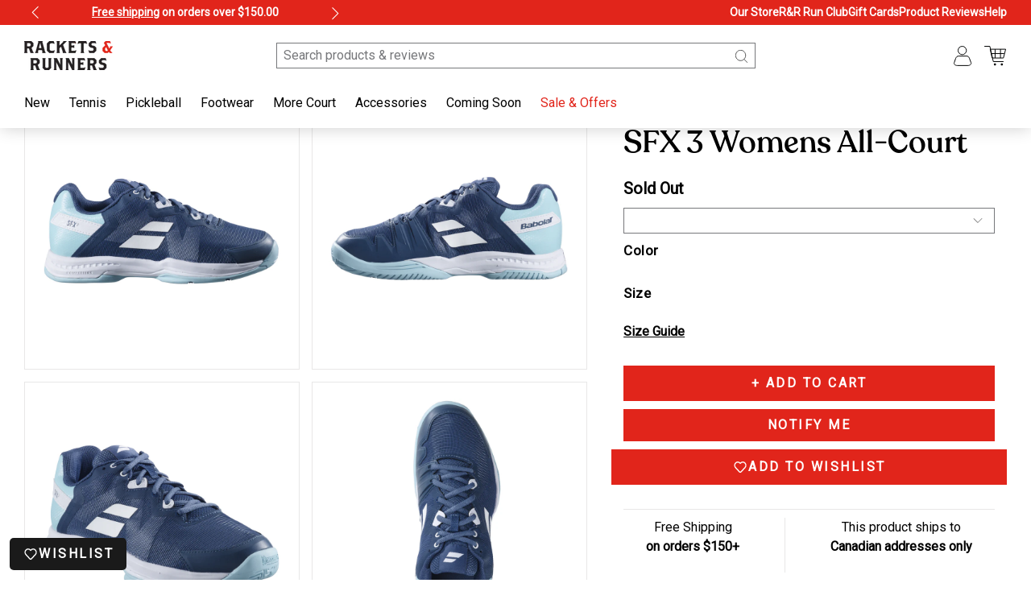

--- FILE ---
content_type: text/html; charset=utf-8
request_url: https://racketsandrunners.ca/collections/womens-best-sellers/products/babolat-sfx-3-womens-all-court
body_size: 39935
content:
<!doctype html>
<html>
  <head>
    <title>Babolat SFX 3 Womens All-Court</title>
    <meta charset="utf-8">
    <meta http-equiv="X-UA-Compatible" content="IE=edge,chrome=1">
    <meta name="description" content="Since its 2013 debut, the SFX has provided comfort without compromising on-court performance. Acclaimed by players around the world, these qualities that inspired the original model are the reason Babolat wanted to redevelop this shoe with a third edition. Comfort and performance are still at the heart of its design bu">
    <link rel="shortcut icon" href="//racketsandrunners.ca/cdn/shop/t/46/assets/favicon.png?v=34581422644982815591748408885" type="image/png">
    <link rel="canonical" href="https://racketsandrunners.ca/products/babolat-sfx-3-womens-all-court">
    <meta name="viewport" content="width=device-width, initial-scale=1.0, maximum-scale=1.0, user-scalable=no">

    <meta name="format-detection" content="telephone=no">
    <script>window.performance && window.performance.mark && window.performance.mark('shopify.content_for_header.start');</script><meta name="google-site-verification" content="TOUtfFJh4Fm1qDNGRcLrGJ5rF6grMWrLH2yxFPt5Nxg">
<meta id="shopify-digital-wallet" name="shopify-digital-wallet" content="/23449529/digital_wallets/dialog">
<meta name="shopify-checkout-api-token" content="669e207a42e0a57b4da042b590cbae58">
<link rel="alternate" type="application/json+oembed" href="https://racketsandrunners.ca/products/babolat-sfx-3-womens-all-court.oembed">
<script async="async" src="/checkouts/internal/preloads.js?locale=en-CA"></script>
<link rel="preconnect" href="https://shop.app" crossorigin="anonymous">
<script async="async" src="https://shop.app/checkouts/internal/preloads.js?locale=en-CA&shop_id=23449529" crossorigin="anonymous"></script>
<script id="apple-pay-shop-capabilities" type="application/json">{"shopId":23449529,"countryCode":"CA","currencyCode":"CAD","merchantCapabilities":["supports3DS"],"merchantId":"gid:\/\/shopify\/Shop\/23449529","merchantName":"Rackets \u0026 Runners","requiredBillingContactFields":["postalAddress","email","phone"],"requiredShippingContactFields":["postalAddress","email","phone"],"shippingType":"shipping","supportedNetworks":["visa","masterCard","amex","discover","interac","jcb"],"total":{"type":"pending","label":"Rackets \u0026 Runners","amount":"1.00"},"shopifyPaymentsEnabled":true,"supportsSubscriptions":true}</script>
<script id="shopify-features" type="application/json">{"accessToken":"669e207a42e0a57b4da042b590cbae58","betas":["rich-media-storefront-analytics"],"domain":"racketsandrunners.ca","predictiveSearch":true,"shopId":23449529,"locale":"en"}</script>
<script>var Shopify = Shopify || {};
Shopify.shop = "racketsandrunners-cad.myshopify.com";
Shopify.locale = "en";
Shopify.currency = {"active":"CAD","rate":"1.0"};
Shopify.country = "CA";
Shopify.theme = {"name":"racketsandrunners-v3\/main","id":161495973923,"schema_name":"Rackets and Runners V3","schema_version":"1.0.0","theme_store_id":null,"role":"main"};
Shopify.theme.handle = "null";
Shopify.theme.style = {"id":null,"handle":null};
Shopify.cdnHost = "racketsandrunners.ca/cdn";
Shopify.routes = Shopify.routes || {};
Shopify.routes.root = "/";</script>
<script type="module">!function(o){(o.Shopify=o.Shopify||{}).modules=!0}(window);</script>
<script>!function(o){function n(){var o=[];function n(){o.push(Array.prototype.slice.apply(arguments))}return n.q=o,n}var t=o.Shopify=o.Shopify||{};t.loadFeatures=n(),t.autoloadFeatures=n()}(window);</script>
<script>
  window.ShopifyPay = window.ShopifyPay || {};
  window.ShopifyPay.apiHost = "shop.app\/pay";
  window.ShopifyPay.redirectState = null;
</script>
<script id="shop-js-analytics" type="application/json">{"pageType":"product"}</script>
<script defer="defer" async type="module" src="//racketsandrunners.ca/cdn/shopifycloud/shop-js/modules/v2/client.init-shop-cart-sync_C5BV16lS.en.esm.js"></script>
<script defer="defer" async type="module" src="//racketsandrunners.ca/cdn/shopifycloud/shop-js/modules/v2/chunk.common_CygWptCX.esm.js"></script>
<script type="module">
  await import("//racketsandrunners.ca/cdn/shopifycloud/shop-js/modules/v2/client.init-shop-cart-sync_C5BV16lS.en.esm.js");
await import("//racketsandrunners.ca/cdn/shopifycloud/shop-js/modules/v2/chunk.common_CygWptCX.esm.js");

  window.Shopify.SignInWithShop?.initShopCartSync?.({"fedCMEnabled":true,"windoidEnabled":true});

</script>
<script>
  window.Shopify = window.Shopify || {};
  if (!window.Shopify.featureAssets) window.Shopify.featureAssets = {};
  window.Shopify.featureAssets['shop-js'] = {"shop-cart-sync":["modules/v2/client.shop-cart-sync_ZFArdW7E.en.esm.js","modules/v2/chunk.common_CygWptCX.esm.js"],"init-fed-cm":["modules/v2/client.init-fed-cm_CmiC4vf6.en.esm.js","modules/v2/chunk.common_CygWptCX.esm.js"],"shop-button":["modules/v2/client.shop-button_tlx5R9nI.en.esm.js","modules/v2/chunk.common_CygWptCX.esm.js"],"shop-cash-offers":["modules/v2/client.shop-cash-offers_DOA2yAJr.en.esm.js","modules/v2/chunk.common_CygWptCX.esm.js","modules/v2/chunk.modal_D71HUcav.esm.js"],"init-windoid":["modules/v2/client.init-windoid_sURxWdc1.en.esm.js","modules/v2/chunk.common_CygWptCX.esm.js"],"shop-toast-manager":["modules/v2/client.shop-toast-manager_ClPi3nE9.en.esm.js","modules/v2/chunk.common_CygWptCX.esm.js"],"init-shop-email-lookup-coordinator":["modules/v2/client.init-shop-email-lookup-coordinator_B8hsDcYM.en.esm.js","modules/v2/chunk.common_CygWptCX.esm.js"],"init-shop-cart-sync":["modules/v2/client.init-shop-cart-sync_C5BV16lS.en.esm.js","modules/v2/chunk.common_CygWptCX.esm.js"],"avatar":["modules/v2/client.avatar_BTnouDA3.en.esm.js"],"pay-button":["modules/v2/client.pay-button_FdsNuTd3.en.esm.js","modules/v2/chunk.common_CygWptCX.esm.js"],"init-customer-accounts":["modules/v2/client.init-customer-accounts_DxDtT_ad.en.esm.js","modules/v2/client.shop-login-button_C5VAVYt1.en.esm.js","modules/v2/chunk.common_CygWptCX.esm.js","modules/v2/chunk.modal_D71HUcav.esm.js"],"init-shop-for-new-customer-accounts":["modules/v2/client.init-shop-for-new-customer-accounts_ChsxoAhi.en.esm.js","modules/v2/client.shop-login-button_C5VAVYt1.en.esm.js","modules/v2/chunk.common_CygWptCX.esm.js","modules/v2/chunk.modal_D71HUcav.esm.js"],"shop-login-button":["modules/v2/client.shop-login-button_C5VAVYt1.en.esm.js","modules/v2/chunk.common_CygWptCX.esm.js","modules/v2/chunk.modal_D71HUcav.esm.js"],"init-customer-accounts-sign-up":["modules/v2/client.init-customer-accounts-sign-up_CPSyQ0Tj.en.esm.js","modules/v2/client.shop-login-button_C5VAVYt1.en.esm.js","modules/v2/chunk.common_CygWptCX.esm.js","modules/v2/chunk.modal_D71HUcav.esm.js"],"shop-follow-button":["modules/v2/client.shop-follow-button_Cva4Ekp9.en.esm.js","modules/v2/chunk.common_CygWptCX.esm.js","modules/v2/chunk.modal_D71HUcav.esm.js"],"checkout-modal":["modules/v2/client.checkout-modal_BPM8l0SH.en.esm.js","modules/v2/chunk.common_CygWptCX.esm.js","modules/v2/chunk.modal_D71HUcav.esm.js"],"lead-capture":["modules/v2/client.lead-capture_Bi8yE_yS.en.esm.js","modules/v2/chunk.common_CygWptCX.esm.js","modules/v2/chunk.modal_D71HUcav.esm.js"],"shop-login":["modules/v2/client.shop-login_D6lNrXab.en.esm.js","modules/v2/chunk.common_CygWptCX.esm.js","modules/v2/chunk.modal_D71HUcav.esm.js"],"payment-terms":["modules/v2/client.payment-terms_CZxnsJam.en.esm.js","modules/v2/chunk.common_CygWptCX.esm.js","modules/v2/chunk.modal_D71HUcav.esm.js"]};
</script>
<script>(function() {
  var isLoaded = false;
  function asyncLoad() {
    if (isLoaded) return;
    isLoaded = true;
    var urls = ["\/\/d1liekpayvooaz.cloudfront.net\/apps\/customizery\/customizery.js?shop=racketsandrunners-cad.myshopify.com","https:\/\/cdn.nfcube.com\/instafeed-d64df24d410c8055e20789d4309a8416.js?shop=racketsandrunners-cad.myshopify.com","https:\/\/chimpstatic.com\/mcjs-connected\/js\/users\/cc0a869e24ec4c87b1b0e2921\/52a651be5870419529134e242.js?shop=racketsandrunners-cad.myshopify.com"];
    for (var i = 0; i < urls.length; i++) {
      var s = document.createElement('script');
      s.type = 'text/javascript';
      s.async = true;
      s.src = urls[i];
      var x = document.getElementsByTagName('script')[0];
      x.parentNode.insertBefore(s, x);
    }
  };
  if(window.attachEvent) {
    window.attachEvent('onload', asyncLoad);
  } else {
    window.addEventListener('load', asyncLoad, false);
  }
})();</script>
<script id="__st">var __st={"a":23449529,"offset":-28800,"reqid":"563aa0e6-4064-4f1d-a9d2-1864df03b293-1768773194","pageurl":"racketsandrunners.ca\/collections\/womens-best-sellers\/products\/babolat-sfx-3-womens-all-court","u":"b85b5b25d82f","p":"product","rtyp":"product","rid":4538545471523};</script>
<script>window.ShopifyPaypalV4VisibilityTracking = true;</script>
<script id="captcha-bootstrap">!function(){'use strict';const t='contact',e='account',n='new_comment',o=[[t,t],['blogs',n],['comments',n],[t,'customer']],c=[[e,'customer_login'],[e,'guest_login'],[e,'recover_customer_password'],[e,'create_customer']],r=t=>t.map((([t,e])=>`form[action*='/${t}']:not([data-nocaptcha='true']) input[name='form_type'][value='${e}']`)).join(','),a=t=>()=>t?[...document.querySelectorAll(t)].map((t=>t.form)):[];function s(){const t=[...o],e=r(t);return a(e)}const i='password',u='form_key',d=['recaptcha-v3-token','g-recaptcha-response','h-captcha-response',i],f=()=>{try{return window.sessionStorage}catch{return}},m='__shopify_v',_=t=>t.elements[u];function p(t,e,n=!1){try{const o=window.sessionStorage,c=JSON.parse(o.getItem(e)),{data:r}=function(t){const{data:e,action:n}=t;return t[m]||n?{data:e,action:n}:{data:t,action:n}}(c);for(const[e,n]of Object.entries(r))t.elements[e]&&(t.elements[e].value=n);n&&o.removeItem(e)}catch(o){console.error('form repopulation failed',{error:o})}}const l='form_type',E='cptcha';function T(t){t.dataset[E]=!0}const w=window,h=w.document,L='Shopify',v='ce_forms',y='captcha';let A=!1;((t,e)=>{const n=(g='f06e6c50-85a8-45c8-87d0-21a2b65856fe',I='https://cdn.shopify.com/shopifycloud/storefront-forms-hcaptcha/ce_storefront_forms_captcha_hcaptcha.v1.5.2.iife.js',D={infoText:'Protected by hCaptcha',privacyText:'Privacy',termsText:'Terms'},(t,e,n)=>{const o=w[L][v],c=o.bindForm;if(c)return c(t,g,e,D).then(n);var r;o.q.push([[t,g,e,D],n]),r=I,A||(h.body.append(Object.assign(h.createElement('script'),{id:'captcha-provider',async:!0,src:r})),A=!0)});var g,I,D;w[L]=w[L]||{},w[L][v]=w[L][v]||{},w[L][v].q=[],w[L][y]=w[L][y]||{},w[L][y].protect=function(t,e){n(t,void 0,e),T(t)},Object.freeze(w[L][y]),function(t,e,n,w,h,L){const[v,y,A,g]=function(t,e,n){const i=e?o:[],u=t?c:[],d=[...i,...u],f=r(d),m=r(i),_=r(d.filter((([t,e])=>n.includes(e))));return[a(f),a(m),a(_),s()]}(w,h,L),I=t=>{const e=t.target;return e instanceof HTMLFormElement?e:e&&e.form},D=t=>v().includes(t);t.addEventListener('submit',(t=>{const e=I(t);if(!e)return;const n=D(e)&&!e.dataset.hcaptchaBound&&!e.dataset.recaptchaBound,o=_(e),c=g().includes(e)&&(!o||!o.value);(n||c)&&t.preventDefault(),c&&!n&&(function(t){try{if(!f())return;!function(t){const e=f();if(!e)return;const n=_(t);if(!n)return;const o=n.value;o&&e.removeItem(o)}(t);const e=Array.from(Array(32),(()=>Math.random().toString(36)[2])).join('');!function(t,e){_(t)||t.append(Object.assign(document.createElement('input'),{type:'hidden',name:u})),t.elements[u].value=e}(t,e),function(t,e){const n=f();if(!n)return;const o=[...t.querySelectorAll(`input[type='${i}']`)].map((({name:t})=>t)),c=[...d,...o],r={};for(const[a,s]of new FormData(t).entries())c.includes(a)||(r[a]=s);n.setItem(e,JSON.stringify({[m]:1,action:t.action,data:r}))}(t,e)}catch(e){console.error('failed to persist form',e)}}(e),e.submit())}));const S=(t,e)=>{t&&!t.dataset[E]&&(n(t,e.some((e=>e===t))),T(t))};for(const o of['focusin','change'])t.addEventListener(o,(t=>{const e=I(t);D(e)&&S(e,y())}));const B=e.get('form_key'),M=e.get(l),P=B&&M;t.addEventListener('DOMContentLoaded',(()=>{const t=y();if(P)for(const e of t)e.elements[l].value===M&&p(e,B);[...new Set([...A(),...v().filter((t=>'true'===t.dataset.shopifyCaptcha))])].forEach((e=>S(e,t)))}))}(h,new URLSearchParams(w.location.search),n,t,e,['guest_login'])})(!0,!0)}();</script>
<script integrity="sha256-4kQ18oKyAcykRKYeNunJcIwy7WH5gtpwJnB7kiuLZ1E=" data-source-attribution="shopify.loadfeatures" defer="defer" src="//racketsandrunners.ca/cdn/shopifycloud/storefront/assets/storefront/load_feature-a0a9edcb.js" crossorigin="anonymous"></script>
<script crossorigin="anonymous" defer="defer" src="//racketsandrunners.ca/cdn/shopifycloud/storefront/assets/shopify_pay/storefront-65b4c6d7.js?v=20250812"></script>
<script data-source-attribution="shopify.dynamic_checkout.dynamic.init">var Shopify=Shopify||{};Shopify.PaymentButton=Shopify.PaymentButton||{isStorefrontPortableWallets:!0,init:function(){window.Shopify.PaymentButton.init=function(){};var t=document.createElement("script");t.src="https://racketsandrunners.ca/cdn/shopifycloud/portable-wallets/latest/portable-wallets.en.js",t.type="module",document.head.appendChild(t)}};
</script>
<script data-source-attribution="shopify.dynamic_checkout.buyer_consent">
  function portableWalletsHideBuyerConsent(e){var t=document.getElementById("shopify-buyer-consent"),n=document.getElementById("shopify-subscription-policy-button");t&&n&&(t.classList.add("hidden"),t.setAttribute("aria-hidden","true"),n.removeEventListener("click",e))}function portableWalletsShowBuyerConsent(e){var t=document.getElementById("shopify-buyer-consent"),n=document.getElementById("shopify-subscription-policy-button");t&&n&&(t.classList.remove("hidden"),t.removeAttribute("aria-hidden"),n.addEventListener("click",e))}window.Shopify?.PaymentButton&&(window.Shopify.PaymentButton.hideBuyerConsent=portableWalletsHideBuyerConsent,window.Shopify.PaymentButton.showBuyerConsent=portableWalletsShowBuyerConsent);
</script>
<script data-source-attribution="shopify.dynamic_checkout.cart.bootstrap">document.addEventListener("DOMContentLoaded",(function(){function t(){return document.querySelector("shopify-accelerated-checkout-cart, shopify-accelerated-checkout")}if(t())Shopify.PaymentButton.init();else{new MutationObserver((function(e,n){t()&&(Shopify.PaymentButton.init(),n.disconnect())})).observe(document.body,{childList:!0,subtree:!0})}}));
</script>
<link id="shopify-accelerated-checkout-styles" rel="stylesheet" media="screen" href="https://racketsandrunners.ca/cdn/shopifycloud/portable-wallets/latest/accelerated-checkout-backwards-compat.css" crossorigin="anonymous">
<style id="shopify-accelerated-checkout-cart">
        #shopify-buyer-consent {
  margin-top: 1em;
  display: inline-block;
  width: 100%;
}

#shopify-buyer-consent.hidden {
  display: none;
}

#shopify-subscription-policy-button {
  background: none;
  border: none;
  padding: 0;
  text-decoration: underline;
  font-size: inherit;
  cursor: pointer;
}

#shopify-subscription-policy-button::before {
  box-shadow: none;
}

      </style>

<script>window.performance && window.performance.mark && window.performance.mark('shopify.content_for_header.end');</script>
    <!-- Header hook for plugins -->

    <!-- Google Font - Roboto -->
    <link rel="preconnect" href="https://fonts.googleapis.com">
    <link rel="preconnect" href="https://fonts.gstatic.com" crossorigin>
    <link href="https://fonts.googleapis.com/css2?family=Roboto&display=swap" rel="stylesheet">

    <link
      rel="preload"
      href="//racketsandrunners.ca/cdn/shop/t/46/assets/lib-master-min.css?v=18393309609159669851748408886"
      as="style"
      onload="this.onload=null;this.rel='stylesheet'"
    >
    <noscript><link rel="stylesheet" href="//racketsandrunners.ca/cdn/shop/t/46/assets/lib-master-min.css?v=18393309609159669851748408886"></noscript>

    <link href="//racketsandrunners.ca/cdn/shop/t/46/assets/styles-first-load.css?v=1785263701932274251768714502" rel="stylesheet" type="text/css" media="all" />

    <script src="//racketsandrunners.ca/cdn/shop/t/46/assets/predictive-search.js?v=169505126457204305841748408888" defer="defer"></script>
    <script src="//racketsandrunners.ca/cdn/shopifycloud/storefront/assets/themes_support/option_selection-b017cd28.js"></script>
    <script src="//racketsandrunners.ca/cdn/shop/t/46/assets/lib-master-min.js?v=183000405727734398841768714497"></script>
    <script defer src="//racketsandrunners.ca/cdn/shop/t/46/assets/scripts-min.js?v=46376061624348542391768714498"></script>
    <!-- Booxi Integration -->
    <script src="https://www.booxi.com/api/booknow.js" async=""></script>
  <!-- BEGIN app block: shopify://apps/judge-me-reviews/blocks/judgeme_core/61ccd3b1-a9f2-4160-9fe9-4fec8413e5d8 --><!-- Start of Judge.me Core -->






<link rel="dns-prefetch" href="https://cdnwidget.judge.me">
<link rel="dns-prefetch" href="https://cdn.judge.me">
<link rel="dns-prefetch" href="https://cdn1.judge.me">
<link rel="dns-prefetch" href="https://api.judge.me">

<script data-cfasync='false' class='jdgm-settings-script'>window.jdgmSettings={"pagination":5,"disable_web_reviews":false,"badge_no_review_text":"No reviews","badge_n_reviews_text":"{{ n }} review/reviews","hide_badge_preview_if_no_reviews":true,"badge_hide_text":false,"enforce_center_preview_badge":false,"widget_title":"Customer Reviews","widget_open_form_text":"Write a review","widget_close_form_text":"Cancel review","widget_refresh_page_text":"Refresh page","widget_summary_text":"Based on {{ number_of_reviews }} review/reviews","widget_no_review_text":"Be the first to write a review","widget_name_field_text":"Display name","widget_verified_name_field_text":"Verified Name (public)","widget_name_placeholder_text":"Display name","widget_required_field_error_text":"This field is required.","widget_email_field_text":"Email address","widget_verified_email_field_text":"Verified Email (private, can not be edited)","widget_email_placeholder_text":"Your email address","widget_email_field_error_text":"Please enter a valid email address.","widget_rating_field_text":"Rating","widget_review_title_field_text":"Review Title","widget_review_title_placeholder_text":"Give your review a title","widget_review_body_field_text":"Review content","widget_review_body_placeholder_text":"Start writing here...","widget_pictures_field_text":"Picture/Video (optional)","widget_submit_review_text":"Submit Review","widget_submit_verified_review_text":"Submit Verified Review","widget_submit_success_msg_with_auto_publish":"Thank you! Please refresh the page in a few moments to see your review. You can remove or edit your review by logging into \u003ca href='https://judge.me/login' target='_blank' rel='nofollow noopener'\u003eJudge.me\u003c/a\u003e","widget_submit_success_msg_no_auto_publish":"Thank you! Your review will be published as soon as it is approved by the shop admin. You can remove or edit your review by logging into \u003ca href='https://judge.me/login' target='_blank' rel='nofollow noopener'\u003eJudge.me\u003c/a\u003e","widget_show_default_reviews_out_of_total_text":"Showing {{ n_reviews_shown }} out of {{ n_reviews }} reviews.","widget_show_all_link_text":"Show all","widget_show_less_link_text":"Show less","widget_author_said_text":"{{ reviewer_name }} said:","widget_days_text":"{{ n }} days ago","widget_weeks_text":"{{ n }} week/weeks ago","widget_months_text":"{{ n }} month/months ago","widget_years_text":"{{ n }} year/years ago","widget_yesterday_text":"Yesterday","widget_today_text":"Today","widget_replied_text":"\u003e\u003e {{ shop_name }} replied:","widget_read_more_text":"Read more","widget_reviewer_name_as_initial":"","widget_rating_filter_color":"#fbcd0a","widget_rating_filter_see_all_text":"See all reviews","widget_sorting_most_recent_text":"Most Recent","widget_sorting_highest_rating_text":"Highest Rating","widget_sorting_lowest_rating_text":"Lowest Rating","widget_sorting_with_pictures_text":"Only Pictures","widget_sorting_most_helpful_text":"Most Helpful","widget_open_question_form_text":"Ask a question","widget_reviews_subtab_text":"Reviews","widget_questions_subtab_text":"Questions","widget_question_label_text":"Question","widget_answer_label_text":"Answer","widget_question_placeholder_text":"Write your question here","widget_submit_question_text":"Submit Question","widget_question_submit_success_text":"Thank you for your question! We will notify you once it gets answered.","verified_badge_text":"Verified","verified_badge_bg_color":"","verified_badge_text_color":"","verified_badge_placement":"left-of-reviewer-name","widget_review_max_height":"","widget_hide_border":false,"widget_social_share":false,"widget_thumb":false,"widget_review_location_show":false,"widget_location_format":"","all_reviews_include_out_of_store_products":true,"all_reviews_out_of_store_text":"(out of store)","all_reviews_pagination":100,"all_reviews_product_name_prefix_text":"about","enable_review_pictures":true,"enable_question_anwser":false,"widget_theme":"default","review_date_format":"mm/dd/yyyy","default_sort_method":"most-recent","widget_product_reviews_subtab_text":"Product Reviews","widget_shop_reviews_subtab_text":"Shop Reviews","widget_other_products_reviews_text":"Reviews for other products","widget_store_reviews_subtab_text":"Store reviews","widget_no_store_reviews_text":"This store hasn't received any reviews yet","widget_web_restriction_product_reviews_text":"This product hasn't received any reviews yet","widget_no_items_text":"No items found","widget_show_more_text":"Show more","widget_write_a_store_review_text":"Write a Store Review","widget_other_languages_heading":"Reviews in Other Languages","widget_translate_review_text":"Translate review to {{ language }}","widget_translating_review_text":"Translating...","widget_show_original_translation_text":"Show original ({{ language }})","widget_translate_review_failed_text":"Review couldn't be translated.","widget_translate_review_retry_text":"Retry","widget_translate_review_try_again_later_text":"Try again later","show_product_url_for_grouped_product":false,"widget_sorting_pictures_first_text":"Pictures First","show_pictures_on_all_rev_page_mobile":false,"show_pictures_on_all_rev_page_desktop":false,"floating_tab_hide_mobile_install_preference":false,"floating_tab_button_name":"★ Reviews","floating_tab_title":"Let customers speak for us","floating_tab_button_color":"","floating_tab_button_background_color":"","floating_tab_url":"","floating_tab_url_enabled":false,"floating_tab_tab_style":"text","all_reviews_text_badge_text":"Customers rate us {{ shop.metafields.judgeme.all_reviews_rating | round: 1 }}/5 based on {{ shop.metafields.judgeme.all_reviews_count }} reviews.","all_reviews_text_badge_text_branded_style":"{{ shop.metafields.judgeme.all_reviews_rating | round: 1 }} out of 5 stars based on {{ shop.metafields.judgeme.all_reviews_count }} reviews","is_all_reviews_text_badge_a_link":false,"show_stars_for_all_reviews_text_badge":false,"all_reviews_text_badge_url":"","all_reviews_text_style":"branded","all_reviews_text_color_style":"judgeme_brand_color","all_reviews_text_color":"#108474","all_reviews_text_show_jm_brand":true,"featured_carousel_show_header":true,"featured_carousel_title":"Let customers speak for us","testimonials_carousel_title":"Customers are saying","videos_carousel_title":"Real customer stories","cards_carousel_title":"Customers are saying","featured_carousel_count_text":"from {{ n }} reviews","featured_carousel_add_link_to_all_reviews_page":false,"featured_carousel_url":"","featured_carousel_show_images":true,"featured_carousel_autoslide_interval":5,"featured_carousel_arrows_on_the_sides":false,"featured_carousel_height":250,"featured_carousel_width":80,"featured_carousel_image_size":0,"featured_carousel_image_height":250,"featured_carousel_arrow_color":"#eeeeee","verified_count_badge_style":"branded","verified_count_badge_orientation":"horizontal","verified_count_badge_color_style":"judgeme_brand_color","verified_count_badge_color":"#108474","is_verified_count_badge_a_link":false,"verified_count_badge_url":"","verified_count_badge_show_jm_brand":true,"widget_rating_preset_default":5,"widget_first_sub_tab":"product-reviews","widget_show_histogram":true,"widget_histogram_use_custom_color":false,"widget_pagination_use_custom_color":false,"widget_star_use_custom_color":false,"widget_verified_badge_use_custom_color":false,"widget_write_review_use_custom_color":false,"picture_reminder_submit_button":"Upload Pictures","enable_review_videos":false,"mute_video_by_default":false,"widget_sorting_videos_first_text":"Videos First","widget_review_pending_text":"Pending","featured_carousel_items_for_large_screen":3,"social_share_options_order":"Facebook,Twitter","remove_microdata_snippet":false,"disable_json_ld":false,"enable_json_ld_products":false,"preview_badge_show_question_text":false,"preview_badge_no_question_text":"No questions","preview_badge_n_question_text":"{{ number_of_questions }} question/questions","qa_badge_show_icon":false,"qa_badge_position":"same-row","remove_judgeme_branding":false,"widget_add_search_bar":false,"widget_search_bar_placeholder":"Search","widget_sorting_verified_only_text":"Verified only","featured_carousel_theme":"default","featured_carousel_show_rating":true,"featured_carousel_show_title":true,"featured_carousel_show_body":true,"featured_carousel_show_date":false,"featured_carousel_show_reviewer":true,"featured_carousel_show_product":false,"featured_carousel_header_background_color":"#108474","featured_carousel_header_text_color":"#ffffff","featured_carousel_name_product_separator":"reviewed","featured_carousel_full_star_background":"#108474","featured_carousel_empty_star_background":"#dadada","featured_carousel_vertical_theme_background":"#f9fafb","featured_carousel_verified_badge_enable":true,"featured_carousel_verified_badge_color":"#108474","featured_carousel_border_style":"round","featured_carousel_review_line_length_limit":3,"featured_carousel_more_reviews_button_text":"Read more reviews","featured_carousel_view_product_button_text":"View product","all_reviews_page_load_reviews_on":"scroll","all_reviews_page_load_more_text":"Load More Reviews","disable_fb_tab_reviews":false,"enable_ajax_cdn_cache":false,"widget_advanced_speed_features":5,"widget_public_name_text":"displayed publicly like","default_reviewer_name":"John Smith","default_reviewer_name_has_non_latin":true,"widget_reviewer_anonymous":"Anonymous","medals_widget_title":"Judge.me Review Medals","medals_widget_background_color":"#f9fafb","medals_widget_position":"footer_all_pages","medals_widget_border_color":"#f9fafb","medals_widget_verified_text_position":"left","medals_widget_use_monochromatic_version":false,"medals_widget_elements_color":"#108474","show_reviewer_avatar":true,"widget_invalid_yt_video_url_error_text":"Not a YouTube video URL","widget_max_length_field_error_text":"Please enter no more than {0} characters.","widget_show_country_flag":false,"widget_show_collected_via_shop_app":true,"widget_verified_by_shop_badge_style":"light","widget_verified_by_shop_text":"Verified by Shop","widget_show_photo_gallery":false,"widget_load_with_code_splitting":true,"widget_ugc_install_preference":false,"widget_ugc_title":"Made by us, Shared by you","widget_ugc_subtitle":"Tag us to see your picture featured in our page","widget_ugc_arrows_color":"#ffffff","widget_ugc_primary_button_text":"Buy Now","widget_ugc_primary_button_background_color":"#108474","widget_ugc_primary_button_text_color":"#ffffff","widget_ugc_primary_button_border_width":"0","widget_ugc_primary_button_border_style":"none","widget_ugc_primary_button_border_color":"#108474","widget_ugc_primary_button_border_radius":"25","widget_ugc_secondary_button_text":"Load More","widget_ugc_secondary_button_background_color":"#ffffff","widget_ugc_secondary_button_text_color":"#108474","widget_ugc_secondary_button_border_width":"2","widget_ugc_secondary_button_border_style":"solid","widget_ugc_secondary_button_border_color":"#108474","widget_ugc_secondary_button_border_radius":"25","widget_ugc_reviews_button_text":"View Reviews","widget_ugc_reviews_button_background_color":"#ffffff","widget_ugc_reviews_button_text_color":"#108474","widget_ugc_reviews_button_border_width":"2","widget_ugc_reviews_button_border_style":"solid","widget_ugc_reviews_button_border_color":"#108474","widget_ugc_reviews_button_border_radius":"25","widget_ugc_reviews_button_link_to":"judgeme-reviews-page","widget_ugc_show_post_date":true,"widget_ugc_max_width":"800","widget_rating_metafield_value_type":true,"widget_primary_color":"#E1251B","widget_enable_secondary_color":false,"widget_secondary_color":"#edf5f5","widget_summary_average_rating_text":"{{ average_rating }} out of 5","widget_media_grid_title":"Customer photos \u0026 videos","widget_media_grid_see_more_text":"See more","widget_round_style":false,"widget_show_product_medals":true,"widget_verified_by_judgeme_text":"Verified by Judge.me","widget_show_store_medals":true,"widget_verified_by_judgeme_text_in_store_medals":"Verified by Judge.me","widget_media_field_exceed_quantity_message":"Sorry, we can only accept {{ max_media }} for one review.","widget_media_field_exceed_limit_message":"{{ file_name }} is too large, please select a {{ media_type }} less than {{ size_limit }}MB.","widget_review_submitted_text":"Review Submitted!","widget_question_submitted_text":"Question Submitted!","widget_close_form_text_question":"Cancel","widget_write_your_answer_here_text":"Write your answer here","widget_enabled_branded_link":true,"widget_show_collected_by_judgeme":true,"widget_reviewer_name_color":"","widget_write_review_text_color":"","widget_write_review_bg_color":"","widget_collected_by_judgeme_text":"collected by Judge.me","widget_pagination_type":"standard","widget_load_more_text":"Load More","widget_load_more_color":"#108474","widget_full_review_text":"Full Review","widget_read_more_reviews_text":"Read More Reviews","widget_read_questions_text":"Read Questions","widget_questions_and_answers_text":"Questions \u0026 Answers","widget_verified_by_text":"Verified by","widget_verified_text":"Verified","widget_number_of_reviews_text":"{{ number_of_reviews }} reviews","widget_back_button_text":"Back","widget_next_button_text":"Next","widget_custom_forms_filter_button":"Filters","custom_forms_style":"horizontal","widget_show_review_information":false,"how_reviews_are_collected":"How reviews are collected?","widget_show_review_keywords":false,"widget_gdpr_statement":"How we use your data: We'll only contact you about the review you left, and only if necessary. By submitting your review, you agree to Judge.me's \u003ca href='https://judge.me/terms' target='_blank' rel='nofollow noopener'\u003eterms\u003c/a\u003e, \u003ca href='https://judge.me/privacy' target='_blank' rel='nofollow noopener'\u003eprivacy\u003c/a\u003e and \u003ca href='https://judge.me/content-policy' target='_blank' rel='nofollow noopener'\u003econtent\u003c/a\u003e policies.","widget_multilingual_sorting_enabled":false,"widget_translate_review_content_enabled":false,"widget_translate_review_content_method":"manual","popup_widget_review_selection":"automatically_with_pictures","popup_widget_round_border_style":true,"popup_widget_show_title":true,"popup_widget_show_body":true,"popup_widget_show_reviewer":false,"popup_widget_show_product":true,"popup_widget_show_pictures":true,"popup_widget_use_review_picture":true,"popup_widget_show_on_home_page":true,"popup_widget_show_on_product_page":true,"popup_widget_show_on_collection_page":true,"popup_widget_show_on_cart_page":true,"popup_widget_position":"bottom_left","popup_widget_first_review_delay":5,"popup_widget_duration":5,"popup_widget_interval":5,"popup_widget_review_count":5,"popup_widget_hide_on_mobile":true,"review_snippet_widget_round_border_style":true,"review_snippet_widget_card_color":"#FFFFFF","review_snippet_widget_slider_arrows_background_color":"#FFFFFF","review_snippet_widget_slider_arrows_color":"#000000","review_snippet_widget_star_color":"#108474","show_product_variant":false,"all_reviews_product_variant_label_text":"Variant: ","widget_show_verified_branding":true,"widget_ai_summary_title":"Customers say","widget_ai_summary_disclaimer":"AI-powered review summary based on recent customer reviews","widget_show_ai_summary":false,"widget_show_ai_summary_bg":false,"widget_show_review_title_input":true,"redirect_reviewers_invited_via_email":"review_widget","request_store_review_after_product_review":false,"request_review_other_products_in_order":false,"review_form_color_scheme":"default","review_form_corner_style":"square","review_form_star_color":{},"review_form_text_color":"#333333","review_form_background_color":"#ffffff","review_form_field_background_color":"#fafafa","review_form_button_color":{},"review_form_button_text_color":"#ffffff","review_form_modal_overlay_color":"#000000","review_content_screen_title_text":"How would you rate this product?","review_content_introduction_text":"We would love it if you would share a bit about your experience.","store_review_form_title_text":"How would you rate this store?","store_review_form_introduction_text":"We would love it if you would share a bit about your experience.","show_review_guidance_text":true,"one_star_review_guidance_text":"Poor","five_star_review_guidance_text":"Great","customer_information_screen_title_text":"About you","customer_information_introduction_text":"Please tell us more about you.","custom_questions_screen_title_text":"Your experience in more detail","custom_questions_introduction_text":"Here are a few questions to help us understand more about your experience.","review_submitted_screen_title_text":"Thanks for your review!","review_submitted_screen_thank_you_text":"We are processing it and it will appear on the store soon.","review_submitted_screen_email_verification_text":"Please confirm your email by clicking the link we just sent you. This helps us keep reviews authentic.","review_submitted_request_store_review_text":"Would you like to share your experience of shopping with us?","review_submitted_review_other_products_text":"Would you like to review these products?","store_review_screen_title_text":"Would you like to share your experience of shopping with us?","store_review_introduction_text":"We value your feedback and use it to improve. Please share any thoughts or suggestions you have.","reviewer_media_screen_title_picture_text":"Share a picture","reviewer_media_introduction_picture_text":"Upload a photo to support your review.","reviewer_media_screen_title_video_text":"Share a video","reviewer_media_introduction_video_text":"Upload a video to support your review.","reviewer_media_screen_title_picture_or_video_text":"Share a picture or video","reviewer_media_introduction_picture_or_video_text":"Upload a photo or video to support your review.","reviewer_media_youtube_url_text":"Paste your Youtube URL here","advanced_settings_next_step_button_text":"Next","advanced_settings_close_review_button_text":"Close","modal_write_review_flow":false,"write_review_flow_required_text":"Required","write_review_flow_privacy_message_text":"We respect your privacy.","write_review_flow_anonymous_text":"Post review as anonymous","write_review_flow_visibility_text":"This won't be visible to other customers.","write_review_flow_multiple_selection_help_text":"Select as many as you like","write_review_flow_single_selection_help_text":"Select one option","write_review_flow_required_field_error_text":"This field is required","write_review_flow_invalid_email_error_text":"Please enter a valid email address","write_review_flow_max_length_error_text":"Max. {{ max_length }} characters.","write_review_flow_media_upload_text":"\u003cb\u003eClick to upload\u003c/b\u003e or drag and drop","write_review_flow_gdpr_statement":"We'll only contact you about your review if necessary. By submitting your review, you agree to our \u003ca href='https://judge.me/terms' target='_blank' rel='nofollow noopener'\u003eterms and conditions\u003c/a\u003e and \u003ca href='https://judge.me/privacy' target='_blank' rel='nofollow noopener'\u003eprivacy policy\u003c/a\u003e.","rating_only_reviews_enabled":false,"show_negative_reviews_help_screen":false,"new_review_flow_help_screen_rating_threshold":3,"negative_review_resolution_screen_title_text":"Tell us more","negative_review_resolution_text":"Your experience matters to us. If there were issues with your purchase, we're here to help. Feel free to reach out to us, we'd love the opportunity to make things right.","negative_review_resolution_button_text":"Contact us","negative_review_resolution_proceed_with_review_text":"Leave a review","negative_review_resolution_subject":"Issue with purchase from {{ shop_name }}.{{ order_name }}","preview_badge_collection_page_install_status":false,"widget_review_custom_css":"","preview_badge_custom_css":"","preview_badge_stars_count":"5-stars","featured_carousel_custom_css":"","floating_tab_custom_css":"","all_reviews_widget_custom_css":"","medals_widget_custom_css":"","verified_badge_custom_css":"","all_reviews_text_custom_css":"","transparency_badges_collected_via_store_invite":false,"transparency_badges_from_another_provider":false,"transparency_badges_collected_from_store_visitor":false,"transparency_badges_collected_by_verified_review_provider":false,"transparency_badges_earned_reward":false,"transparency_badges_collected_via_store_invite_text":"Review collected via store invitation","transparency_badges_from_another_provider_text":"Review collected from another provider","transparency_badges_collected_from_store_visitor_text":"Review collected from a store visitor","transparency_badges_written_in_google_text":"Review written in Google","transparency_badges_written_in_etsy_text":"Review written in Etsy","transparency_badges_written_in_shop_app_text":"Review written in Shop App","transparency_badges_earned_reward_text":"Review earned a reward for future purchase","product_review_widget_per_page":10,"widget_store_review_label_text":"Review about the store","checkout_comment_extension_title_on_product_page":"Customer Comments","checkout_comment_extension_num_latest_comment_show":5,"checkout_comment_extension_format":"name_and_timestamp","checkout_comment_customer_name":"last_initial","checkout_comment_comment_notification":true,"preview_badge_collection_page_install_preference":false,"preview_badge_home_page_install_preference":false,"preview_badge_product_page_install_preference":false,"review_widget_install_preference":"","review_carousel_install_preference":false,"floating_reviews_tab_install_preference":"none","verified_reviews_count_badge_install_preference":false,"all_reviews_text_install_preference":false,"review_widget_best_location":false,"judgeme_medals_install_preference":false,"review_widget_revamp_enabled":false,"review_widget_qna_enabled":false,"review_widget_header_theme":"minimal","review_widget_widget_title_enabled":true,"review_widget_header_text_size":"medium","review_widget_header_text_weight":"regular","review_widget_average_rating_style":"compact","review_widget_bar_chart_enabled":true,"review_widget_bar_chart_type":"numbers","review_widget_bar_chart_style":"standard","review_widget_expanded_media_gallery_enabled":false,"review_widget_reviews_section_theme":"standard","review_widget_image_style":"thumbnails","review_widget_review_image_ratio":"square","review_widget_stars_size":"medium","review_widget_verified_badge":"standard_text","review_widget_review_title_text_size":"medium","review_widget_review_text_size":"medium","review_widget_review_text_length":"medium","review_widget_number_of_columns_desktop":3,"review_widget_carousel_transition_speed":5,"review_widget_custom_questions_answers_display":"always","review_widget_button_text_color":"#FFFFFF","review_widget_text_color":"#000000","review_widget_lighter_text_color":"#7B7B7B","review_widget_corner_styling":"soft","review_widget_review_word_singular":"review","review_widget_review_word_plural":"reviews","review_widget_voting_label":"Helpful?","review_widget_shop_reply_label":"Reply from {{ shop_name }}:","review_widget_filters_title":"Filters","qna_widget_question_word_singular":"Question","qna_widget_question_word_plural":"Questions","qna_widget_answer_reply_label":"Answer from {{ answerer_name }}:","qna_content_screen_title_text":"Ask a question about this product","qna_widget_question_required_field_error_text":"Please enter your question.","qna_widget_flow_gdpr_statement":"We'll only contact you about your question if necessary. By submitting your question, you agree to our \u003ca href='https://judge.me/terms' target='_blank' rel='nofollow noopener'\u003eterms and conditions\u003c/a\u003e and \u003ca href='https://judge.me/privacy' target='_blank' rel='nofollow noopener'\u003eprivacy policy\u003c/a\u003e.","qna_widget_question_submitted_text":"Thanks for your question!","qna_widget_close_form_text_question":"Close","qna_widget_question_submit_success_text":"We’ll notify you by email when your question is answered.","all_reviews_widget_v2025_enabled":false,"all_reviews_widget_v2025_header_theme":"default","all_reviews_widget_v2025_widget_title_enabled":true,"all_reviews_widget_v2025_header_text_size":"medium","all_reviews_widget_v2025_header_text_weight":"regular","all_reviews_widget_v2025_average_rating_style":"compact","all_reviews_widget_v2025_bar_chart_enabled":true,"all_reviews_widget_v2025_bar_chart_type":"numbers","all_reviews_widget_v2025_bar_chart_style":"standard","all_reviews_widget_v2025_expanded_media_gallery_enabled":false,"all_reviews_widget_v2025_show_store_medals":true,"all_reviews_widget_v2025_show_photo_gallery":true,"all_reviews_widget_v2025_show_review_keywords":false,"all_reviews_widget_v2025_show_ai_summary":false,"all_reviews_widget_v2025_show_ai_summary_bg":false,"all_reviews_widget_v2025_add_search_bar":false,"all_reviews_widget_v2025_default_sort_method":"most-recent","all_reviews_widget_v2025_reviews_per_page":10,"all_reviews_widget_v2025_reviews_section_theme":"default","all_reviews_widget_v2025_image_style":"thumbnails","all_reviews_widget_v2025_review_image_ratio":"square","all_reviews_widget_v2025_stars_size":"medium","all_reviews_widget_v2025_verified_badge":"bold_badge","all_reviews_widget_v2025_review_title_text_size":"medium","all_reviews_widget_v2025_review_text_size":"medium","all_reviews_widget_v2025_review_text_length":"medium","all_reviews_widget_v2025_number_of_columns_desktop":3,"all_reviews_widget_v2025_carousel_transition_speed":5,"all_reviews_widget_v2025_custom_questions_answers_display":"always","all_reviews_widget_v2025_show_product_variant":false,"all_reviews_widget_v2025_show_reviewer_avatar":true,"all_reviews_widget_v2025_reviewer_name_as_initial":"","all_reviews_widget_v2025_review_location_show":false,"all_reviews_widget_v2025_location_format":"","all_reviews_widget_v2025_show_country_flag":false,"all_reviews_widget_v2025_verified_by_shop_badge_style":"light","all_reviews_widget_v2025_social_share":false,"all_reviews_widget_v2025_social_share_options_order":"Facebook,Twitter,LinkedIn,Pinterest","all_reviews_widget_v2025_pagination_type":"standard","all_reviews_widget_v2025_button_text_color":"#FFFFFF","all_reviews_widget_v2025_text_color":"#000000","all_reviews_widget_v2025_lighter_text_color":"#7B7B7B","all_reviews_widget_v2025_corner_styling":"soft","all_reviews_widget_v2025_title":"Customer reviews","all_reviews_widget_v2025_ai_summary_title":"Customers say about this store","all_reviews_widget_v2025_no_review_text":"Be the first to write a review","platform":"shopify","branding_url":"https://app.judge.me/reviews","branding_text":"Powered by Judge.me","locale":"en","reply_name":"Rackets \u0026 Runners","widget_version":"3.0","footer":true,"autopublish":true,"review_dates":true,"enable_custom_form":false,"shop_locale":"en","enable_multi_locales_translations":true,"show_review_title_input":true,"review_verification_email_status":"always","can_be_branded":true,"reply_name_text":"Rackets \u0026 Runners"};</script> <style class='jdgm-settings-style'>.jdgm-xx{left:0}:root{--jdgm-primary-color: #E1251B;--jdgm-secondary-color: rgba(225,37,27,0.1);--jdgm-star-color: #E1251B;--jdgm-write-review-text-color: white;--jdgm-write-review-bg-color: #E1251B;--jdgm-paginate-color: #E1251B;--jdgm-border-radius: 0;--jdgm-reviewer-name-color: #E1251B}.jdgm-histogram__bar-content{background-color:#E1251B}.jdgm-rev[data-verified-buyer=true] .jdgm-rev__icon.jdgm-rev__icon:after,.jdgm-rev__buyer-badge.jdgm-rev__buyer-badge{color:white;background-color:#E1251B}.jdgm-review-widget--small .jdgm-gallery.jdgm-gallery .jdgm-gallery__thumbnail-link:nth-child(8) .jdgm-gallery__thumbnail-wrapper.jdgm-gallery__thumbnail-wrapper:before{content:"See more"}@media only screen and (min-width: 768px){.jdgm-gallery.jdgm-gallery .jdgm-gallery__thumbnail-link:nth-child(8) .jdgm-gallery__thumbnail-wrapper.jdgm-gallery__thumbnail-wrapper:before{content:"See more"}}.jdgm-prev-badge[data-average-rating='0.00']{display:none !important}.jdgm-author-all-initials{display:none !important}.jdgm-author-last-initial{display:none !important}.jdgm-rev-widg__title{visibility:hidden}.jdgm-rev-widg__summary-text{visibility:hidden}.jdgm-prev-badge__text{visibility:hidden}.jdgm-rev__prod-link-prefix:before{content:'about'}.jdgm-rev__variant-label:before{content:'Variant: '}.jdgm-rev__out-of-store-text:before{content:'(out of store)'}@media only screen and (min-width: 768px){.jdgm-rev__pics .jdgm-rev_all-rev-page-picture-separator,.jdgm-rev__pics .jdgm-rev__product-picture{display:none}}@media only screen and (max-width: 768px){.jdgm-rev__pics .jdgm-rev_all-rev-page-picture-separator,.jdgm-rev__pics .jdgm-rev__product-picture{display:none}}.jdgm-preview-badge[data-template="product"]{display:none !important}.jdgm-preview-badge[data-template="collection"]{display:none !important}.jdgm-preview-badge[data-template="index"]{display:none !important}.jdgm-review-widget[data-from-snippet="true"]{display:none !important}.jdgm-verified-count-badget[data-from-snippet="true"]{display:none !important}.jdgm-carousel-wrapper[data-from-snippet="true"]{display:none !important}.jdgm-all-reviews-text[data-from-snippet="true"]{display:none !important}.jdgm-medals-section[data-from-snippet="true"]{display:none !important}.jdgm-ugc-media-wrapper[data-from-snippet="true"]{display:none !important}.jdgm-rev__transparency-badge[data-badge-type="review_collected_via_store_invitation"]{display:none !important}.jdgm-rev__transparency-badge[data-badge-type="review_collected_from_another_provider"]{display:none !important}.jdgm-rev__transparency-badge[data-badge-type="review_collected_from_store_visitor"]{display:none !important}.jdgm-rev__transparency-badge[data-badge-type="review_written_in_etsy"]{display:none !important}.jdgm-rev__transparency-badge[data-badge-type="review_written_in_google_business"]{display:none !important}.jdgm-rev__transparency-badge[data-badge-type="review_written_in_shop_app"]{display:none !important}.jdgm-rev__transparency-badge[data-badge-type="review_earned_for_future_purchase"]{display:none !important}.jdgm-review-snippet-widget .jdgm-rev-snippet-widget__cards-container .jdgm-rev-snippet-card{border-radius:8px;background:#fff}.jdgm-review-snippet-widget .jdgm-rev-snippet-widget__cards-container .jdgm-rev-snippet-card__rev-rating .jdgm-star{color:#108474}.jdgm-review-snippet-widget .jdgm-rev-snippet-widget__prev-btn,.jdgm-review-snippet-widget .jdgm-rev-snippet-widget__next-btn{border-radius:50%;background:#fff}.jdgm-review-snippet-widget .jdgm-rev-snippet-widget__prev-btn>svg,.jdgm-review-snippet-widget .jdgm-rev-snippet-widget__next-btn>svg{fill:#000}.jdgm-full-rev-modal.rev-snippet-widget .jm-mfp-container .jm-mfp-content,.jdgm-full-rev-modal.rev-snippet-widget .jm-mfp-container .jdgm-full-rev__icon,.jdgm-full-rev-modal.rev-snippet-widget .jm-mfp-container .jdgm-full-rev__pic-img,.jdgm-full-rev-modal.rev-snippet-widget .jm-mfp-container .jdgm-full-rev__reply{border-radius:8px}.jdgm-full-rev-modal.rev-snippet-widget .jm-mfp-container .jdgm-full-rev[data-verified-buyer="true"] .jdgm-full-rev__icon::after{border-radius:8px}.jdgm-full-rev-modal.rev-snippet-widget .jm-mfp-container .jdgm-full-rev .jdgm-rev__buyer-badge{border-radius:calc( 8px / 2 )}.jdgm-full-rev-modal.rev-snippet-widget .jm-mfp-container .jdgm-full-rev .jdgm-full-rev__replier::before{content:'Rackets &amp; Runners'}.jdgm-full-rev-modal.rev-snippet-widget .jm-mfp-container .jdgm-full-rev .jdgm-full-rev__product-button{border-radius:calc( 8px * 6 )}
</style> <style class='jdgm-settings-style'></style>

  
  
  
  <style class='jdgm-miracle-styles'>
  @-webkit-keyframes jdgm-spin{0%{-webkit-transform:rotate(0deg);-ms-transform:rotate(0deg);transform:rotate(0deg)}100%{-webkit-transform:rotate(359deg);-ms-transform:rotate(359deg);transform:rotate(359deg)}}@keyframes jdgm-spin{0%{-webkit-transform:rotate(0deg);-ms-transform:rotate(0deg);transform:rotate(0deg)}100%{-webkit-transform:rotate(359deg);-ms-transform:rotate(359deg);transform:rotate(359deg)}}@font-face{font-family:'JudgemeStar';src:url("[data-uri]") format("woff");font-weight:normal;font-style:normal}.jdgm-star{font-family:'JudgemeStar';display:inline !important;text-decoration:none !important;padding:0 4px 0 0 !important;margin:0 !important;font-weight:bold;opacity:1;-webkit-font-smoothing:antialiased;-moz-osx-font-smoothing:grayscale}.jdgm-star:hover{opacity:1}.jdgm-star:last-of-type{padding:0 !important}.jdgm-star.jdgm--on:before{content:"\e000"}.jdgm-star.jdgm--off:before{content:"\e001"}.jdgm-star.jdgm--half:before{content:"\e002"}.jdgm-widget *{margin:0;line-height:1.4;-webkit-box-sizing:border-box;-moz-box-sizing:border-box;box-sizing:border-box;-webkit-overflow-scrolling:touch}.jdgm-hidden{display:none !important;visibility:hidden !important}.jdgm-temp-hidden{display:none}.jdgm-spinner{width:40px;height:40px;margin:auto;border-radius:50%;border-top:2px solid #eee;border-right:2px solid #eee;border-bottom:2px solid #eee;border-left:2px solid #ccc;-webkit-animation:jdgm-spin 0.8s infinite linear;animation:jdgm-spin 0.8s infinite linear}.jdgm-prev-badge{display:block !important}

</style>


  
  
   


<script data-cfasync='false' class='jdgm-script'>
!function(e){window.jdgm=window.jdgm||{},jdgm.CDN_HOST="https://cdnwidget.judge.me/",jdgm.CDN_HOST_ALT="https://cdn2.judge.me/cdn/widget_frontend/",jdgm.API_HOST="https://api.judge.me/",jdgm.CDN_BASE_URL="https://cdn.shopify.com/extensions/019bc7fe-07a5-7fc5-85e3-4a4175980733/judgeme-extensions-296/assets/",
jdgm.docReady=function(d){(e.attachEvent?"complete"===e.readyState:"loading"!==e.readyState)?
setTimeout(d,0):e.addEventListener("DOMContentLoaded",d)},jdgm.loadCSS=function(d,t,o,a){
!o&&jdgm.loadCSS.requestedUrls.indexOf(d)>=0||(jdgm.loadCSS.requestedUrls.push(d),
(a=e.createElement("link")).rel="stylesheet",a.class="jdgm-stylesheet",a.media="nope!",
a.href=d,a.onload=function(){this.media="all",t&&setTimeout(t)},e.body.appendChild(a))},
jdgm.loadCSS.requestedUrls=[],jdgm.loadJS=function(e,d){var t=new XMLHttpRequest;
t.onreadystatechange=function(){4===t.readyState&&(Function(t.response)(),d&&d(t.response))},
t.open("GET",e),t.onerror=function(){if(e.indexOf(jdgm.CDN_HOST)===0&&jdgm.CDN_HOST_ALT!==jdgm.CDN_HOST){var f=e.replace(jdgm.CDN_HOST,jdgm.CDN_HOST_ALT);jdgm.loadJS(f,d)}},t.send()},jdgm.docReady((function(){(window.jdgmLoadCSS||e.querySelectorAll(
".jdgm-widget, .jdgm-all-reviews-page").length>0)&&(jdgmSettings.widget_load_with_code_splitting?
parseFloat(jdgmSettings.widget_version)>=3?jdgm.loadCSS(jdgm.CDN_HOST+"widget_v3/base.css"):
jdgm.loadCSS(jdgm.CDN_HOST+"widget/base.css"):jdgm.loadCSS(jdgm.CDN_HOST+"shopify_v2.css"),
jdgm.loadJS(jdgm.CDN_HOST+"loa"+"der.js"))}))}(document);
</script>
<noscript><link rel="stylesheet" type="text/css" media="all" href="https://cdnwidget.judge.me/shopify_v2.css"></noscript>

<!-- BEGIN app snippet: theme_fix_tags --><script>
  (function() {
    var jdgmThemeFixes = null;
    if (!jdgmThemeFixes) return;
    var thisThemeFix = jdgmThemeFixes[Shopify.theme.id];
    if (!thisThemeFix) return;

    if (thisThemeFix.html) {
      document.addEventListener("DOMContentLoaded", function() {
        var htmlDiv = document.createElement('div');
        htmlDiv.classList.add('jdgm-theme-fix-html');
        htmlDiv.innerHTML = thisThemeFix.html;
        document.body.append(htmlDiv);
      });
    };

    if (thisThemeFix.css) {
      var styleTag = document.createElement('style');
      styleTag.classList.add('jdgm-theme-fix-style');
      styleTag.innerHTML = thisThemeFix.css;
      document.head.append(styleTag);
    };

    if (thisThemeFix.js) {
      var scriptTag = document.createElement('script');
      scriptTag.classList.add('jdgm-theme-fix-script');
      scriptTag.innerHTML = thisThemeFix.js;
      document.head.append(scriptTag);
    };
  })();
</script>
<!-- END app snippet -->
<!-- End of Judge.me Core -->



<!-- END app block --><!-- BEGIN app block: shopify://apps/instafeed/blocks/head-block/c447db20-095d-4a10-9725-b5977662c9d5 --><link rel="preconnect" href="https://cdn.nfcube.com/">
<link rel="preconnect" href="https://scontent.cdninstagram.com/">






<!-- END app block --><script src="https://cdn.shopify.com/extensions/019bc7fe-07a5-7fc5-85e3-4a4175980733/judgeme-extensions-296/assets/loader.js" type="text/javascript" defer="defer"></script>
<meta property="og:image" content="https://cdn.shopify.com/s/files/1/2344/9529/products/8b0d7db0c5326615d5318b76c9c0e71f.jpg?v=1588973015" />
<meta property="og:image:secure_url" content="https://cdn.shopify.com/s/files/1/2344/9529/products/8b0d7db0c5326615d5318b76c9c0e71f.jpg?v=1588973015" />
<meta property="og:image:width" content="1536" />
<meta property="og:image:height" content="1536" />
<meta property="og:image:alt" content="Babolat SFX 3 Womens All-Court A1 4070" />
<link href="https://monorail-edge.shopifysvc.com" rel="dns-prefetch">
<script>(function(){if ("sendBeacon" in navigator && "performance" in window) {try {var session_token_from_headers = performance.getEntriesByType('navigation')[0].serverTiming.find(x => x.name == '_s').description;} catch {var session_token_from_headers = undefined;}var session_cookie_matches = document.cookie.match(/_shopify_s=([^;]*)/);var session_token_from_cookie = session_cookie_matches && session_cookie_matches.length === 2 ? session_cookie_matches[1] : "";var session_token = session_token_from_headers || session_token_from_cookie || "";function handle_abandonment_event(e) {var entries = performance.getEntries().filter(function(entry) {return /monorail-edge.shopifysvc.com/.test(entry.name);});if (!window.abandonment_tracked && entries.length === 0) {window.abandonment_tracked = true;var currentMs = Date.now();var navigation_start = performance.timing.navigationStart;var payload = {shop_id: 23449529,url: window.location.href,navigation_start,duration: currentMs - navigation_start,session_token,page_type: "product"};window.navigator.sendBeacon("https://monorail-edge.shopifysvc.com/v1/produce", JSON.stringify({schema_id: "online_store_buyer_site_abandonment/1.1",payload: payload,metadata: {event_created_at_ms: currentMs,event_sent_at_ms: currentMs}}));}}window.addEventListener('pagehide', handle_abandonment_event);}}());</script>
<script id="web-pixels-manager-setup">(function e(e,d,r,n,o){if(void 0===o&&(o={}),!Boolean(null===(a=null===(i=window.Shopify)||void 0===i?void 0:i.analytics)||void 0===a?void 0:a.replayQueue)){var i,a;window.Shopify=window.Shopify||{};var t=window.Shopify;t.analytics=t.analytics||{};var s=t.analytics;s.replayQueue=[],s.publish=function(e,d,r){return s.replayQueue.push([e,d,r]),!0};try{self.performance.mark("wpm:start")}catch(e){}var l=function(){var e={modern:/Edge?\/(1{2}[4-9]|1[2-9]\d|[2-9]\d{2}|\d{4,})\.\d+(\.\d+|)|Firefox\/(1{2}[4-9]|1[2-9]\d|[2-9]\d{2}|\d{4,})\.\d+(\.\d+|)|Chrom(ium|e)\/(9{2}|\d{3,})\.\d+(\.\d+|)|(Maci|X1{2}).+ Version\/(15\.\d+|(1[6-9]|[2-9]\d|\d{3,})\.\d+)([,.]\d+|)( \(\w+\)|)( Mobile\/\w+|) Safari\/|Chrome.+OPR\/(9{2}|\d{3,})\.\d+\.\d+|(CPU[ +]OS|iPhone[ +]OS|CPU[ +]iPhone|CPU IPhone OS|CPU iPad OS)[ +]+(15[._]\d+|(1[6-9]|[2-9]\d|\d{3,})[._]\d+)([._]\d+|)|Android:?[ /-](13[3-9]|1[4-9]\d|[2-9]\d{2}|\d{4,})(\.\d+|)(\.\d+|)|Android.+Firefox\/(13[5-9]|1[4-9]\d|[2-9]\d{2}|\d{4,})\.\d+(\.\d+|)|Android.+Chrom(ium|e)\/(13[3-9]|1[4-9]\d|[2-9]\d{2}|\d{4,})\.\d+(\.\d+|)|SamsungBrowser\/([2-9]\d|\d{3,})\.\d+/,legacy:/Edge?\/(1[6-9]|[2-9]\d|\d{3,})\.\d+(\.\d+|)|Firefox\/(5[4-9]|[6-9]\d|\d{3,})\.\d+(\.\d+|)|Chrom(ium|e)\/(5[1-9]|[6-9]\d|\d{3,})\.\d+(\.\d+|)([\d.]+$|.*Safari\/(?![\d.]+ Edge\/[\d.]+$))|(Maci|X1{2}).+ Version\/(10\.\d+|(1[1-9]|[2-9]\d|\d{3,})\.\d+)([,.]\d+|)( \(\w+\)|)( Mobile\/\w+|) Safari\/|Chrome.+OPR\/(3[89]|[4-9]\d|\d{3,})\.\d+\.\d+|(CPU[ +]OS|iPhone[ +]OS|CPU[ +]iPhone|CPU IPhone OS|CPU iPad OS)[ +]+(10[._]\d+|(1[1-9]|[2-9]\d|\d{3,})[._]\d+)([._]\d+|)|Android:?[ /-](13[3-9]|1[4-9]\d|[2-9]\d{2}|\d{4,})(\.\d+|)(\.\d+|)|Mobile Safari.+OPR\/([89]\d|\d{3,})\.\d+\.\d+|Android.+Firefox\/(13[5-9]|1[4-9]\d|[2-9]\d{2}|\d{4,})\.\d+(\.\d+|)|Android.+Chrom(ium|e)\/(13[3-9]|1[4-9]\d|[2-9]\d{2}|\d{4,})\.\d+(\.\d+|)|Android.+(UC? ?Browser|UCWEB|U3)[ /]?(15\.([5-9]|\d{2,})|(1[6-9]|[2-9]\d|\d{3,})\.\d+)\.\d+|SamsungBrowser\/(5\.\d+|([6-9]|\d{2,})\.\d+)|Android.+MQ{2}Browser\/(14(\.(9|\d{2,})|)|(1[5-9]|[2-9]\d|\d{3,})(\.\d+|))(\.\d+|)|K[Aa][Ii]OS\/(3\.\d+|([4-9]|\d{2,})\.\d+)(\.\d+|)/},d=e.modern,r=e.legacy,n=navigator.userAgent;return n.match(d)?"modern":n.match(r)?"legacy":"unknown"}(),u="modern"===l?"modern":"legacy",c=(null!=n?n:{modern:"",legacy:""})[u],f=function(e){return[e.baseUrl,"/wpm","/b",e.hashVersion,"modern"===e.buildTarget?"m":"l",".js"].join("")}({baseUrl:d,hashVersion:r,buildTarget:u}),m=function(e){var d=e.version,r=e.bundleTarget,n=e.surface,o=e.pageUrl,i=e.monorailEndpoint;return{emit:function(e){var a=e.status,t=e.errorMsg,s=(new Date).getTime(),l=JSON.stringify({metadata:{event_sent_at_ms:s},events:[{schema_id:"web_pixels_manager_load/3.1",payload:{version:d,bundle_target:r,page_url:o,status:a,surface:n,error_msg:t},metadata:{event_created_at_ms:s}}]});if(!i)return console&&console.warn&&console.warn("[Web Pixels Manager] No Monorail endpoint provided, skipping logging."),!1;try{return self.navigator.sendBeacon.bind(self.navigator)(i,l)}catch(e){}var u=new XMLHttpRequest;try{return u.open("POST",i,!0),u.setRequestHeader("Content-Type","text/plain"),u.send(l),!0}catch(e){return console&&console.warn&&console.warn("[Web Pixels Manager] Got an unhandled error while logging to Monorail."),!1}}}}({version:r,bundleTarget:l,surface:e.surface,pageUrl:self.location.href,monorailEndpoint:e.monorailEndpoint});try{o.browserTarget=l,function(e){var d=e.src,r=e.async,n=void 0===r||r,o=e.onload,i=e.onerror,a=e.sri,t=e.scriptDataAttributes,s=void 0===t?{}:t,l=document.createElement("script"),u=document.querySelector("head"),c=document.querySelector("body");if(l.async=n,l.src=d,a&&(l.integrity=a,l.crossOrigin="anonymous"),s)for(var f in s)if(Object.prototype.hasOwnProperty.call(s,f))try{l.dataset[f]=s[f]}catch(e){}if(o&&l.addEventListener("load",o),i&&l.addEventListener("error",i),u)u.appendChild(l);else{if(!c)throw new Error("Did not find a head or body element to append the script");c.appendChild(l)}}({src:f,async:!0,onload:function(){if(!function(){var e,d;return Boolean(null===(d=null===(e=window.Shopify)||void 0===e?void 0:e.analytics)||void 0===d?void 0:d.initialized)}()){var d=window.webPixelsManager.init(e)||void 0;if(d){var r=window.Shopify.analytics;r.replayQueue.forEach((function(e){var r=e[0],n=e[1],o=e[2];d.publishCustomEvent(r,n,o)})),r.replayQueue=[],r.publish=d.publishCustomEvent,r.visitor=d.visitor,r.initialized=!0}}},onerror:function(){return m.emit({status:"failed",errorMsg:"".concat(f," has failed to load")})},sri:function(e){var d=/^sha384-[A-Za-z0-9+/=]+$/;return"string"==typeof e&&d.test(e)}(c)?c:"",scriptDataAttributes:o}),m.emit({status:"loading"})}catch(e){m.emit({status:"failed",errorMsg:(null==e?void 0:e.message)||"Unknown error"})}}})({shopId: 23449529,storefrontBaseUrl: "https://racketsandrunners.ca",extensionsBaseUrl: "https://extensions.shopifycdn.com/cdn/shopifycloud/web-pixels-manager",monorailEndpoint: "https://monorail-edge.shopifysvc.com/unstable/produce_batch",surface: "storefront-renderer",enabledBetaFlags: ["2dca8a86"],webPixelsConfigList: [{"id":"446857251","configuration":"{\"webPixelName\":\"Judge.me\"}","eventPayloadVersion":"v1","runtimeContext":"STRICT","scriptVersion":"34ad157958823915625854214640f0bf","type":"APP","apiClientId":683015,"privacyPurposes":["ANALYTICS"],"dataSharingAdjustments":{"protectedCustomerApprovalScopes":["read_customer_email","read_customer_name","read_customer_personal_data","read_customer_phone"]}},{"id":"378044451","configuration":"{\"subdomain\": \"racketsandrunners-cad\"}","eventPayloadVersion":"v1","runtimeContext":"STRICT","scriptVersion":"69e1bed23f1568abe06fb9d113379033","type":"APP","apiClientId":1615517,"privacyPurposes":["ANALYTICS","MARKETING","SALE_OF_DATA"],"dataSharingAdjustments":{"protectedCustomerApprovalScopes":["read_customer_address","read_customer_email","read_customer_name","read_customer_personal_data","read_customer_phone"]}},{"id":"266862627","configuration":"{\"config\":\"{\\\"google_tag_ids\\\":[\\\"G-X7R0WTPHJV\\\",\\\"AW-984413265\\\",\\\"GT-T94VWFK\\\",\\\"GTM-KM46DF5\\\"],\\\"target_country\\\":\\\"CA\\\",\\\"gtag_events\\\":[{\\\"type\\\":\\\"search\\\",\\\"action_label\\\":[\\\"G-X7R0WTPHJV\\\",\\\"AW-984413265\\\/pVRZCI3D-oUbENHos9UD\\\"]},{\\\"type\\\":\\\"begin_checkout\\\",\\\"action_label\\\":[\\\"G-X7R0WTPHJV\\\",\\\"AW-984413265\\\/I65HCIHD-oUbENHos9UD\\\"]},{\\\"type\\\":\\\"view_item\\\",\\\"action_label\\\":[\\\"G-X7R0WTPHJV\\\",\\\"AW-984413265\\\/HZHICIrD-oUbENHos9UD\\\",\\\"MC-C38Y4Q6J6N\\\"]},{\\\"type\\\":\\\"purchase\\\",\\\"action_label\\\":[\\\"G-X7R0WTPHJV\\\",\\\"AW-984413265\\\/vxDlCP7C-oUbENHos9UD\\\",\\\"MC-C38Y4Q6J6N\\\"]},{\\\"type\\\":\\\"page_view\\\",\\\"action_label\\\":[\\\"G-X7R0WTPHJV\\\",\\\"AW-984413265\\\/leSpCIfD-oUbENHos9UD\\\",\\\"MC-C38Y4Q6J6N\\\"]},{\\\"type\\\":\\\"add_payment_info\\\",\\\"action_label\\\":[\\\"G-X7R0WTPHJV\\\",\\\"AW-984413265\\\/DWQGCJDD-oUbENHos9UD\\\"]},{\\\"type\\\":\\\"add_to_cart\\\",\\\"action_label\\\":[\\\"G-X7R0WTPHJV\\\",\\\"AW-984413265\\\/vJD8CITD-oUbENHos9UD\\\"]}],\\\"enable_monitoring_mode\\\":false}\"}","eventPayloadVersion":"v1","runtimeContext":"OPEN","scriptVersion":"b2a88bafab3e21179ed38636efcd8a93","type":"APP","apiClientId":1780363,"privacyPurposes":[],"dataSharingAdjustments":{"protectedCustomerApprovalScopes":["read_customer_address","read_customer_email","read_customer_name","read_customer_personal_data","read_customer_phone"]}},{"id":"shopify-app-pixel","configuration":"{}","eventPayloadVersion":"v1","runtimeContext":"STRICT","scriptVersion":"0450","apiClientId":"shopify-pixel","type":"APP","privacyPurposes":["ANALYTICS","MARKETING"]},{"id":"shopify-custom-pixel","eventPayloadVersion":"v1","runtimeContext":"LAX","scriptVersion":"0450","apiClientId":"shopify-pixel","type":"CUSTOM","privacyPurposes":["ANALYTICS","MARKETING"]}],isMerchantRequest: false,initData: {"shop":{"name":"Rackets \u0026 Runners","paymentSettings":{"currencyCode":"CAD"},"myshopifyDomain":"racketsandrunners-cad.myshopify.com","countryCode":"CA","storefrontUrl":"https:\/\/racketsandrunners.ca"},"customer":null,"cart":null,"checkout":null,"productVariants":[{"price":{"amount":104.99,"currencyCode":"CAD"},"product":{"title":"Babolat SFX 3 Womens All-Court","vendor":"Babolat","id":"4538545471523","untranslatedTitle":"Babolat SFX 3 Womens All-Court","url":"\/products\/babolat-sfx-3-womens-all-court","type":"Footwear - Womens - Court - Tennis"},"id":"40034890317859","image":{"src":"\/\/racketsandrunners.ca\/cdn\/shop\/files\/WSFX4102A.png?v=1683737813"},"sku":"31S22530-4102","title":"4102 \/ B \/ 6.0","untranslatedTitle":"4102 \/ B \/ 6.0"},{"price":{"amount":104.99,"currencyCode":"CAD"},"product":{"title":"Babolat SFX 3 Womens All-Court","vendor":"Babolat","id":"4538545471523","untranslatedTitle":"Babolat SFX 3 Womens All-Court","url":"\/products\/babolat-sfx-3-womens-all-court","type":"Footwear - Womens - Court - Tennis"},"id":"40034890383395","image":{"src":"\/\/racketsandrunners.ca\/cdn\/shop\/files\/WSFX4102A.png?v=1683737813"},"sku":"31S22530-4102","title":"4102 \/ B \/ 6.5","untranslatedTitle":"4102 \/ B \/ 6.5"},{"price":{"amount":104.99,"currencyCode":"CAD"},"product":{"title":"Babolat SFX 3 Womens All-Court","vendor":"Babolat","id":"4538545471523","untranslatedTitle":"Babolat SFX 3 Womens All-Court","url":"\/products\/babolat-sfx-3-womens-all-court","type":"Footwear - Womens - Court - Tennis"},"id":"40034890219555","image":{"src":"\/\/racketsandrunners.ca\/cdn\/shop\/files\/WSFX4102A.png?v=1683737813"},"sku":"31S22530-4102","title":"4102 \/ B \/ 7.0","untranslatedTitle":"4102 \/ B \/ 7.0"},{"price":{"amount":104.99,"currencyCode":"CAD"},"product":{"title":"Babolat SFX 3 Womens All-Court","vendor":"Babolat","id":"4538545471523","untranslatedTitle":"Babolat SFX 3 Womens All-Court","url":"\/products\/babolat-sfx-3-womens-all-court","type":"Footwear - Womens - Court - Tennis"},"id":"40034890121251","image":{"src":"\/\/racketsandrunners.ca\/cdn\/shop\/files\/WSFX4102A.png?v=1683737813"},"sku":"31S22530-4102","title":"4102 \/ B \/ 7.5","untranslatedTitle":"4102 \/ B \/ 7.5"},{"price":{"amount":104.99,"currencyCode":"CAD"},"product":{"title":"Babolat SFX 3 Womens All-Court","vendor":"Babolat","id":"4538545471523","untranslatedTitle":"Babolat SFX 3 Womens All-Court","url":"\/products\/babolat-sfx-3-womens-all-court","type":"Footwear - Womens - Court - Tennis"},"id":"40034890416163","image":{"src":"\/\/racketsandrunners.ca\/cdn\/shop\/files\/WSFX4102A.png?v=1683737813"},"sku":"31S22530-4102","title":"4102 \/ B \/ 8.0","untranslatedTitle":"4102 \/ B \/ 8.0"},{"price":{"amount":104.99,"currencyCode":"CAD"},"product":{"title":"Babolat SFX 3 Womens All-Court","vendor":"Babolat","id":"4538545471523","untranslatedTitle":"Babolat SFX 3 Womens All-Court","url":"\/products\/babolat-sfx-3-womens-all-court","type":"Footwear - Womens - Court - Tennis"},"id":"40034890252323","image":{"src":"\/\/racketsandrunners.ca\/cdn\/shop\/files\/WSFX4102A.png?v=1683737813"},"sku":"31S22530-4102","title":"4102 \/ B \/ 8.5","untranslatedTitle":"4102 \/ B \/ 8.5"},{"price":{"amount":104.99,"currencyCode":"CAD"},"product":{"title":"Babolat SFX 3 Womens All-Court","vendor":"Babolat","id":"4538545471523","untranslatedTitle":"Babolat SFX 3 Womens All-Court","url":"\/products\/babolat-sfx-3-womens-all-court","type":"Footwear - Womens - Court - Tennis"},"id":"40034890285091","image":{"src":"\/\/racketsandrunners.ca\/cdn\/shop\/files\/WSFX4102A.png?v=1683737813"},"sku":"31S22530-4102","title":"4102 \/ B \/ 9.0","untranslatedTitle":"4102 \/ B \/ 9.0"},{"price":{"amount":104.99,"currencyCode":"CAD"},"product":{"title":"Babolat SFX 3 Womens All-Court","vendor":"Babolat","id":"4538545471523","untranslatedTitle":"Babolat SFX 3 Womens All-Court","url":"\/products\/babolat-sfx-3-womens-all-court","type":"Footwear - Womens - Court - Tennis"},"id":"40034890448931","image":{"src":"\/\/racketsandrunners.ca\/cdn\/shop\/files\/WSFX4102A.png?v=1683737813"},"sku":"31S22530-4102","title":"4102 \/ B \/ 9.5","untranslatedTitle":"4102 \/ B \/ 9.5"},{"price":{"amount":104.99,"currencyCode":"CAD"},"product":{"title":"Babolat SFX 3 Womens All-Court","vendor":"Babolat","id":"4538545471523","untranslatedTitle":"Babolat SFX 3 Womens All-Court","url":"\/products\/babolat-sfx-3-womens-all-court","type":"Footwear - Womens - Court - Tennis"},"id":"40034890481699","image":{"src":"\/\/racketsandrunners.ca\/cdn\/shop\/files\/WSFX4102A.png?v=1683737813"},"sku":"31S22530-4102","title":"4102 \/ B \/ 10.0","untranslatedTitle":"4102 \/ B \/ 10.0"},{"price":{"amount":104.99,"currencyCode":"CAD"},"product":{"title":"Babolat SFX 3 Womens All-Court","vendor":"Babolat","id":"4538545471523","untranslatedTitle":"Babolat SFX 3 Womens All-Court","url":"\/products\/babolat-sfx-3-womens-all-court","type":"Footwear - Womens - Court - Tennis"},"id":"39580603613219","image":{"src":"\/\/racketsandrunners.ca\/cdn\/shop\/products\/WSFX34098A1.png?v=1644175406"},"sku":"31S22530-4098","title":"4098 \/ B \/ 6.0","untranslatedTitle":"4098 \/ B \/ 6.0"},{"price":{"amount":104.99,"currencyCode":"CAD"},"product":{"title":"Babolat SFX 3 Womens All-Court","vendor":"Babolat","id":"4538545471523","untranslatedTitle":"Babolat SFX 3 Womens All-Court","url":"\/products\/babolat-sfx-3-womens-all-court","type":"Footwear - Womens - Court - Tennis"},"id":"39580603482147","image":{"src":"\/\/racketsandrunners.ca\/cdn\/shop\/products\/WSFX34098A1.png?v=1644175406"},"sku":"31S22530-4098","title":"4098 \/ B \/ 6.5","untranslatedTitle":"4098 \/ B \/ 6.5"},{"price":{"amount":104.99,"currencyCode":"CAD"},"product":{"title":"Babolat SFX 3 Womens All-Court","vendor":"Babolat","id":"4538545471523","untranslatedTitle":"Babolat SFX 3 Womens All-Court","url":"\/products\/babolat-sfx-3-womens-all-court","type":"Footwear - Womens - Court - Tennis"},"id":"39580603121699","image":{"src":"\/\/racketsandrunners.ca\/cdn\/shop\/products\/WSFX34098A1.png?v=1644175406"},"sku":"31S22530-4098","title":"4098 \/ B \/ 7.0","untranslatedTitle":"4098 \/ B \/ 7.0"},{"price":{"amount":104.99,"currencyCode":"CAD"},"product":{"title":"Babolat SFX 3 Womens All-Court","vendor":"Babolat","id":"4538545471523","untranslatedTitle":"Babolat SFX 3 Womens All-Court","url":"\/products\/babolat-sfx-3-womens-all-court","type":"Footwear - Womens - Court - Tennis"},"id":"39580603645987","image":{"src":"\/\/racketsandrunners.ca\/cdn\/shop\/products\/WSFX34098A1.png?v=1644175406"},"sku":"31S22530-4098","title":"4098 \/ B \/ 7.5","untranslatedTitle":"4098 \/ B \/ 7.5"},{"price":{"amount":104.99,"currencyCode":"CAD"},"product":{"title":"Babolat SFX 3 Womens All-Court","vendor":"Babolat","id":"4538545471523","untranslatedTitle":"Babolat SFX 3 Womens All-Court","url":"\/products\/babolat-sfx-3-womens-all-court","type":"Footwear - Womens - Court - Tennis"},"id":"39580604104739","image":{"src":"\/\/racketsandrunners.ca\/cdn\/shop\/products\/WSFX34098A1.png?v=1644175406"},"sku":"31S22530-4098","title":"4098 \/ B \/ 8.0","untranslatedTitle":"4098 \/ B \/ 8.0"},{"price":{"amount":104.99,"currencyCode":"CAD"},"product":{"title":"Babolat SFX 3 Womens All-Court","vendor":"Babolat","id":"4538545471523","untranslatedTitle":"Babolat SFX 3 Womens All-Court","url":"\/products\/babolat-sfx-3-womens-all-court","type":"Footwear - Womens - Court - Tennis"},"id":"39580604137507","image":{"src":"\/\/racketsandrunners.ca\/cdn\/shop\/products\/WSFX34098A1.png?v=1644175406"},"sku":"31S22530-4098","title":"4098 \/ B \/ 8.5","untranslatedTitle":"4098 \/ B \/ 8.5"},{"price":{"amount":104.99,"currencyCode":"CAD"},"product":{"title":"Babolat SFX 3 Womens All-Court","vendor":"Babolat","id":"4538545471523","untranslatedTitle":"Babolat SFX 3 Womens All-Court","url":"\/products\/babolat-sfx-3-womens-all-court","type":"Footwear - Womens - Court - Tennis"},"id":"39580603711523","image":{"src":"\/\/racketsandrunners.ca\/cdn\/shop\/products\/WSFX34098A1.png?v=1644175406"},"sku":"31S22530-4098","title":"4098 \/ B \/ 9.0","untranslatedTitle":"4098 \/ B \/ 9.0"},{"price":{"amount":104.99,"currencyCode":"CAD"},"product":{"title":"Babolat SFX 3 Womens All-Court","vendor":"Babolat","id":"4538545471523","untranslatedTitle":"Babolat SFX 3 Womens All-Court","url":"\/products\/babolat-sfx-3-womens-all-court","type":"Footwear - Womens - Court - Tennis"},"id":"39580603678755","image":{"src":"\/\/racketsandrunners.ca\/cdn\/shop\/products\/WSFX34098A1.png?v=1644175406"},"sku":"31S22530-4098","title":"4098 \/ B \/ 9.5","untranslatedTitle":"4098 \/ B \/ 9.5"},{"price":{"amount":104.99,"currencyCode":"CAD"},"product":{"title":"Babolat SFX 3 Womens All-Court","vendor":"Babolat","id":"4538545471523","untranslatedTitle":"Babolat SFX 3 Womens All-Court","url":"\/products\/babolat-sfx-3-womens-all-court","type":"Footwear - Womens - Court - Tennis"},"id":"39580603744291","image":{"src":"\/\/racketsandrunners.ca\/cdn\/shop\/products\/WSFX34098A1.png?v=1644175406"},"sku":"31S22530-4098","title":"4098 \/ B \/ 10.0","untranslatedTitle":"4098 \/ B \/ 10.0"},{"price":{"amount":104.99,"currencyCode":"CAD"},"product":{"title":"Babolat SFX 3 Womens All-Court","vendor":"Babolat","id":"4538545471523","untranslatedTitle":"Babolat SFX 3 Womens All-Court","url":"\/products\/babolat-sfx-3-womens-all-court","type":"Footwear - Womens - Court - Tennis"},"id":"39293168025635","image":{"src":"\/\/racketsandrunners.ca\/cdn\/shop\/products\/WSFX31019A1.jpg?v=1611177962"},"sku":"31S20530-1019","title":"1019 \/ B \/ 6.0","untranslatedTitle":"1019 \/ B \/ 6.0"},{"price":{"amount":104.99,"currencyCode":"CAD"},"product":{"title":"Babolat SFX 3 Womens All-Court","vendor":"Babolat","id":"4538545471523","untranslatedTitle":"Babolat SFX 3 Womens All-Court","url":"\/products\/babolat-sfx-3-womens-all-court","type":"Footwear - Womens - Court - Tennis"},"id":"39293168877603","image":{"src":"\/\/racketsandrunners.ca\/cdn\/shop\/products\/WSFX31019A1.jpg?v=1611177962"},"sku":"31S20530-1019","title":"1019 \/ B \/ 6.5","untranslatedTitle":"1019 \/ B \/ 6.5"},{"price":{"amount":104.99,"currencyCode":"CAD"},"product":{"title":"Babolat SFX 3 Womens All-Court","vendor":"Babolat","id":"4538545471523","untranslatedTitle":"Babolat SFX 3 Womens All-Court","url":"\/products\/babolat-sfx-3-womens-all-court","type":"Footwear - Womens - Court - Tennis"},"id":"39293168910371","image":{"src":"\/\/racketsandrunners.ca\/cdn\/shop\/products\/WSFX31019A1.jpg?v=1611177962"},"sku":"31S20530-1019","title":"1019 \/ B \/ 7.0","untranslatedTitle":"1019 \/ B \/ 7.0"},{"price":{"amount":104.99,"currencyCode":"CAD"},"product":{"title":"Babolat SFX 3 Womens All-Court","vendor":"Babolat","id":"4538545471523","untranslatedTitle":"Babolat SFX 3 Womens All-Court","url":"\/products\/babolat-sfx-3-womens-all-court","type":"Footwear - Womens - Court - Tennis"},"id":"39293167861795","image":{"src":"\/\/racketsandrunners.ca\/cdn\/shop\/products\/WSFX31019A1.jpg?v=1611177962"},"sku":"31S20530-1019","title":"1019 \/ B \/ 7.5","untranslatedTitle":"1019 \/ B \/ 7.5"},{"price":{"amount":104.99,"currencyCode":"CAD"},"product":{"title":"Babolat SFX 3 Womens All-Court","vendor":"Babolat","id":"4538545471523","untranslatedTitle":"Babolat SFX 3 Womens All-Court","url":"\/products\/babolat-sfx-3-womens-all-court","type":"Footwear - Womens - Court - Tennis"},"id":"39293167894563","image":{"src":"\/\/racketsandrunners.ca\/cdn\/shop\/products\/WSFX31019A1.jpg?v=1611177962"},"sku":"31S20530-1019","title":"1019 \/ B \/ 8.0","untranslatedTitle":"1019 \/ B \/ 8.0"},{"price":{"amount":104.99,"currencyCode":"CAD"},"product":{"title":"Babolat SFX 3 Womens All-Court","vendor":"Babolat","id":"4538545471523","untranslatedTitle":"Babolat SFX 3 Womens All-Court","url":"\/products\/babolat-sfx-3-womens-all-court","type":"Footwear - Womens - Court - Tennis"},"id":"39293167960099","image":{"src":"\/\/racketsandrunners.ca\/cdn\/shop\/products\/WSFX31019A1.jpg?v=1611177962"},"sku":"31S20530-1019","title":"1019 \/ B \/ 8.5","untranslatedTitle":"1019 \/ B \/ 8.5"},{"price":{"amount":104.99,"currencyCode":"CAD"},"product":{"title":"Babolat SFX 3 Womens All-Court","vendor":"Babolat","id":"4538545471523","untranslatedTitle":"Babolat SFX 3 Womens All-Court","url":"\/products\/babolat-sfx-3-womens-all-court","type":"Footwear - Womens - Court - Tennis"},"id":"39293167992867","image":{"src":"\/\/racketsandrunners.ca\/cdn\/shop\/products\/WSFX31019A1.jpg?v=1611177962"},"sku":"31S20530-1019","title":"1019 \/ B \/ 9.0","untranslatedTitle":"1019 \/ B \/ 9.0"},{"price":{"amount":104.99,"currencyCode":"CAD"},"product":{"title":"Babolat SFX 3 Womens All-Court","vendor":"Babolat","id":"4538545471523","untranslatedTitle":"Babolat SFX 3 Womens All-Court","url":"\/products\/babolat-sfx-3-womens-all-court","type":"Footwear - Womens - Court - Tennis"},"id":"39293168844835","image":{"src":"\/\/racketsandrunners.ca\/cdn\/shop\/products\/WSFX31019A1.jpg?v=1611177962"},"sku":"31S20530-1019","title":"1019 \/ B \/ 9.5","untranslatedTitle":"1019 \/ B \/ 9.5"},{"price":{"amount":104.99,"currencyCode":"CAD"},"product":{"title":"Babolat SFX 3 Womens All-Court","vendor":"Babolat","id":"4538545471523","untranslatedTitle":"Babolat SFX 3 Womens All-Court","url":"\/products\/babolat-sfx-3-womens-all-court","type":"Footwear - Womens - Court - Tennis"},"id":"39293167927331","image":{"src":"\/\/racketsandrunners.ca\/cdn\/shop\/products\/WSFX31019A1.jpg?v=1611177962"},"sku":"31S20530-1019","title":"1019 \/ B \/ 10.0","untranslatedTitle":"1019 \/ B \/ 10.0"},{"price":{"amount":104.99,"currencyCode":"CAD"},"product":{"title":"Babolat SFX 3 Womens All-Court","vendor":"Babolat","id":"4538545471523","untranslatedTitle":"Babolat SFX 3 Womens All-Court","url":"\/products\/babolat-sfx-3-womens-all-court","type":"Footwear - Womens - Court - Tennis"},"id":"32047153283107","image":{"src":"\/\/racketsandrunners.ca\/cdn\/shop\/products\/8b0d7db0c5326615d5318b76c9c0e71f.jpg?v=1588973015"},"sku":"31S20530-4070","title":"4070 \/ B \/ 6.0","untranslatedTitle":"4070 \/ B \/ 6.0"},{"price":{"amount":104.99,"currencyCode":"CAD"},"product":{"title":"Babolat SFX 3 Womens All-Court","vendor":"Babolat","id":"4538545471523","untranslatedTitle":"Babolat SFX 3 Womens All-Court","url":"\/products\/babolat-sfx-3-womens-all-court","type":"Footwear - Womens - Court - Tennis"},"id":"32047153315875","image":{"src":"\/\/racketsandrunners.ca\/cdn\/shop\/products\/8b0d7db0c5326615d5318b76c9c0e71f.jpg?v=1588973015"},"sku":"31S20530-4070","title":"4070 \/ B \/ 6.5","untranslatedTitle":"4070 \/ B \/ 6.5"},{"price":{"amount":104.99,"currencyCode":"CAD"},"product":{"title":"Babolat SFX 3 Womens All-Court","vendor":"Babolat","id":"4538545471523","untranslatedTitle":"Babolat SFX 3 Womens All-Court","url":"\/products\/babolat-sfx-3-womens-all-court","type":"Footwear - Womens - Court - Tennis"},"id":"32047153381411","image":{"src":"\/\/racketsandrunners.ca\/cdn\/shop\/products\/8b0d7db0c5326615d5318b76c9c0e71f.jpg?v=1588973015"},"sku":"31S20530-4070","title":"4070 \/ B \/ 7.0","untranslatedTitle":"4070 \/ B \/ 7.0"},{"price":{"amount":104.99,"currencyCode":"CAD"},"product":{"title":"Babolat SFX 3 Womens All-Court","vendor":"Babolat","id":"4538545471523","untranslatedTitle":"Babolat SFX 3 Womens All-Court","url":"\/products\/babolat-sfx-3-womens-all-court","type":"Footwear - Womens - Court - Tennis"},"id":"32047153414179","image":{"src":"\/\/racketsandrunners.ca\/cdn\/shop\/products\/8b0d7db0c5326615d5318b76c9c0e71f.jpg?v=1588973015"},"sku":"31S20530-4070","title":"4070 \/ B \/ 7.5","untranslatedTitle":"4070 \/ B \/ 7.5"},{"price":{"amount":104.99,"currencyCode":"CAD"},"product":{"title":"Babolat SFX 3 Womens All-Court","vendor":"Babolat","id":"4538545471523","untranslatedTitle":"Babolat SFX 3 Womens All-Court","url":"\/products\/babolat-sfx-3-womens-all-court","type":"Footwear - Womens - Court - Tennis"},"id":"32047153446947","image":{"src":"\/\/racketsandrunners.ca\/cdn\/shop\/products\/8b0d7db0c5326615d5318b76c9c0e71f.jpg?v=1588973015"},"sku":"31S20530-4070","title":"4070 \/ B \/ 8.0","untranslatedTitle":"4070 \/ B \/ 8.0"},{"price":{"amount":104.99,"currencyCode":"CAD"},"product":{"title":"Babolat SFX 3 Womens All-Court","vendor":"Babolat","id":"4538545471523","untranslatedTitle":"Babolat SFX 3 Womens All-Court","url":"\/products\/babolat-sfx-3-womens-all-court","type":"Footwear - Womens - Court - Tennis"},"id":"32047153512483","image":{"src":"\/\/racketsandrunners.ca\/cdn\/shop\/products\/8b0d7db0c5326615d5318b76c9c0e71f.jpg?v=1588973015"},"sku":"31S20530-4070","title":"4070 \/ B \/ 8.5","untranslatedTitle":"4070 \/ B \/ 8.5"},{"price":{"amount":104.99,"currencyCode":"CAD"},"product":{"title":"Babolat SFX 3 Womens All-Court","vendor":"Babolat","id":"4538545471523","untranslatedTitle":"Babolat SFX 3 Womens All-Court","url":"\/products\/babolat-sfx-3-womens-all-court","type":"Footwear - Womens - Court - Tennis"},"id":"32047153610787","image":{"src":"\/\/racketsandrunners.ca\/cdn\/shop\/products\/8b0d7db0c5326615d5318b76c9c0e71f.jpg?v=1588973015"},"sku":"31S20530-4070","title":"4070 \/ B \/ 9.0","untranslatedTitle":"4070 \/ B \/ 9.0"},{"price":{"amount":104.99,"currencyCode":"CAD"},"product":{"title":"Babolat SFX 3 Womens All-Court","vendor":"Babolat","id":"4538545471523","untranslatedTitle":"Babolat SFX 3 Womens All-Court","url":"\/products\/babolat-sfx-3-womens-all-court","type":"Footwear - Womens - Court - Tennis"},"id":"32047153545251","image":{"src":"\/\/racketsandrunners.ca\/cdn\/shop\/products\/8b0d7db0c5326615d5318b76c9c0e71f.jpg?v=1588973015"},"sku":"31S20530-4070","title":"4070 \/ B \/ 9.5","untranslatedTitle":"4070 \/ B \/ 9.5"},{"price":{"amount":104.99,"currencyCode":"CAD"},"product":{"title":"Babolat SFX 3 Womens All-Court","vendor":"Babolat","id":"4538545471523","untranslatedTitle":"Babolat SFX 3 Womens All-Court","url":"\/products\/babolat-sfx-3-womens-all-court","type":"Footwear - Womens - Court - Tennis"},"id":"32047153578019","image":{"src":"\/\/racketsandrunners.ca\/cdn\/shop\/products\/8b0d7db0c5326615d5318b76c9c0e71f.jpg?v=1588973015"},"sku":"31S20530-4070","title":"4070 \/ B \/ 10.0","untranslatedTitle":"4070 \/ B \/ 10.0"}],"purchasingCompany":null},},"https://racketsandrunners.ca/cdn","fcfee988w5aeb613cpc8e4bc33m6693e112",{"modern":"","legacy":""},{"shopId":"23449529","storefrontBaseUrl":"https:\/\/racketsandrunners.ca","extensionBaseUrl":"https:\/\/extensions.shopifycdn.com\/cdn\/shopifycloud\/web-pixels-manager","surface":"storefront-renderer","enabledBetaFlags":"[\"2dca8a86\"]","isMerchantRequest":"false","hashVersion":"fcfee988w5aeb613cpc8e4bc33m6693e112","publish":"custom","events":"[[\"page_viewed\",{}],[\"product_viewed\",{\"productVariant\":{\"price\":{\"amount\":104.99,\"currencyCode\":\"CAD\"},\"product\":{\"title\":\"Babolat SFX 3 Womens All-Court\",\"vendor\":\"Babolat\",\"id\":\"4538545471523\",\"untranslatedTitle\":\"Babolat SFX 3 Womens All-Court\",\"url\":\"\/products\/babolat-sfx-3-womens-all-court\",\"type\":\"Footwear - Womens - Court - Tennis\"},\"id\":\"40034890317859\",\"image\":{\"src\":\"\/\/racketsandrunners.ca\/cdn\/shop\/files\/WSFX4102A.png?v=1683737813\"},\"sku\":\"31S22530-4102\",\"title\":\"4102 \/ B \/ 6.0\",\"untranslatedTitle\":\"4102 \/ B \/ 6.0\"}}]]"});</script><script>
  window.ShopifyAnalytics = window.ShopifyAnalytics || {};
  window.ShopifyAnalytics.meta = window.ShopifyAnalytics.meta || {};
  window.ShopifyAnalytics.meta.currency = 'CAD';
  var meta = {"product":{"id":4538545471523,"gid":"gid:\/\/shopify\/Product\/4538545471523","vendor":"Babolat","type":"Footwear - Womens - Court - Tennis","handle":"babolat-sfx-3-womens-all-court","variants":[{"id":40034890317859,"price":10499,"name":"Babolat SFX 3 Womens All-Court - 4102 \/ B \/ 6.0","public_title":"4102 \/ B \/ 6.0","sku":"31S22530-4102"},{"id":40034890383395,"price":10499,"name":"Babolat SFX 3 Womens All-Court - 4102 \/ B \/ 6.5","public_title":"4102 \/ B \/ 6.5","sku":"31S22530-4102"},{"id":40034890219555,"price":10499,"name":"Babolat SFX 3 Womens All-Court - 4102 \/ B \/ 7.0","public_title":"4102 \/ B \/ 7.0","sku":"31S22530-4102"},{"id":40034890121251,"price":10499,"name":"Babolat SFX 3 Womens All-Court - 4102 \/ B \/ 7.5","public_title":"4102 \/ B \/ 7.5","sku":"31S22530-4102"},{"id":40034890416163,"price":10499,"name":"Babolat SFX 3 Womens All-Court - 4102 \/ B \/ 8.0","public_title":"4102 \/ B \/ 8.0","sku":"31S22530-4102"},{"id":40034890252323,"price":10499,"name":"Babolat SFX 3 Womens All-Court - 4102 \/ B \/ 8.5","public_title":"4102 \/ B \/ 8.5","sku":"31S22530-4102"},{"id":40034890285091,"price":10499,"name":"Babolat SFX 3 Womens All-Court - 4102 \/ B \/ 9.0","public_title":"4102 \/ B \/ 9.0","sku":"31S22530-4102"},{"id":40034890448931,"price":10499,"name":"Babolat SFX 3 Womens All-Court - 4102 \/ B \/ 9.5","public_title":"4102 \/ B \/ 9.5","sku":"31S22530-4102"},{"id":40034890481699,"price":10499,"name":"Babolat SFX 3 Womens All-Court - 4102 \/ B \/ 10.0","public_title":"4102 \/ B \/ 10.0","sku":"31S22530-4102"},{"id":39580603613219,"price":10499,"name":"Babolat SFX 3 Womens All-Court - 4098 \/ B \/ 6.0","public_title":"4098 \/ B \/ 6.0","sku":"31S22530-4098"},{"id":39580603482147,"price":10499,"name":"Babolat SFX 3 Womens All-Court - 4098 \/ B \/ 6.5","public_title":"4098 \/ B \/ 6.5","sku":"31S22530-4098"},{"id":39580603121699,"price":10499,"name":"Babolat SFX 3 Womens All-Court - 4098 \/ B \/ 7.0","public_title":"4098 \/ B \/ 7.0","sku":"31S22530-4098"},{"id":39580603645987,"price":10499,"name":"Babolat SFX 3 Womens All-Court - 4098 \/ B \/ 7.5","public_title":"4098 \/ B \/ 7.5","sku":"31S22530-4098"},{"id":39580604104739,"price":10499,"name":"Babolat SFX 3 Womens All-Court - 4098 \/ B \/ 8.0","public_title":"4098 \/ B \/ 8.0","sku":"31S22530-4098"},{"id":39580604137507,"price":10499,"name":"Babolat SFX 3 Womens All-Court - 4098 \/ B \/ 8.5","public_title":"4098 \/ B \/ 8.5","sku":"31S22530-4098"},{"id":39580603711523,"price":10499,"name":"Babolat SFX 3 Womens All-Court - 4098 \/ B \/ 9.0","public_title":"4098 \/ B \/ 9.0","sku":"31S22530-4098"},{"id":39580603678755,"price":10499,"name":"Babolat SFX 3 Womens All-Court - 4098 \/ B \/ 9.5","public_title":"4098 \/ B \/ 9.5","sku":"31S22530-4098"},{"id":39580603744291,"price":10499,"name":"Babolat SFX 3 Womens All-Court - 4098 \/ B \/ 10.0","public_title":"4098 \/ B \/ 10.0","sku":"31S22530-4098"},{"id":39293168025635,"price":10499,"name":"Babolat SFX 3 Womens All-Court - 1019 \/ B \/ 6.0","public_title":"1019 \/ B \/ 6.0","sku":"31S20530-1019"},{"id":39293168877603,"price":10499,"name":"Babolat SFX 3 Womens All-Court - 1019 \/ B \/ 6.5","public_title":"1019 \/ B \/ 6.5","sku":"31S20530-1019"},{"id":39293168910371,"price":10499,"name":"Babolat SFX 3 Womens All-Court - 1019 \/ B \/ 7.0","public_title":"1019 \/ B \/ 7.0","sku":"31S20530-1019"},{"id":39293167861795,"price":10499,"name":"Babolat SFX 3 Womens All-Court - 1019 \/ B \/ 7.5","public_title":"1019 \/ B \/ 7.5","sku":"31S20530-1019"},{"id":39293167894563,"price":10499,"name":"Babolat SFX 3 Womens All-Court - 1019 \/ B \/ 8.0","public_title":"1019 \/ B \/ 8.0","sku":"31S20530-1019"},{"id":39293167960099,"price":10499,"name":"Babolat SFX 3 Womens All-Court - 1019 \/ B \/ 8.5","public_title":"1019 \/ B \/ 8.5","sku":"31S20530-1019"},{"id":39293167992867,"price":10499,"name":"Babolat SFX 3 Womens All-Court - 1019 \/ B \/ 9.0","public_title":"1019 \/ B \/ 9.0","sku":"31S20530-1019"},{"id":39293168844835,"price":10499,"name":"Babolat SFX 3 Womens All-Court - 1019 \/ B \/ 9.5","public_title":"1019 \/ B \/ 9.5","sku":"31S20530-1019"},{"id":39293167927331,"price":10499,"name":"Babolat SFX 3 Womens All-Court - 1019 \/ B \/ 10.0","public_title":"1019 \/ B \/ 10.0","sku":"31S20530-1019"},{"id":32047153283107,"price":10499,"name":"Babolat SFX 3 Womens All-Court - 4070 \/ B \/ 6.0","public_title":"4070 \/ B \/ 6.0","sku":"31S20530-4070"},{"id":32047153315875,"price":10499,"name":"Babolat SFX 3 Womens All-Court - 4070 \/ B \/ 6.5","public_title":"4070 \/ B \/ 6.5","sku":"31S20530-4070"},{"id":32047153381411,"price":10499,"name":"Babolat SFX 3 Womens All-Court - 4070 \/ B \/ 7.0","public_title":"4070 \/ B \/ 7.0","sku":"31S20530-4070"},{"id":32047153414179,"price":10499,"name":"Babolat SFX 3 Womens All-Court - 4070 \/ B \/ 7.5","public_title":"4070 \/ B \/ 7.5","sku":"31S20530-4070"},{"id":32047153446947,"price":10499,"name":"Babolat SFX 3 Womens All-Court - 4070 \/ B \/ 8.0","public_title":"4070 \/ B \/ 8.0","sku":"31S20530-4070"},{"id":32047153512483,"price":10499,"name":"Babolat SFX 3 Womens All-Court - 4070 \/ B \/ 8.5","public_title":"4070 \/ B \/ 8.5","sku":"31S20530-4070"},{"id":32047153610787,"price":10499,"name":"Babolat SFX 3 Womens All-Court - 4070 \/ B \/ 9.0","public_title":"4070 \/ B \/ 9.0","sku":"31S20530-4070"},{"id":32047153545251,"price":10499,"name":"Babolat SFX 3 Womens All-Court - 4070 \/ B \/ 9.5","public_title":"4070 \/ B \/ 9.5","sku":"31S20530-4070"},{"id":32047153578019,"price":10499,"name":"Babolat SFX 3 Womens All-Court - 4070 \/ B \/ 10.0","public_title":"4070 \/ B \/ 10.0","sku":"31S20530-4070"}],"remote":false},"page":{"pageType":"product","resourceType":"product","resourceId":4538545471523,"requestId":"563aa0e6-4064-4f1d-a9d2-1864df03b293-1768773194"}};
  for (var attr in meta) {
    window.ShopifyAnalytics.meta[attr] = meta[attr];
  }
</script>
<script class="analytics">
  (function () {
    var customDocumentWrite = function(content) {
      var jquery = null;

      if (window.jQuery) {
        jquery = window.jQuery;
      } else if (window.Checkout && window.Checkout.$) {
        jquery = window.Checkout.$;
      }

      if (jquery) {
        jquery('body').append(content);
      }
    };

    var hasLoggedConversion = function(token) {
      if (token) {
        return document.cookie.indexOf('loggedConversion=' + token) !== -1;
      }
      return false;
    }

    var setCookieIfConversion = function(token) {
      if (token) {
        var twoMonthsFromNow = new Date(Date.now());
        twoMonthsFromNow.setMonth(twoMonthsFromNow.getMonth() + 2);

        document.cookie = 'loggedConversion=' + token + '; expires=' + twoMonthsFromNow;
      }
    }

    var trekkie = window.ShopifyAnalytics.lib = window.trekkie = window.trekkie || [];
    if (trekkie.integrations) {
      return;
    }
    trekkie.methods = [
      'identify',
      'page',
      'ready',
      'track',
      'trackForm',
      'trackLink'
    ];
    trekkie.factory = function(method) {
      return function() {
        var args = Array.prototype.slice.call(arguments);
        args.unshift(method);
        trekkie.push(args);
        return trekkie;
      };
    };
    for (var i = 0; i < trekkie.methods.length; i++) {
      var key = trekkie.methods[i];
      trekkie[key] = trekkie.factory(key);
    }
    trekkie.load = function(config) {
      trekkie.config = config || {};
      trekkie.config.initialDocumentCookie = document.cookie;
      var first = document.getElementsByTagName('script')[0];
      var script = document.createElement('script');
      script.type = 'text/javascript';
      script.onerror = function(e) {
        var scriptFallback = document.createElement('script');
        scriptFallback.type = 'text/javascript';
        scriptFallback.onerror = function(error) {
                var Monorail = {
      produce: function produce(monorailDomain, schemaId, payload) {
        var currentMs = new Date().getTime();
        var event = {
          schema_id: schemaId,
          payload: payload,
          metadata: {
            event_created_at_ms: currentMs,
            event_sent_at_ms: currentMs
          }
        };
        return Monorail.sendRequest("https://" + monorailDomain + "/v1/produce", JSON.stringify(event));
      },
      sendRequest: function sendRequest(endpointUrl, payload) {
        // Try the sendBeacon API
        if (window && window.navigator && typeof window.navigator.sendBeacon === 'function' && typeof window.Blob === 'function' && !Monorail.isIos12()) {
          var blobData = new window.Blob([payload], {
            type: 'text/plain'
          });

          if (window.navigator.sendBeacon(endpointUrl, blobData)) {
            return true;
          } // sendBeacon was not successful

        } // XHR beacon

        var xhr = new XMLHttpRequest();

        try {
          xhr.open('POST', endpointUrl);
          xhr.setRequestHeader('Content-Type', 'text/plain');
          xhr.send(payload);
        } catch (e) {
          console.log(e);
        }

        return false;
      },
      isIos12: function isIos12() {
        return window.navigator.userAgent.lastIndexOf('iPhone; CPU iPhone OS 12_') !== -1 || window.navigator.userAgent.lastIndexOf('iPad; CPU OS 12_') !== -1;
      }
    };
    Monorail.produce('monorail-edge.shopifysvc.com',
      'trekkie_storefront_load_errors/1.1',
      {shop_id: 23449529,
      theme_id: 161495973923,
      app_name: "storefront",
      context_url: window.location.href,
      source_url: "//racketsandrunners.ca/cdn/s/trekkie.storefront.cd680fe47e6c39ca5d5df5f0a32d569bc48c0f27.min.js"});

        };
        scriptFallback.async = true;
        scriptFallback.src = '//racketsandrunners.ca/cdn/s/trekkie.storefront.cd680fe47e6c39ca5d5df5f0a32d569bc48c0f27.min.js';
        first.parentNode.insertBefore(scriptFallback, first);
      };
      script.async = true;
      script.src = '//racketsandrunners.ca/cdn/s/trekkie.storefront.cd680fe47e6c39ca5d5df5f0a32d569bc48c0f27.min.js';
      first.parentNode.insertBefore(script, first);
    };
    trekkie.load(
      {"Trekkie":{"appName":"storefront","development":false,"defaultAttributes":{"shopId":23449529,"isMerchantRequest":null,"themeId":161495973923,"themeCityHash":"4067113443103897828","contentLanguage":"en","currency":"CAD"},"isServerSideCookieWritingEnabled":true,"monorailRegion":"shop_domain","enabledBetaFlags":["65f19447"]},"Session Attribution":{},"S2S":{"facebookCapiEnabled":false,"source":"trekkie-storefront-renderer","apiClientId":580111}}
    );

    var loaded = false;
    trekkie.ready(function() {
      if (loaded) return;
      loaded = true;

      window.ShopifyAnalytics.lib = window.trekkie;

      var originalDocumentWrite = document.write;
      document.write = customDocumentWrite;
      try { window.ShopifyAnalytics.merchantGoogleAnalytics.call(this); } catch(error) {};
      document.write = originalDocumentWrite;

      window.ShopifyAnalytics.lib.page(null,{"pageType":"product","resourceType":"product","resourceId":4538545471523,"requestId":"563aa0e6-4064-4f1d-a9d2-1864df03b293-1768773194","shopifyEmitted":true});

      var match = window.location.pathname.match(/checkouts\/(.+)\/(thank_you|post_purchase)/)
      var token = match? match[1]: undefined;
      if (!hasLoggedConversion(token)) {
        setCookieIfConversion(token);
        window.ShopifyAnalytics.lib.track("Viewed Product",{"currency":"CAD","variantId":40034890317859,"productId":4538545471523,"productGid":"gid:\/\/shopify\/Product\/4538545471523","name":"Babolat SFX 3 Womens All-Court - 4102 \/ B \/ 6.0","price":"104.99","sku":"31S22530-4102","brand":"Babolat","variant":"4102 \/ B \/ 6.0","category":"Footwear - Womens - Court - Tennis","nonInteraction":true,"remote":false},undefined,undefined,{"shopifyEmitted":true});
      window.ShopifyAnalytics.lib.track("monorail:\/\/trekkie_storefront_viewed_product\/1.1",{"currency":"CAD","variantId":40034890317859,"productId":4538545471523,"productGid":"gid:\/\/shopify\/Product\/4538545471523","name":"Babolat SFX 3 Womens All-Court - 4102 \/ B \/ 6.0","price":"104.99","sku":"31S22530-4102","brand":"Babolat","variant":"4102 \/ B \/ 6.0","category":"Footwear - Womens - Court - Tennis","nonInteraction":true,"remote":false,"referer":"https:\/\/racketsandrunners.ca\/collections\/womens-best-sellers\/products\/babolat-sfx-3-womens-all-court"});
      }
    });


        var eventsListenerScript = document.createElement('script');
        eventsListenerScript.async = true;
        eventsListenerScript.src = "//racketsandrunners.ca/cdn/shopifycloud/storefront/assets/shop_events_listener-3da45d37.js";
        document.getElementsByTagName('head')[0].appendChild(eventsListenerScript);

})();</script>
  <script>
  if (!window.ga || (window.ga && typeof window.ga !== 'function')) {
    window.ga = function ga() {
      (window.ga.q = window.ga.q || []).push(arguments);
      if (window.Shopify && window.Shopify.analytics && typeof window.Shopify.analytics.publish === 'function') {
        window.Shopify.analytics.publish("ga_stub_called", {}, {sendTo: "google_osp_migration"});
      }
      console.error("Shopify's Google Analytics stub called with:", Array.from(arguments), "\nSee https://help.shopify.com/manual/promoting-marketing/pixels/pixel-migration#google for more information.");
    };
    if (window.Shopify && window.Shopify.analytics && typeof window.Shopify.analytics.publish === 'function') {
      window.Shopify.analytics.publish("ga_stub_initialized", {}, {sendTo: "google_osp_migration"});
    }
  }
</script>
<script
  defer
  src="https://racketsandrunners.ca/cdn/shopifycloud/perf-kit/shopify-perf-kit-3.0.4.min.js"
  data-application="storefront-renderer"
  data-shop-id="23449529"
  data-render-region="gcp-us-central1"
  data-page-type="product"
  data-theme-instance-id="161495973923"
  data-theme-name="Rackets and Runners V3"
  data-theme-version="1.0.0"
  data-monorail-region="shop_domain"
  data-resource-timing-sampling-rate="10"
  data-shs="true"
  data-shs-beacon="true"
  data-shs-export-with-fetch="true"
  data-shs-logs-sample-rate="1"
  data-shs-beacon-endpoint="https://racketsandrunners.ca/api/collect"
></script>
</head>
  <body class="template--product base-theme">
    <!-- Add Pop Up Modal Snippet -->
    




  <div class="popUp-overlay">
    <div class="popUp-wrapper">
      <div class="popUp-container">
        <div class="row">
          <div class="column L-4 D-7 TLA-8 T-9 M-12 L-center TA-center">
            <div class="modal-content__container">
              <div class="module__container module__container--close close">
                <div class="content__close"></div>
              </div>
              <div class="popUp-container__content content__form">
                
                  <h3>Want $10 off your first online order?</h3>
                
                
                  <h5>(plus so much more)</h5>
                

                <div class="popUp-container__newsletter ">
                  <div class="content__form">
                    <!-- Begin Mailchimp Signup Form -->
                    <!--
                      <link href="//cdn-images.mailchimp.com/embedcode/classic-10_7.css" rel="stylesheet" type="text/css">
                      <style type="text/css">
                      	#mc_embed_signup{background:#fff; clear:left; font:14px Helvetica,Arial,sans-serif; }
                      	/* Add your own Mailchimp form style overrides in your site stylesheet or in this style block.
                      	   We recommend moving this block and the preceding CSS link to the HEAD of your HTML file. */
                      </style>
                    -->
                    <div id="mc_embed_signup">
                      <form
                        action="https://racketsandrunners.us9.list-manage.com/subscribe/post?u=cc0a869e24ec4c87b1b0e2921&amp;id=c5e75ad8a3"
                        method="post"
                        id="mc-embedded-subscribe-form"
                        name="mc-embedded-subscribe-form"
                        class="validate"
                        target="_blank"
                        novalidate
                      >
                        <div id="mc_embed_signup_scroll">
                          <div class="mc-field-group">
                            <input
                              type="text"
                              value=""
                              name="MMERGE1"
                              class="required"
                              id="mce-MMERGE1"
                              placeholder="First Name"
                            >
                          </div>
                          <div class="mc-field-group">
                            <input
                              type="email"
                              value=""
                              name="EMAIL"
                              class="required"
                              placeholder="Email"
                              id="mce-EMAIL"
                            >
                          </div>

                          <div id="mce-responses" class="clear">
                            <div class="response" id="mce-error-response" style="display:none"></div>
                            <div class="response" id="mce-success-response" style="display:none"></div>
                          </div>
                          <!--
                            real people should not fill this in and expect good things - do not remove this or risk form bot signups
                          -->
                          <div style="position: absolute; left: -5000px;" aria-hidden="true">
                            <input type="text" name="b_cc0a869e24ec4c87b1b0e2921_c5e75ad8a3" tabindex="-1" value="">
                          </div>
                          <div class="clear">
                            <input
                              type="submit"
                              value="Yes Please"
                              name="subscribe"
                              id="mc-embedded-subscribe"
                              class="btn btn-primary"
                            >
                          </div>
                        </div>
                      </form>
                    </div>
                    <script
                      type="text/javascript"
                      src="//s3.amazonaws.com/downloads.mailchimp.com/js/mc-validate.js"
                    ></script>
                    <script type="text/javascript">
                      (function ($) {
                        window.fnames = new Array();
                        window.ftypes = new Array();
                        fnames[0] = 'EMAIL';
                        ftypes[0] = 'email';
                        fnames[1] = 'MMERGE1';
                        ftypes[1] = 'text';
                        fnames[2] = 'MMERGE2';
                        ftypes[2] = 'text';
                      })(jQuery);
                      var $mcj = jQuery.noConflict(true);
                    </script>
                    <!-- End mc_embed_signup -->
                  </div>
                </div>
                <div class="popUp-container__disclaimer">
                  <p>
                    By signing up you agree to receive emails from Rackets & Runners. Don't worry, you'll like them.
                  </p>
                </div>
              </div>
            </div>
          </div>
        </div>
      </div>
    </div>
  </div>


    <!-- Add Video Modal Snippet -->

    <!-- Error Overlay -->

<!-- Error modal -->
<div class="modal-overlay error-modal">
	<div class="modal-wrapper row">			
		<div class="modal-container">
			<div class="row">
				<div class="column L-4 D-6 TLA-7 T-9 M-12 L-center TA-center">
					<div class="modal-content__container">
						<div class="module__container module__container--close close">
							<div class="content__close"></div>
						</div>
						<div class="content__error"></div>
					</div>
					
				</div>
			</div>
			
		</div>
	</div>
</div>
<!-- Error modal -->

    <main id="main" class="main-content base-theme website ">
      <header class="header clear" role="banner">
        <!-- BEGIN sections: header-group -->
<div id="shopify-section-sections--21324092506147__quicklinks" class="shopify-section shopify-section-group-header-group"><div class="quick-links__wrapper">
  <div class="row">
    <div class="column L-12">
      <div class="quick-links__container">
        <div class="alert__container">
          <div class="swiper-container  swiper-container--alert-slider ">
            <div class="swiper-wrapper autoplay">
              
                
                
                  <div class="alert__text swiper-slide ">
                    <p><a href="/policies/shipping-policy" title="Shipping Policy">Free shipping</a> on orders over $150.00</p>
                  </div>
                
              
                
                
                  <div class="alert__text swiper-slide ">
                    <p><a href="/pages/demo-rackets" title="Demo Program">How to demo</a> a racket or paddle.</p>
                  </div>
                
              
            </div>
          </div>
          
            <a href="javascript:void(null)">
              <div class="swiper-button-prev is-animated fadeIn" data-scrolloffset="100" data-scrolldelay="0">
                <div class="arrow__container">
                  <div class="arrow arrow--left"></div>
                </div>
              </div>
            </a>
            <a href="javascript:void(null)">
              <div class="swiper-button-next is-animated fadeIn" data-scrolloffset="100" data-scrolldelay="0">
                <div class="arrow__container">
                  <div class="arrow arrow--right"></div>
                </div>
              </div>
            </a>
          
        </div>

        
        
          <nav class="T-null L-show">
            <ul class="quick-links__links">
              
                <li class="menu-item">
                  <a class="menu-link" href="/pages/about-us">Our Store</a>
                </li>
              
                <li class="menu-item">
                  <a class="menu-link" href="/pages/run-club">R&amp;R Run Club</a>
                </li>
              
                <li class="menu-item">
                  <a class="menu-link" href="/products/rr-gift-card">Gift Cards</a>
                </li>
              
                <li class="menu-item">
                  <a class="menu-link" href="/pages/blog">Product Reviews</a>
                </li>
              
                <li class="menu-item">
                  <a class="menu-link" href="/pages/contact-us">Help</a>
                </li>
              
            </ul>
          </nav>
        
      </div>
    </div>
  </div>
</div>


</div><div id="shopify-section-sections--21324092506147__header" class="shopify-section shopify-section-group-header-group"><div class="header__wrapper">
  <div class="row">
    <div class="column T-3 D-3 L-1  VA-middle">
      <div class="header__logo">
        <!-- logo -->

  <div class="logo">
    <a href="/">
      <img
        width="220"
        height="35"
        src="//racketsandrunners.ca/cdn/shop/files/rr-header-logo.png?v=1622647632&width=110"
        
          srcset="//racketsandrunners.ca/cdn/shop/files/rr-header-logo_2x_753e88c9-6234-48f0-9319-4f58f3349fb9.png?v=1622647643&width=220 2x"
        
        alt="Header Logo"
        class="logo-img active"
      >
    </a>
  </div>


<!-- /logo -->

      </div>
    </div>
    <div class="column D-null L-show L-7 VA-middle">
      <!-- desktop nav large -->

<div class="header__navigation header__navigation--large">
  <nav class="nav" role="navigation">
    <ul class="level-1">
      
        
        
          <li class="menu-item menu-item-has-children ">
  
    <a href="javascript:void(0)" class="">New</a>
  

  
    <div class="sub-menu level-2">
      <ul class="menu-section menu-section--new">
        
          
            <li class="menu-item ">
              <a href="/collections/new-arrivals">Shop All New Arrivals</a>
            </li>
          
        
          
            <li class="menu-item menu-item-has-children  ">
              
                <h5>New by Activity</h5>
              

              <ul class="sub-menu level-3">
                
                  <li class="menu-item ">
                    
                      <a class="menu-link" href="/collections/new-for-tennis">New in Tennis</a>
                    
                  </li>
                
                  <li class="menu-item ">
                    
                      <a class="menu-link" href="/collections/new-for-pickleball">New in Pickleball</a>
                    
                  </li>
                
                  <li class="menu-item ">
                    
                      <a class="menu-link" href="/collections/new-for-running">New in Running</a>
                    
                  </li>
                
                  <li class="menu-item ">
                    
                      <a class="menu-link" href="https://racketsandrunners.ca/collections/new-court-shoes?filter.v.availability=1">New in Court Shoes</a>
                    
                  </li>
                
              </ul>
            </li>
          
        
          
            <li class="menu-item menu-item-has-children  ">
              
                <h5>Special Collections</h5>
              

              <ul class="sub-menu level-3">
                
                  <li class="menu-item ">
                    
                      <a class="menu-link" href="https://racketsandrunners.ca/collections/indoor-court-shoes?filter.v.availability=1">Indoor Court Shoes</a>
                    
                  </li>
                
                  <li class="menu-item ">
                    
                      <a class="menu-link" href="https://racketsandrunners.ca/collections/getting-ready-to-run">Gortex Collection</a>
                    
                  </li>
                
              </ul>
            </li>
          
        
      </ul>

      
        <div class="menu-devider"></div>
      

      <div class="menu-ad-wrapper">
        
          <div class="menu-ad-container">
            
              <div class="module__container module__container--image-link  has-link ">
                
                  <a href="https://racketsandrunners.ca/collections/squash-rackets?filter.v.availability=1" class="content__image-link">
                
                <picture class="content__bg-img">
                  <source
                    media="(max-width: 640px)"
                    data-srcset="//racketsandrunners.ca/cdn/shop/files/signal-2025-09-19-173141.jpg?v=1758648967&width=640 1x, //racketsandrunners.ca/cdn/shop/files/signal-2025-09-19-173141.jpg?v=1758648967&width=1280 2x"
                  >

                  <source
                    media="(max-width: 834px)"
                    data-srcset="//racketsandrunners.ca/cdn/shop/files/signal-2025-09-19-173141.jpg?v=1758648967&width=834 1x, //racketsandrunners.ca/cdn/shop/files/signal-2025-09-19-173141.jpg?v=1758648967&width=1680 2x"
                  >

                  <source data-srcset="//racketsandrunners.ca/cdn/shop/files/signal-2025-09-19-173141.jpg?v=1758648967&width=525 1x, //racketsandrunners.ca/cdn/shop/files/signal-2025-09-19-173141.jpg?v=1758648967&width=1050 2x">
                  <img
                    width=""
                    height=""
                    alt=""
                    class="lazy"
                    data-src="//racketsandrunners.ca/cdn/shop/files/signal-2025-09-19-173141.jpg?v=1758648967&width=525"
                  >
                </picture>
                
                  </a>
                
              </div>
            
            
              <div class="module__container module__container--title">
                <div class="content__title">
                  <h5 style="width: 100%;">New in Squash Rackets</h5>
                </div>
              </div>
            
            
              <a class="" href="https://racketsandrunners.ca/collections/squash-rackets?filter.v.availability=1" target="">
                <h6 class="MB-0">Shop Now</h6>
              </a>
            
          </div>
        

        
          <div class="menu-ad-container">
            
              <div class="module__container module__container--image-link  has-link ">
                
                  <a href="https://racketsandrunners.ca/collections/speed-legend-2026?filter.v.availability=1" class="content__image-link">
                
                <picture class="content__bg-img">
                  <source
                    media="(max-width: 640px)"
                    data-srcset="//racketsandrunners.ca/cdn/shop/files/Speed-mobile.jpg?v=1756232504&width=640 1x, //racketsandrunners.ca/cdn/shop/files/Speed-mobile.jpg?v=1756232504&width=1280 2x"
                  >

                  <source
                    media="(max-width: 834px)"
                    data-srcset="//racketsandrunners.ca/cdn/shop/files/Speed-mobile.jpg?v=1756232504&width=834 1x, //racketsandrunners.ca/cdn/shop/files/Speed-mobile.jpg?v=1756232504&width=1680 2x"
                  >

                  <source data-srcset="//racketsandrunners.ca/cdn/shop/files/Speed-mobile.jpg?v=1756232504&width=525 1x, //racketsandrunners.ca/cdn/shop/files/Speed-mobile.jpg?v=1756232504&width=1050 2x">
                  <img
                    width=""
                    height=""
                    alt=""
                    class="lazy"
                    data-src="//racketsandrunners.ca/cdn/shop/files/Speed-mobile.jpg?v=1756232504&width=525"
                  >
                </picture>
                
                  </a>
                
              </div>
            
            
              <div class="module__container module__container--title">
                <div class="content__title">
                  <h5 style="width: 100%;">New! Speed Legend 2026</h5>
                </div>
              </div>
            
            
              <a class="" href="https://racketsandrunners.ca/collections/speed-legend-2026?filter.v.availability=1" target="">
                <h6 class="MB-0">Shop Now</h6>
              </a>
            
          </div>
        
      </div>
    </div>
  
</li>

        
      
        
        
          <li class="menu-item menu-item-has-children ">
  
    <a href="javascript:void(0)" class="">Tennis</a>
  

  
    <div class="sub-menu level-2">
      <ul class="menu-section menu-section--tennis">
        
          
            <li class="menu-item menu-item-has-children  ">
              
                <a class="has-link" href="/collections/adult-tennis-rackets">
                  <h5>Shop All Rackets</h5>
                </a>
              

              <ul class="sub-menu level-3">
                
                  <li class="menu-item ">
                    
                      <a class="menu-link" href="/collections/adult-tennis-rackets">Adult Rackets</a>
                    
                  </li>
                
                  <li class="menu-item ">
                    
                      <a class="menu-link" href="/collections/junior-tennis-rackets">Junior Rackets</a>
                    
                  </li>
                
                  <li class="menu-item ">
                    
                      <a class="menu-link" href="/collections/best-selling-tennis-rackets">Best-selling Rackets</a>
                    
                  </li>
                
                  <li class="menu-item ">
                    
                      <a class="menu-link" href="/collections/power-rackets">Power Rackets</a>
                    
                  </li>
                
                  <li class="menu-item ">
                    
                      <a class="menu-link" href="/collections/control-rackets">Control Rackets</a>
                    
                  </li>
                
                  <li class="menu-item ">
                    
                      <a class="menu-link" href="/collections/rackets-for-beginners">Rackets for Beginners</a>
                    
                  </li>
                
              </ul>
            </li>
          
        
          
            <li class="menu-item menu-item-has-children  ">
              
                <h5>Accessories</h5>
              

              <ul class="sub-menu level-3">
                
                  <li class="menu-item ">
                    
                      <a class="menu-link" href="/collections/tennis-bags">Court Bags</a>
                    
                  </li>
                
                  <li class="menu-item ">
                    
                      <a class="menu-link" href="/collections/tennis-strings">String</a>
                    
                  </li>
                
                  <li class="menu-item ">
                    
                      <a class="menu-link" href="/collections/tennis-balls">Tennis Balls</a>
                    
                  </li>
                
                  <li class="menu-item ">
                    
                      <a class="menu-link" href="/collections/tennis-grips">Grips</a>
                    
                  </li>
                
              </ul>
            </li>
          
        
          
            <li class="menu-item menu-item-has-children  ">
              
                <a class="has-link" href="/collections/court-shoes">
                  <h5>Court Shoes</h5>
                </a>
              

              <ul class="sub-menu level-3">
                
                  <li class="menu-item ">
                    
                      <a class="menu-link" href="/collections/mens-court-shoes">Men&#39;s</a>
                    
                  </li>
                
                  <li class="menu-item ">
                    
                      <a class="menu-link" href="/collections/womens-court-shoes">Women&#39;s</a>
                    
                  </li>
                
                  <li class="menu-item ">
                    
                      <a class="menu-link" href="/collections/kids-all-court">Kids</a>
                    
                  </li>
                
              </ul>
            </li>
          
        
          
            <li class="menu-item menu-item-has-children  ">
              
                <a class="has-link" href="/collections/court">
                  <h5>Top Court Brands</h5>
                </a>
              

              <ul class="sub-menu level-3">
                
                  <li class="menu-item ">
                    
                      <a class="menu-link" href="/collections/adult-tennis-rackets?filter.p.vendor=Babolat">Babolat</a>
                    
                  </li>
                
                  <li class="menu-item ">
                    
                      <a class="menu-link" href="/collections/adult-tennis-rackets?filter.p.vendor=Dunlop">Dunlop</a>
                    
                  </li>
                
                  <li class="menu-item ">
                    
                      <a class="menu-link" href="/collections/adult-tennis-rackets?filter.p.vendor=Head">Head</a>
                    
                  </li>
                
                  <li class="menu-item ">
                    
                      <a class="menu-link" href="/collections/adult-tennis-rackets?filter.p.vendor=Solinco">Solinco</a>
                    
                  </li>
                
                  <li class="menu-item ">
                    
                      <a class="menu-link" href="/collections/adult-tennis-rackets?filter.p.vendor=Tecnifibre">Tecnifibre</a>
                    
                  </li>
                
                  <li class="menu-item ">
                    
                      <a class="menu-link" href="/collections/adult-tennis-rackets?filter.p.vendor=Wilson">Wilson</a>
                    
                  </li>
                
                  <li class="menu-item ">
                    
                      <a class="menu-link" href="/collections/adult-tennis-rackets?filter.p.vendor=Yonex">Yonex</a>
                    
                  </li>
                
              </ul>
            </li>
          
        
      </ul>

      
        <div class="menu-devider"></div>
      

      <div class="menu-ad-wrapper">
        
          <div class="menu-ad-container">
            
              <div class="module__container module__container--image-link  has-link ">
                
                  <a href="/pages/racket-services" class="content__image-link">
                
                <picture class="content__bg-img">
                  <source
                    media="(max-width: 640px)"
                    data-srcset="//racketsandrunners.ca/cdn/shop/files/Stringing_Appointment.png?v=1643083032&width=640 1x, //racketsandrunners.ca/cdn/shop/files/Stringing_Appointment.png?v=1643083032&width=1280 2x"
                  >

                  <source
                    media="(max-width: 834px)"
                    data-srcset="//racketsandrunners.ca/cdn/shop/files/Stringing_Appointment.png?v=1643083032&width=834 1x, //racketsandrunners.ca/cdn/shop/files/Stringing_Appointment.png?v=1643083032&width=1680 2x"
                  >

                  <source data-srcset="//racketsandrunners.ca/cdn/shop/files/Stringing_Appointment.png?v=1643083032&width=525 1x, //racketsandrunners.ca/cdn/shop/files/Stringing_Appointment.png?v=1643083032&width=1050 2x">
                  <img
                    width=""
                    height=""
                    alt=""
                    class="lazy"
                    data-src="//racketsandrunners.ca/cdn/shop/files/Stringing_Appointment.png?v=1643083032&width=525"
                  >
                </picture>
                
                  </a>
                
              </div>
            
            
              <div class="module__container module__container--title">
                <div class="content__title">
                  <h5 style="width: 100%;">Racket Services</h5>
                </div>
              </div>
            
            
              <a class="" href="/pages/racket-services" target="">
                <h6 class="MB-0">Learn More</h6>
              </a>
            
          </div>
        

        
          <div class="menu-ad-container">
            
              <div class="module__container module__container--image-link  has-link ">
                
                  <a href="/pages/demo-rackets" class="content__image-link">
                
                <picture class="content__bg-img">
                  <source
                    media="(max-width: 640px)"
                    data-srcset="//racketsandrunners.ca/cdn/shop/files/DemoRacket-thumb.jpg?v=1759862832&width=640 1x, //racketsandrunners.ca/cdn/shop/files/DemoRacket-thumb.jpg?v=1759862832&width=1280 2x"
                  >

                  <source
                    media="(max-width: 834px)"
                    data-srcset="//racketsandrunners.ca/cdn/shop/files/DemoRacket-thumb.jpg?v=1759862832&width=834 1x, //racketsandrunners.ca/cdn/shop/files/DemoRacket-thumb.jpg?v=1759862832&width=1680 2x"
                  >

                  <source data-srcset="//racketsandrunners.ca/cdn/shop/files/DemoRacket-thumb.jpg?v=1759862832&width=525 1x, //racketsandrunners.ca/cdn/shop/files/DemoRacket-thumb.jpg?v=1759862832&width=1050 2x">
                  <img
                    width=""
                    height=""
                    alt=""
                    class="lazy"
                    data-src="//racketsandrunners.ca/cdn/shop/files/DemoRacket-thumb.jpg?v=1759862832&width=525"
                  >
                </picture>
                
                  </a>
                
              </div>
            
            
              <div class="module__container module__container--title">
                <div class="content__title">
                  <h5 style="width: 100%;">Demo a Racket</h5>
                </div>
              </div>
            
            
              <a class="" href="/pages/demo-rackets" target="">
                <h6 class="MB-0">Learn More</h6>
              </a>
            
          </div>
        
      </div>
    </div>
  
</li>

        
      
        
        
          <li class="menu-item menu-item-has-children ">
  
    <a href="javascript:void(0)" class="">Pickleball</a>
  

  
    <div class="sub-menu level-2">
      <ul class="menu-section menu-section--pickleball">
        
          
            <li class="menu-item menu-item-has-children  ">
              
                <a class="has-link" href="/collections/pickleball-paddles">
                  <h5>Shop All Paddles</h5>
                </a>
              

              <ul class="sub-menu level-3">
                
                  <li class="menu-item ">
                    
                      <a class="menu-link" href="/collections/pickleball-paddles">All Paddles</a>
                    
                  </li>
                
                  <li class="menu-item ">
                    
                      <a class="menu-link" href="/collections/best-selling-pickleball-paddles">Best-selling Paddles</a>
                    
                  </li>
                
                  <li class="menu-item ">
                    
                      <a class="menu-link" href="/collections/power-paddles">Power Paddles</a>
                    
                  </li>
                
                  <li class="menu-item ">
                    
                      <a class="menu-link" href="/collections/control-paddles">Control Paddles</a>
                    
                  </li>
                
                  <li class="menu-item ">
                    
                      <a class="menu-link" href="/collections/beginner-paddles">Beginner Paddles</a>
                    
                  </li>
                
                  <li class="menu-item ">
                    
                      <a class="menu-link" href="/collections/intermediate-paddles">Intermediate Paddles</a>
                    
                  </li>
                
                  <li class="menu-item ">
                    
                      <a class="menu-link" href="/collections/advanced-paddles">Advanced Paddles</a>
                    
                  </li>
                
              </ul>
            </li>
          
        
          
            <li class="menu-item menu-item-has-children  ">
              
                <h5>Accessories</h5>
              

              <ul class="sub-menu level-3">
                
                  <li class="menu-item ">
                    
                      <a class="menu-link" href="/collections/pickleball-bags">Bags</a>
                    
                  </li>
                
                  <li class="menu-item ">
                    
                      <a class="menu-link" href="/collections/protective-eyewear">Protective Eyewear</a>
                    
                  </li>
                
                  <li class="menu-item ">
                    
                      <a class="menu-link" href="/collections/paddle-covers">Paddle Covers</a>
                    
                  </li>
                
                  <li class="menu-item ">
                    
                      <a class="menu-link" href="/collections/pickleball-nets">Pickleball Nets</a>
                    
                  </li>
                
                  <li class="menu-item ">
                    
                      <a class="menu-link" href="/collections/pickleball-balls">Balls</a>
                    
                  </li>
                
                  <li class="menu-item ">
                    
                      <a class="menu-link" href="/collections/pickleball-grips">Grips</a>
                    
                  </li>
                
                  <li class="menu-item ">
                    
                      <a class="menu-link" href="/collections/paddle-eraser">Paddle Erasers</a>
                    
                  </li>
                
              </ul>
            </li>
          
        
          
            <li class="menu-item menu-item-has-children  ">
              
                <h5>Pickleball Shoes</h5>
              

              <ul class="sub-menu level-3">
                
                  <li class="menu-item ">
                    
                      <a class="menu-link" href="/collections/womens-pickleball-shoes">Women&#39;s</a>
                    
                  </li>
                
                  <li class="menu-item ">
                    
                      <a class="menu-link" href="/collections/mens-pickleball-shoes">Men&#39;s</a>
                    
                  </li>
                
              </ul>
            </li>
          
        
          
            <li class="menu-item menu-item-has-children  ">
              
                <h5>Top Brands</h5>
              

              <ul class="sub-menu level-3">
                
                  <li class="menu-item ">
                    
                      <a class="menu-link" href="/collections/pickleball-paddles?filter.p.vendor=Babolat">Babolat</a>
                    
                  </li>
                
                  <li class="menu-item ">
                    
                      <a class="menu-link" href="/collections/pickleball-paddles?filter.p.vendor=Bread+%26+Butter">Bread &amp; Butter</a>
                    
                  </li>
                
                  <li class="menu-item ">
                    
                      <a class="menu-link" href="/collections/pickleball-paddles?filter.p.vendor=Chorus">Chorus</a>
                    
                  </li>
                
                  <li class="menu-item ">
                    
                      <a class="menu-link" href="/collections/pickleball-paddles?filter.p.vendor=CRBN">CRBN</a>
                    
                  </li>
                
                  <li class="menu-item ">
                    
                      <a class="menu-link" href="/collections/pickleball-paddles?filter.p.vendor=Gearbox">GearBox</a>
                    
                  </li>
                
                  <li class="menu-item ">
                    
                      <a class="menu-link" href="/collections/pickleball-paddles?filter.p.vendor=Honolulu">Honolulu</a>
                    
                  </li>
                
                  <li class="menu-item ">
                    
                      <a class="menu-link" href="/collections/pickleball-paddles?filter.p.vendor=Joola">Joola</a>
                    
                  </li>
                
                  <li class="menu-item ">
                    
                      <a class="menu-link" href="/collections/pickleball-paddles?filter.p.vendor=Mark">Mark</a>
                    
                  </li>
                
                  <li class="menu-item ">
                    
                      <a class="menu-link" href="/collections/pickleball-paddles?filter.p.vendor=Neonic">Neonic</a>
                    
                  </li>
                
                  <li class="menu-item ">
                    
                      <a class="menu-link" href="/collections/pickleball-paddles?filter.p.vendor=Paddletek">Paddletek</a>
                    
                  </li>
                
                  <li class="menu-item ">
                    
                      <a class="menu-link" href="/collections/pickleball-paddles?filter.p.vendor=Pickleball+Apes">Pickleball Apes</a>
                    
                  </li>
                
                  <li class="menu-item ">
                    
                      <a class="menu-link" href="/collections/pickleball-paddles?filter.p.vendor=Ronbus">Ronbus</a>
                    
                  </li>
                
                  <li class="menu-item ">
                    
                      <a class="menu-link" href="/collections/pickleball-paddles?filter.p.vendor=Selkirk">Selkirk</a>
                    
                  </li>
                
                  <li class="menu-item ">
                    
                      <a class="menu-link" href="/collections/pickleball-paddles?filter.p.vendor=SixZero">SixZero</a>
                    
                  </li>
                
                  <li class="menu-item ">
                    
                      <a class="menu-link" href="/collections/pickleball-paddles?filter.p.vendor=Vatic+Pro"> Vatic Pro</a>
                    
                  </li>
                
                  <li class="menu-item ">
                    
                      <a class="menu-link" href="/collections/pickleball-paddles?filter.p.vendor=Volair">Volair</a>
                    
                  </li>
                
              </ul>
            </li>
          
        
      </ul>

      
        <div class="menu-devider"></div>
      

      <div class="menu-ad-wrapper">
        
          <div class="menu-ad-container">
            
              <div class="module__container module__container--image-link  has-link ">
                
                  <a href="/pages/demo-rackets" class="content__image-link">
                
                <picture class="content__bg-img">
                  <source
                    media="(max-width: 640px)"
                    data-srcset="//racketsandrunners.ca/cdn/shop/files/DemoPB-thumb.jpg?v=1759867891&width=640 1x, //racketsandrunners.ca/cdn/shop/files/DemoPB-thumb.jpg?v=1759867891&width=1280 2x"
                  >

                  <source
                    media="(max-width: 834px)"
                    data-srcset="//racketsandrunners.ca/cdn/shop/files/DemoPB-thumb.jpg?v=1759867891&width=834 1x, //racketsandrunners.ca/cdn/shop/files/DemoPB-thumb.jpg?v=1759867891&width=1680 2x"
                  >

                  <source data-srcset="//racketsandrunners.ca/cdn/shop/files/DemoPB-thumb.jpg?v=1759867891&width=525 1x, //racketsandrunners.ca/cdn/shop/files/DemoPB-thumb.jpg?v=1759867891&width=1050 2x">
                  <img
                    width=""
                    height=""
                    alt=""
                    class="lazy"
                    data-src="//racketsandrunners.ca/cdn/shop/files/DemoPB-thumb.jpg?v=1759867891&width=525"
                  >
                </picture>
                
                  </a>
                
              </div>
            
            
              <div class="module__container module__container--title">
                <div class="content__title">
                  <h5 style="width: 100%;">Demo a Paddle</h5>
                </div>
              </div>
            
            
              <a class="" href="/pages/demo-rackets" target="">
                <h6 class="MB-0">Learn More</h6>
              </a>
            
          </div>
        

        
          <div class="menu-ad-container">
            
              <div class="module__container module__container--image-link  has-link ">
                
                  <a href="/blogs/pickleball/2024-pickleball-paddle-buyers-guide" class="content__image-link">
                
                <picture class="content__bg-img">
                  <source
                    media="(max-width: 640px)"
                    data-srcset="//racketsandrunners.ca/cdn/shop/files/paddles_697cdd6f-d2c9-461b-8692-13cd5d734da0.jpg?v=1732640668&width=640 1x, //racketsandrunners.ca/cdn/shop/files/paddles_697cdd6f-d2c9-461b-8692-13cd5d734da0.jpg?v=1732640668&width=1280 2x"
                  >

                  <source
                    media="(max-width: 834px)"
                    data-srcset="//racketsandrunners.ca/cdn/shop/files/paddles_697cdd6f-d2c9-461b-8692-13cd5d734da0.jpg?v=1732640668&width=834 1x, //racketsandrunners.ca/cdn/shop/files/paddles_697cdd6f-d2c9-461b-8692-13cd5d734da0.jpg?v=1732640668&width=1680 2x"
                  >

                  <source data-srcset="//racketsandrunners.ca/cdn/shop/files/paddles_697cdd6f-d2c9-461b-8692-13cd5d734da0.jpg?v=1732640668&width=525 1x, //racketsandrunners.ca/cdn/shop/files/paddles_697cdd6f-d2c9-461b-8692-13cd5d734da0.jpg?v=1732640668&width=1050 2x">
                  <img
                    width=""
                    height=""
                    alt=""
                    class="lazy"
                    data-src="//racketsandrunners.ca/cdn/shop/files/paddles_697cdd6f-d2c9-461b-8692-13cd5d734da0.jpg?v=1732640668&width=525"
                  >
                </picture>
                
                  </a>
                
              </div>
            
            
              <div class="module__container module__container--title">
                <div class="content__title">
                  <h5 style="width: 100%;">Paddle Buying Guide</h5>
                </div>
              </div>
            
            
              <a class="" href="/blogs/pickleball/2024-pickleball-paddle-buyers-guide" target="">
                <h6 class="MB-0">Learn More</h6>
              </a>
            
          </div>
        
      </div>
    </div>
  
</li>

        
      
        
        
          <li class="menu-item menu-item-has-children ">
  
    <a href="javascript:void(0)" class="">Footwear</a>
  

  
    <div class="sub-menu level-2">
      <ul class="menu-section menu-section--footwear">
        
          
            <li class="menu-item menu-item-has-children  ">
              
                <h5>Shop By Activity</h5>
              

              <ul class="sub-menu level-3">
                
                  <li class="menu-item ">
                    
                      <a class="menu-link" href="/collections/runners">Running</a>
                    
                  </li>
                
                  <li class="menu-item ">
                    
                      <a class="menu-link" href="/collections/trail-running">Trail Running</a>
                    
                  </li>
                
                  <li class="menu-item ">
                    
                      <a class="menu-link" href="/collections/court-shoes">All Court</a>
                    
                  </li>
                
                  <li class="menu-item ">
                    
                      <a class="menu-link" href="/collections/indoor-court-shoes">Indoor Court</a>
                    
                  </li>
                
                  <li class="menu-item ">
                    
                      <a class="menu-link" href="/collections/walking-shoes">Walking</a>
                    
                  </li>
                
              </ul>
            </li>
          
        
          
            <li class="menu-item menu-item-has-children  ">
              
                <h5>Shop By Gender</h5>
              

              <ul class="sub-menu level-3">
                
                  <li class="menu-item ">
                    
                      <a class="menu-link" href="/collections/womens-shoes">Women&#39;s Footwear</a>
                    
                  </li>
                
                  <li class="menu-item ">
                    
                      <a class="menu-link" href="/collections/mens-shoes">Men&#39;s Footwear</a>
                    
                  </li>
                
                  <li class="menu-item ">
                    
                      <a class="menu-link" href="/collections/kids-shoes">Kids Footwear</a>
                    
                  </li>
                
              </ul>
            </li>
          
        
          
            <li class="menu-item menu-item-has-children  ">
              
                <a class="has-link" href="/collections/runners">
                  <h5>Top Running Brands</h5>
                </a>
              

              <ul class="sub-menu level-3">
                
                  <li class="menu-item ">
                    
                      <a class="menu-link" href="/collections/shoes?filter.p.vendor=altra">Altra</a>
                    
                  </li>
                
                  <li class="menu-item ">
                    
                      <a class="menu-link" href="https://racketsandrunners.ca/collections/asics-running">Asics</a>
                    
                  </li>
                
                  <li class="menu-item ">
                    
                      <a class="menu-link" href="/collections/shoes?filter.p.vendor=Brooks">Brooks</a>
                    
                  </li>
                
                  <li class="menu-item ">
                    
                      <a class="menu-link" href="/collections/shoes?filter.p.vendor=Hoka">Hoka</a>
                    
                  </li>
                
                  <li class="menu-item ">
                    
                      <a class="menu-link" href="https://racketsandrunners.ca/collections/mizuno-running">Mizuno</a>
                    
                  </li>
                
                  <li class="menu-item ">
                    
                      <a class="menu-link" href="https://racketsandrunners.ca/collections/new-balance-running">New Balance</a>
                    
                  </li>
                
                  <li class="menu-item ">
                    
                      <a class="menu-link" href="https://racketsandrunners.ca/collections/nike-running">Nike</a>
                    
                  </li>
                
                  <li class="menu-item ">
                    
                      <a class="menu-link" href="https://racketsandrunners.ca/collections/on-running">On</a>
                    
                  </li>
                
                  <li class="menu-item ">
                    
                      <a class="menu-link" href="/collections/shoes?filter.p.vendor=Saucony">Saucony</a>
                    
                  </li>
                
              </ul>
            </li>
          
        
          
            <li class="menu-item menu-item-has-children  ">
              
                <a class="has-link" href="/collections/court-shoes">
                  <h5>Top Court Brands</h5>
                </a>
              

              <ul class="sub-menu level-3">
                
                  <li class="menu-item ">
                    
                      <a class="menu-link" href="https://racketsandrunners.ca/collections/asics-court">Asics</a>
                    
                  </li>
                
                  <li class="menu-item ">
                    
                      <a class="menu-link" href="/collections/court-shoes?filter.p.vendor=Babolat">Babolat</a>
                    
                  </li>
                
                  <li class="menu-item ">
                    
                      <a class="menu-link" href="/collections/court-shoes?filter.p.vendor=Head">Head</a>
                    
                  </li>
                
                  <li class="menu-item ">
                    
                      <a class="menu-link" href="/collections/court-shoes?filter.p.vendor=Kswiss">Kswiss</a>
                    
                  </li>
                
                  <li class="menu-item ">
                    
                      <a class="menu-link" href="https://racketsandrunners.ca/collections/mizuno-court-1">Mizuno</a>
                    
                  </li>
                
                  <li class="menu-item ">
                    
                      <a class="menu-link" href="https://racketsandrunners.ca/collections/new-balance-court">New Balance</a>
                    
                  </li>
                
                  <li class="menu-item ">
                    
                      <a class="menu-link" href="https://racketsandrunners.ca/collections/nike-court-1">Nike</a>
                    
                  </li>
                
                  <li class="menu-item ">
                    
                      <a class="menu-link" href="https://racketsandrunners.ca/collections/on-court">On</a>
                    
                  </li>
                
                  <li class="menu-item ">
                    
                      <a class="menu-link" href="/collections/court-shoes?filter.p.vendor=Prince">Prince</a>
                    
                  </li>
                
                  <li class="menu-item ">
                    
                      <a class="menu-link" href="/collections/court-shoes?filter.p.vendor=Wilson">Wilson</a>
                    
                  </li>
                
                  <li class="menu-item ">
                    
                      <a class="menu-link" href="/collections/court-shoes?filter.p.vendor=Yonex">Yonex</a>
                    
                  </li>
                
              </ul>
            </li>
          
        
      </ul>

      
        <div class="menu-devider"></div>
      

      <div class="menu-ad-wrapper">
        
          <div class="menu-ad-container">
            
              <div class="module__container module__container--image-link  has-link ">
                
                  <a href="https://racketsandrunners.ca/collections/getting-ready-to-run?filter.v.availability=1" class="content__image-link">
                
                <picture class="content__bg-img">
                  <source
                    media="(max-width: 640px)"
                    data-srcset="//racketsandrunners.ca/cdn/shop/files/ReadyRun-mobile.jpg?v=1758820987&width=640 1x, //racketsandrunners.ca/cdn/shop/files/ReadyRun-mobile.jpg?v=1758820987&width=1280 2x"
                  >

                  <source
                    media="(max-width: 834px)"
                    data-srcset="//racketsandrunners.ca/cdn/shop/files/ReadyRun-mobile.jpg?v=1758820987&width=834 1x, //racketsandrunners.ca/cdn/shop/files/ReadyRun-mobile.jpg?v=1758820987&width=1680 2x"
                  >

                  <source data-srcset="//racketsandrunners.ca/cdn/shop/files/ReadyRun-mobile.jpg?v=1758820987&width=525 1x, //racketsandrunners.ca/cdn/shop/files/ReadyRun-mobile.jpg?v=1758820987&width=1050 2x">
                  <img
                    width=""
                    height=""
                    alt=""
                    class="lazy"
                    data-src="//racketsandrunners.ca/cdn/shop/files/ReadyRun-mobile.jpg?v=1758820987&width=525"
                  >
                </picture>
                
                  </a>
                
              </div>
            
            
              <div class="module__container module__container--title">
                <div class="content__title">
                  <h5 style="width: 100%;">Keep your feet dry</h5>
                </div>
              </div>
            
            
              <a class="" href="https://racketsandrunners.ca/collections/getting-ready-to-run?filter.v.availability=1" target="">
                <h6 class="MB-0">Shop GTX shoes</h6>
              </a>
            
          </div>
        

        
          <div class="menu-ad-container">
            
              <div class="module__container module__container--image-link  has-link ">
                
                  <a href="/blogs/pickleball/top-5-pickleball-shoes-for-summer-2025" class="content__image-link">
                
                <picture class="content__bg-img">
                  <source
                    media="(max-width: 640px)"
                    data-srcset="//racketsandrunners.ca/cdn/shop/files/PickleballShoes-banner.jpg?v=1749220854&width=640 1x, //racketsandrunners.ca/cdn/shop/files/PickleballShoes-banner.jpg?v=1749220854&width=1280 2x"
                  >

                  <source
                    media="(max-width: 834px)"
                    data-srcset="//racketsandrunners.ca/cdn/shop/files/PickleballShoes-banner.jpg?v=1749220854&width=834 1x, //racketsandrunners.ca/cdn/shop/files/PickleballShoes-banner.jpg?v=1749220854&width=1680 2x"
                  >

                  <source data-srcset="//racketsandrunners.ca/cdn/shop/files/PickleballShoes-banner.jpg?v=1749220854&width=525 1x, //racketsandrunners.ca/cdn/shop/files/PickleballShoes-banner.jpg?v=1749220854&width=1050 2x">
                  <img
                    width=""
                    height=""
                    alt=""
                    class="lazy"
                    data-src="//racketsandrunners.ca/cdn/shop/files/PickleballShoes-banner.jpg?v=1749220854&width=525"
                  >
                </picture>
                
                  </a>
                
              </div>
            
            
              <div class="module__container module__container--title">
                <div class="content__title">
                  <h5 style="width: 100%;">Top 5 Pickleball Shoes</h5>
                </div>
              </div>
            
            
              <a class="" href="/blogs/pickleball/top-5-pickleball-shoes-for-summer-2025" target="">
                <h6 class="MB-0">Learn More</h6>
              </a>
            
          </div>
        
      </div>
    </div>
  
</li>

        
      
        
        
          <li class="menu-item menu-item-has-children ">
  
    <a href="javascript:void(0)" class="">More Court</a>
  

  
    <div class="sub-menu level-2">
      <ul class="menu-section menu-section--more-court">
        
          
            <li class="menu-item menu-item-has-children  ">
              
                <a class="has-link" href="/collections/padel">
                  <h5>Shop All Padel</h5>
                </a>
              

              <ul class="sub-menu level-3">
                
                  <li class="menu-item ">
                    
                      <a class="menu-link" href="/collections/padel-rackets">Padel Rackets</a>
                    
                  </li>
                
                  <li class="menu-item ">
                    
                      <a class="menu-link" href="/collections/padel-balls">Balls</a>
                    
                  </li>
                
              </ul>
            </li>
          
        
          
            <li class="menu-item menu-item-has-children  ">
              
                <a class="has-link" href="/collections/squash">
                  <h5>Shop All Squash</h5>
                </a>
              

              <ul class="sub-menu level-3">
                
                  <li class="menu-item ">
                    
                      <a class="menu-link" href="/collections/squash-rackets">Squash Rackets</a>
                    
                  </li>
                
                  <li class="menu-item ">
                    
                      <a class="menu-link" href="/collections/squash-accessories">Accessories</a>
                    
                  </li>
                
              </ul>
            </li>
          
        
          
            <li class="menu-item menu-item-has-children  ">
              
                <h5>Top Brands</h5>
              

              <ul class="sub-menu level-3">
                
                  <li class="menu-item ">
                    
                      <a class="menu-link" href="/collections/padel?filter.p.vendor=Babolat">Babolat</a>
                    
                  </li>
                
                  <li class="menu-item ">
                    
                      <a class="menu-link" href="/collections/squash?filter.p.vendor=Dunlop">Dunlop</a>
                    
                  </li>
                
                  <li class="menu-item ">
                    
                      <a class="menu-link" href="/collections/padel?filter.p.vendor=Head">Head</a>
                    
                  </li>
                
                  <li class="menu-item ">
                    
                      <a class="menu-link" href="/collections/padel?filter.p.vendor=Wilson">Wilson</a>
                    
                  </li>
                
              </ul>
            </li>
          
        
      </ul>

      
        <div class="menu-devider"></div>
      

      <div class="menu-ad-wrapper">
        
          <div class="menu-ad-container">
            
              <div class="module__container module__container--image-link  has-link ">
                
                  <a href="/pages/racket-services" class="content__image-link">
                
                <picture class="content__bg-img">
                  <source
                    media="(max-width: 640px)"
                    data-srcset="//racketsandrunners.ca/cdn/shop/files/Padel.jpg?v=1750440271&width=640 1x, //racketsandrunners.ca/cdn/shop/files/Padel.jpg?v=1750440271&width=1280 2x"
                  >

                  <source
                    media="(max-width: 834px)"
                    data-srcset="//racketsandrunners.ca/cdn/shop/files/Padel.jpg?v=1750440271&width=834 1x, //racketsandrunners.ca/cdn/shop/files/Padel.jpg?v=1750440271&width=1680 2x"
                  >

                  <source data-srcset="//racketsandrunners.ca/cdn/shop/files/Padel.jpg?v=1750440271&width=525 1x, //racketsandrunners.ca/cdn/shop/files/Padel.jpg?v=1750440271&width=1050 2x">
                  <img
                    width=""
                    height=""
                    alt=""
                    class="lazy"
                    data-src="//racketsandrunners.ca/cdn/shop/files/Padel.jpg?v=1750440271&width=525"
                  >
                </picture>
                
                  </a>
                
              </div>
            
            
              <div class="module__container module__container--title">
                <div class="content__title">
                  <h5 style="width: 100%;">Racket Services</h5>
                </div>
              </div>
            
            
              <a class="" href="/pages/racket-services" target="">
                <h6 class="MB-0">Learn More</h6>
              </a>
            
          </div>
        

        
          <div class="menu-ad-container">
            
              <div class="module__container module__container--image-link  has-link ">
                
                  <a href="https://racketsandrunners.ca/pages/book-a-service" class="content__image-link">
                
                <picture class="content__bg-img">
                  <source
                    media="(max-width: 640px)"
                    data-srcset="//racketsandrunners.ca/cdn/shop/files/SquashRacket.jpg?v=1751238625&width=640 1x, //racketsandrunners.ca/cdn/shop/files/SquashRacket.jpg?v=1751238625&width=1280 2x"
                  >

                  <source
                    media="(max-width: 834px)"
                    data-srcset="//racketsandrunners.ca/cdn/shop/files/SquashRacket.jpg?v=1751238625&width=834 1x, //racketsandrunners.ca/cdn/shop/files/SquashRacket.jpg?v=1751238625&width=1680 2x"
                  >

                  <source data-srcset="//racketsandrunners.ca/cdn/shop/files/SquashRacket.jpg?v=1751238625&width=525 1x, //racketsandrunners.ca/cdn/shop/files/SquashRacket.jpg?v=1751238625&width=1050 2x">
                  <img
                    width=""
                    height=""
                    alt=""
                    class="lazy"
                    data-src="//racketsandrunners.ca/cdn/shop/files/SquashRacket.jpg?v=1751238625&width=525"
                  >
                </picture>
                
                  </a>
                
              </div>
            
            
              <div class="module__container module__container--title">
                <div class="content__title">
                  <h5 style="width: 100%;">Squash Racket stringing</h5>
                </div>
              </div>
            
            
              <a class="" href="https://racketsandrunners.ca/pages/book-a-service" target="">
                <h6 class="MB-0">Book now</h6>
              </a>
            
          </div>
        
      </div>
    </div>
  
</li>

        
      
        
        
          <li class="menu-item menu-item-has-children ">
  
    <a href="javascript:void(0)" class="">Accessories</a>
  

  
    <div class="sub-menu level-2">
      <ul class="menu-section menu-section--accessories">
        
          
            <li class="menu-item menu-item-has-children  ">
              
                <a class="has-link" href="/collections/accessories-2">
                  <h5>Shop All Accessories</h5>
                </a>
              

              <ul class="sub-menu level-3">
                
                  <li class="menu-item ">
                    
                      <a class="menu-link" href="/collections/socks">Socks</a>
                    
                  </li>
                
                  <li class="menu-item ">
                    
                      <a class="menu-link" href="/collections/high-visibility">High-Visibility</a>
                    
                  </li>
                
                  <li class="menu-item ">
                    
                      <a class="menu-link" href="/collections/protective-eyewear">Protective Eyewear</a>
                    
                  </li>
                
                  <li class="menu-item ">
                    
                      <a class="menu-link" href="/collections/nutrition">Nutrition</a>
                    
                  </li>
                
                  <li class="menu-item ">
                    
                      <a class="menu-link" href="/collections/sun-protection">Sun Protection</a>
                    
                  </li>
                
                  <li class="menu-item ">
                    
                      <a class="menu-link" href="/collections/hydration-storage">Hydration &amp; Storage</a>
                    
                  </li>
                
                  <li class="menu-item ">
                    
                      <a class="menu-link" href="/collections/sports-medicine-products">Sports Medicine</a>
                    
                  </li>
                
                  <li class="menu-item ">
                    
                      <a class="menu-link" href="/collections/massage-guns">Electronics</a>
                    
                  </li>
                
                  <li class="menu-item ">
                    
                      <a class="menu-link" href="/collections/gloves">Gloves</a>
                    
                  </li>
                
              </ul>
            </li>
          
        
          
            <li class="menu-item menu-item-has-children  ">
              
                <h5>By Sport</h5>
              

              <ul class="sub-menu level-3">
                
                  <li class="menu-item ">
                    
                      <a class="menu-link" href="/collections/tennis-accessories">Tennis Accessories</a>
                    
                  </li>
                
                  <li class="menu-item ">
                    
                      <a class="menu-link" href="/collections/pickleball-accessories">Pickleball Accessories</a>
                    
                  </li>
                
                  <li class="menu-item ">
                    
                      <a class="menu-link" href="/collections/running-accessories">Running Accessories</a>
                    
                  </li>
                
              </ul>
            </li>
          
        
      </ul>

      
        <div class="menu-devider"></div>
      

      <div class="menu-ad-wrapper">
        
          <div class="menu-ad-container">
            
              <div class="module__container module__container--image-link  has-link ">
                
                  <a href="/collections/high-visibility" class="content__image-link">
                
                <picture class="content__bg-img">
                  <source
                    media="(max-width: 640px)"
                    data-srcset="//racketsandrunners.ca/cdn/shop/files/NiteVest.jpg?v=1759867980&width=640 1x, //racketsandrunners.ca/cdn/shop/files/NiteVest.jpg?v=1759867980&width=1280 2x"
                  >

                  <source
                    media="(max-width: 834px)"
                    data-srcset="//racketsandrunners.ca/cdn/shop/files/NiteVest.jpg?v=1759867980&width=834 1x, //racketsandrunners.ca/cdn/shop/files/NiteVest.jpg?v=1759867980&width=1680 2x"
                  >

                  <source data-srcset="//racketsandrunners.ca/cdn/shop/files/NiteVest.jpg?v=1759867980&width=525 1x, //racketsandrunners.ca/cdn/shop/files/NiteVest.jpg?v=1759867980&width=1050 2x">
                  <img
                    width=""
                    height=""
                    alt=""
                    class="lazy"
                    data-src="//racketsandrunners.ca/cdn/shop/files/NiteVest.jpg?v=1759867980&width=525"
                  >
                </picture>
                
                  </a>
                
              </div>
            
            
              <div class="module__container module__container--title">
                <div class="content__title">
                  <h5 style="width: 100%;">Stay visible on the road</h5>
                </div>
              </div>
            
            
              <a class="" href="/collections/high-visibility" target="">
                <h6 class="MB-0">Shop Now</h6>
              </a>
            
          </div>
        

        
      </div>
    </div>
  
</li>

        
      
        
        
          <li class="menu-item menu-item-has-children ">
  
    <a href="/collections/coming-soon" class="">Coming Soon</a>
  

  
</li>

        
      
        
        
          <li class="menu-item menu-item-has-children ">
  
    <a href="/collections/sale" class="highlighted">Sale & Offers</a>
  

  
    <div class="sub-menu level-2">
      <ul class="menu-section menu-section--sale-offers">
        
          
            <li class="menu-item ">
              <a href="/collections/sale">Shop All Sale</a>
            </li>
          
        
          
            <li class="menu-item menu-item-has-children  ">
              
                <h5>Sale by Activity</h5>
              

              <ul class="sub-menu level-3">
                
                  <li class="menu-item ">
                    
                      <a class="menu-link" href="/collections/sale-by-tennis">Sale by Tennis</a>
                    
                  </li>
                
                  <li class="menu-item ">
                    
                      <a class="menu-link" href="/collections/sale-by-pickleball">Sale by Pickleball</a>
                    
                  </li>
                
                  <li class="menu-item ">
                    
                      <a class="menu-link" href="/collections/sale-by-running">Sale by Women&#39;s Running</a>
                    
                  </li>
                
                  <li class="menu-item ">
                    
                      <a class="menu-link" href="/collections/sales-by-mens-running">Sale by Men&#39;s Running</a>
                    
                  </li>
                
              </ul>
            </li>
          
        
      </ul>

      
        <div class="menu-devider"></div>
      

      <div class="menu-ad-wrapper">
        
          <div class="menu-ad-container">
            
              <div class="module__container module__container--image-link  has-link ">
                
                  <a href="https://racketsandrunners.ca/collections/carbon-face-paddle?filter.v.availability=1" class="content__image-link">
                
                <picture class="content__bg-img">
                  <source
                    media="(max-width: 640px)"
                    data-srcset="//racketsandrunners.ca/cdn/shop/files/PaddleEraser.jpg?v=1751237776&width=640 1x, //racketsandrunners.ca/cdn/shop/files/PaddleEraser.jpg?v=1751237776&width=1280 2x"
                  >

                  <source
                    media="(max-width: 834px)"
                    data-srcset="//racketsandrunners.ca/cdn/shop/files/PaddleEraser.jpg?v=1751237776&width=834 1x, //racketsandrunners.ca/cdn/shop/files/PaddleEraser.jpg?v=1751237776&width=1680 2x"
                  >

                  <source data-srcset="//racketsandrunners.ca/cdn/shop/files/PaddleEraser.jpg?v=1751237776&width=525 1x, //racketsandrunners.ca/cdn/shop/files/PaddleEraser.jpg?v=1751237776&width=1050 2x">
                  <img
                    width=""
                    height=""
                    alt=""
                    class="lazy"
                    data-src="//racketsandrunners.ca/cdn/shop/files/PaddleEraser.jpg?v=1751237776&width=525"
                  >
                </picture>
                
                  </a>
                
              </div>
            
            
              <div class="module__container module__container--title">
                <div class="content__title">
                  <h5 style="width: 100%;">25% off Paddle Eraser with Paddle Purchase</h5>
                </div>
              </div>
            
            
              <a class="" href="https://racketsandrunners.ca/collections/carbon-face-paddle?filter.v.availability=1" target="">
                <h6 class="MB-0">Shop Now</h6>
              </a>
            
          </div>
        

        
      </div>
    </div>
  
</li>

        
      
    </ul>
  </nav>
</div>
<!-- /desktop nav large -->

    </div>
    <div class="column T-7 D-6 L-3 VA-middle">
      <div class="module__container module__container--form">
  <div class="content__form content__form--search">
    <predictive-search>
      <form action="/search" method="get" role="search">
        <label style="display: none;" for="Search">Search</label>
        <input
          id="Search"
          type="search"
          name="q"
          value=""
          role="combobox"
          aria-expanded="false"
          aria-owns="predictive-search-results"
          aria-controls="predictive-search-results"
          aria-haspopup="listbox"
          aria-autocomplete="list"
          autocomplete="off"
          placeholder="Search products & reviews"
        >
        <input name="options[prefix]" type="hidden" value="last">
        <!-- <input name="filter.v.availability" type="hidden" value="1"> -->
        <button class="search-submit" type="submit">
          <img width="" height="" src="//racketsandrunners.ca/cdn/shop/t/46/assets/search-icon.svg?v=78487950453973515701748408886" alt="Search Icon">
        </button>
        <div id="predictive-search" tabindex="-1"></div>
      </form>
    </predictive-search>
  </div>
</div>

    </div>
    <div class="column T-1 D-3 L-1 VA-middle">
      <!-- Shopping Details -->
<div class="shopping-details__wrapper">
  
    <div class="shopping-details__link shopping-details__link--account L-show T-null">
      <a href="/account">
        <img width="23" height="25" src="//racketsandrunners.ca/cdn/shop/t/46/assets/account-icon.svg?v=106302186079669247411748408888" alt="Account Icon">
      </a>
    </div>
  
  <div class="shopping-details__link shopping-details__link--cart">
    
      <a href="javascript:void(0)" class="cart-desktop cart-drawer__toggle"
        ><img width="28" height="25" src="//racketsandrunners.ca/cdn/shop/t/46/assets/cart-icon.svg?v=126427701887753482701748408886" alt="Cart Icon"
      ></a>
      <a class="cart-mobile" href="/cart"
        ><img width="28" height="25" src="//racketsandrunners.ca/cdn/shop/t/46/assets/cart-icon.svg?v=126427701887753482701748408886" alt="Cart Icon"
      ></a>
    
    <span
      class="shopping-details__cart-number  shopping-details__cart-number--empty "
      id="cart-number--header"
    >0</span>
  </div>
</div>
<!-- / Shopping Details -->

    </div>
    <div class="column L-null T-show T-1 TA-right VA-middle">
      <div class="header__hamburger">
        <!-- hamburger -->
<div class="mobile-toggle inActive">
	<div class="hamburger">
		<div class="top"></div>
		<div class="middle"></div>
		<div class="bottom"></div>
	</div>
</div>
<!-- /hamburger -->
      </div>
    </div>
  </div>
  <div class="row PT-0 PB-0">
    <div class="column L-12 D-show L-null">
      <!-- desktop nav large -->

<div class="header__navigation header__navigation--large">
  <nav class="nav" role="navigation">
    <ul class="level-1">
      
        
        
          <li class="menu-item menu-item-has-children ">
  
    <a href="javascript:void(0)" class="">New</a>
  

  
    <div class="sub-menu level-2">
      <ul class="menu-section menu-section--new">
        
          
            <li class="menu-item ">
              <a href="/collections/new-arrivals">Shop All New Arrivals</a>
            </li>
          
        
          
            <li class="menu-item menu-item-has-children  ">
              
                <h5>New by Activity</h5>
              

              <ul class="sub-menu level-3">
                
                  <li class="menu-item ">
                    
                      <a class="menu-link" href="/collections/new-for-tennis">New in Tennis</a>
                    
                  </li>
                
                  <li class="menu-item ">
                    
                      <a class="menu-link" href="/collections/new-for-pickleball">New in Pickleball</a>
                    
                  </li>
                
                  <li class="menu-item ">
                    
                      <a class="menu-link" href="/collections/new-for-running">New in Running</a>
                    
                  </li>
                
                  <li class="menu-item ">
                    
                      <a class="menu-link" href="https://racketsandrunners.ca/collections/new-court-shoes?filter.v.availability=1">New in Court Shoes</a>
                    
                  </li>
                
              </ul>
            </li>
          
        
          
            <li class="menu-item menu-item-has-children  ">
              
                <h5>Special Collections</h5>
              

              <ul class="sub-menu level-3">
                
                  <li class="menu-item ">
                    
                      <a class="menu-link" href="https://racketsandrunners.ca/collections/indoor-court-shoes?filter.v.availability=1">Indoor Court Shoes</a>
                    
                  </li>
                
                  <li class="menu-item ">
                    
                      <a class="menu-link" href="https://racketsandrunners.ca/collections/getting-ready-to-run">Gortex Collection</a>
                    
                  </li>
                
              </ul>
            </li>
          
        
      </ul>

      
        <div class="menu-devider"></div>
      

      <div class="menu-ad-wrapper">
        
          <div class="menu-ad-container">
            
              <div class="module__container module__container--image-link  has-link ">
                
                  <a href="https://racketsandrunners.ca/collections/squash-rackets?filter.v.availability=1" class="content__image-link">
                
                <picture class="content__bg-img">
                  <source
                    media="(max-width: 640px)"
                    data-srcset="//racketsandrunners.ca/cdn/shop/files/signal-2025-09-19-173141.jpg?v=1758648967&width=640 1x, //racketsandrunners.ca/cdn/shop/files/signal-2025-09-19-173141.jpg?v=1758648967&width=1280 2x"
                  >

                  <source
                    media="(max-width: 834px)"
                    data-srcset="//racketsandrunners.ca/cdn/shop/files/signal-2025-09-19-173141.jpg?v=1758648967&width=834 1x, //racketsandrunners.ca/cdn/shop/files/signal-2025-09-19-173141.jpg?v=1758648967&width=1680 2x"
                  >

                  <source data-srcset="//racketsandrunners.ca/cdn/shop/files/signal-2025-09-19-173141.jpg?v=1758648967&width=525 1x, //racketsandrunners.ca/cdn/shop/files/signal-2025-09-19-173141.jpg?v=1758648967&width=1050 2x">
                  <img
                    width=""
                    height=""
                    alt=""
                    class="lazy"
                    data-src="//racketsandrunners.ca/cdn/shop/files/signal-2025-09-19-173141.jpg?v=1758648967&width=525"
                  >
                </picture>
                
                  </a>
                
              </div>
            
            
              <div class="module__container module__container--title">
                <div class="content__title">
                  <h5 style="width: 100%;">New in Squash Rackets</h5>
                </div>
              </div>
            
            
              <a class="" href="https://racketsandrunners.ca/collections/squash-rackets?filter.v.availability=1" target="">
                <h6 class="MB-0">Shop Now</h6>
              </a>
            
          </div>
        

        
          <div class="menu-ad-container">
            
              <div class="module__container module__container--image-link  has-link ">
                
                  <a href="https://racketsandrunners.ca/collections/speed-legend-2026?filter.v.availability=1" class="content__image-link">
                
                <picture class="content__bg-img">
                  <source
                    media="(max-width: 640px)"
                    data-srcset="//racketsandrunners.ca/cdn/shop/files/Speed-mobile.jpg?v=1756232504&width=640 1x, //racketsandrunners.ca/cdn/shop/files/Speed-mobile.jpg?v=1756232504&width=1280 2x"
                  >

                  <source
                    media="(max-width: 834px)"
                    data-srcset="//racketsandrunners.ca/cdn/shop/files/Speed-mobile.jpg?v=1756232504&width=834 1x, //racketsandrunners.ca/cdn/shop/files/Speed-mobile.jpg?v=1756232504&width=1680 2x"
                  >

                  <source data-srcset="//racketsandrunners.ca/cdn/shop/files/Speed-mobile.jpg?v=1756232504&width=525 1x, //racketsandrunners.ca/cdn/shop/files/Speed-mobile.jpg?v=1756232504&width=1050 2x">
                  <img
                    width=""
                    height=""
                    alt=""
                    class="lazy"
                    data-src="//racketsandrunners.ca/cdn/shop/files/Speed-mobile.jpg?v=1756232504&width=525"
                  >
                </picture>
                
                  </a>
                
              </div>
            
            
              <div class="module__container module__container--title">
                <div class="content__title">
                  <h5 style="width: 100%;">New! Speed Legend 2026</h5>
                </div>
              </div>
            
            
              <a class="" href="https://racketsandrunners.ca/collections/speed-legend-2026?filter.v.availability=1" target="">
                <h6 class="MB-0">Shop Now</h6>
              </a>
            
          </div>
        
      </div>
    </div>
  
</li>

        
      
        
        
          <li class="menu-item menu-item-has-children ">
  
    <a href="javascript:void(0)" class="">Tennis</a>
  

  
    <div class="sub-menu level-2">
      <ul class="menu-section menu-section--tennis">
        
          
            <li class="menu-item menu-item-has-children  ">
              
                <a class="has-link" href="/collections/adult-tennis-rackets">
                  <h5>Shop All Rackets</h5>
                </a>
              

              <ul class="sub-menu level-3">
                
                  <li class="menu-item ">
                    
                      <a class="menu-link" href="/collections/adult-tennis-rackets">Adult Rackets</a>
                    
                  </li>
                
                  <li class="menu-item ">
                    
                      <a class="menu-link" href="/collections/junior-tennis-rackets">Junior Rackets</a>
                    
                  </li>
                
                  <li class="menu-item ">
                    
                      <a class="menu-link" href="/collections/best-selling-tennis-rackets">Best-selling Rackets</a>
                    
                  </li>
                
                  <li class="menu-item ">
                    
                      <a class="menu-link" href="/collections/power-rackets">Power Rackets</a>
                    
                  </li>
                
                  <li class="menu-item ">
                    
                      <a class="menu-link" href="/collections/control-rackets">Control Rackets</a>
                    
                  </li>
                
                  <li class="menu-item ">
                    
                      <a class="menu-link" href="/collections/rackets-for-beginners">Rackets for Beginners</a>
                    
                  </li>
                
              </ul>
            </li>
          
        
          
            <li class="menu-item menu-item-has-children  ">
              
                <h5>Accessories</h5>
              

              <ul class="sub-menu level-3">
                
                  <li class="menu-item ">
                    
                      <a class="menu-link" href="/collections/tennis-bags">Court Bags</a>
                    
                  </li>
                
                  <li class="menu-item ">
                    
                      <a class="menu-link" href="/collections/tennis-strings">String</a>
                    
                  </li>
                
                  <li class="menu-item ">
                    
                      <a class="menu-link" href="/collections/tennis-balls">Tennis Balls</a>
                    
                  </li>
                
                  <li class="menu-item ">
                    
                      <a class="menu-link" href="/collections/tennis-grips">Grips</a>
                    
                  </li>
                
              </ul>
            </li>
          
        
          
            <li class="menu-item menu-item-has-children  ">
              
                <a class="has-link" href="/collections/court-shoes">
                  <h5>Court Shoes</h5>
                </a>
              

              <ul class="sub-menu level-3">
                
                  <li class="menu-item ">
                    
                      <a class="menu-link" href="/collections/mens-court-shoes">Men&#39;s</a>
                    
                  </li>
                
                  <li class="menu-item ">
                    
                      <a class="menu-link" href="/collections/womens-court-shoes">Women&#39;s</a>
                    
                  </li>
                
                  <li class="menu-item ">
                    
                      <a class="menu-link" href="/collections/kids-all-court">Kids</a>
                    
                  </li>
                
              </ul>
            </li>
          
        
          
            <li class="menu-item menu-item-has-children  ">
              
                <a class="has-link" href="/collections/court">
                  <h5>Top Court Brands</h5>
                </a>
              

              <ul class="sub-menu level-3">
                
                  <li class="menu-item ">
                    
                      <a class="menu-link" href="/collections/adult-tennis-rackets?filter.p.vendor=Babolat">Babolat</a>
                    
                  </li>
                
                  <li class="menu-item ">
                    
                      <a class="menu-link" href="/collections/adult-tennis-rackets?filter.p.vendor=Dunlop">Dunlop</a>
                    
                  </li>
                
                  <li class="menu-item ">
                    
                      <a class="menu-link" href="/collections/adult-tennis-rackets?filter.p.vendor=Head">Head</a>
                    
                  </li>
                
                  <li class="menu-item ">
                    
                      <a class="menu-link" href="/collections/adult-tennis-rackets?filter.p.vendor=Solinco">Solinco</a>
                    
                  </li>
                
                  <li class="menu-item ">
                    
                      <a class="menu-link" href="/collections/adult-tennis-rackets?filter.p.vendor=Tecnifibre">Tecnifibre</a>
                    
                  </li>
                
                  <li class="menu-item ">
                    
                      <a class="menu-link" href="/collections/adult-tennis-rackets?filter.p.vendor=Wilson">Wilson</a>
                    
                  </li>
                
                  <li class="menu-item ">
                    
                      <a class="menu-link" href="/collections/adult-tennis-rackets?filter.p.vendor=Yonex">Yonex</a>
                    
                  </li>
                
              </ul>
            </li>
          
        
      </ul>

      
        <div class="menu-devider"></div>
      

      <div class="menu-ad-wrapper">
        
          <div class="menu-ad-container">
            
              <div class="module__container module__container--image-link  has-link ">
                
                  <a href="/pages/racket-services" class="content__image-link">
                
                <picture class="content__bg-img">
                  <source
                    media="(max-width: 640px)"
                    data-srcset="//racketsandrunners.ca/cdn/shop/files/Stringing_Appointment.png?v=1643083032&width=640 1x, //racketsandrunners.ca/cdn/shop/files/Stringing_Appointment.png?v=1643083032&width=1280 2x"
                  >

                  <source
                    media="(max-width: 834px)"
                    data-srcset="//racketsandrunners.ca/cdn/shop/files/Stringing_Appointment.png?v=1643083032&width=834 1x, //racketsandrunners.ca/cdn/shop/files/Stringing_Appointment.png?v=1643083032&width=1680 2x"
                  >

                  <source data-srcset="//racketsandrunners.ca/cdn/shop/files/Stringing_Appointment.png?v=1643083032&width=525 1x, //racketsandrunners.ca/cdn/shop/files/Stringing_Appointment.png?v=1643083032&width=1050 2x">
                  <img
                    width=""
                    height=""
                    alt=""
                    class="lazy"
                    data-src="//racketsandrunners.ca/cdn/shop/files/Stringing_Appointment.png?v=1643083032&width=525"
                  >
                </picture>
                
                  </a>
                
              </div>
            
            
              <div class="module__container module__container--title">
                <div class="content__title">
                  <h5 style="width: 100%;">Racket Services</h5>
                </div>
              </div>
            
            
              <a class="" href="/pages/racket-services" target="">
                <h6 class="MB-0">Learn More</h6>
              </a>
            
          </div>
        

        
          <div class="menu-ad-container">
            
              <div class="module__container module__container--image-link  has-link ">
                
                  <a href="/pages/demo-rackets" class="content__image-link">
                
                <picture class="content__bg-img">
                  <source
                    media="(max-width: 640px)"
                    data-srcset="//racketsandrunners.ca/cdn/shop/files/DemoRacket-thumb.jpg?v=1759862832&width=640 1x, //racketsandrunners.ca/cdn/shop/files/DemoRacket-thumb.jpg?v=1759862832&width=1280 2x"
                  >

                  <source
                    media="(max-width: 834px)"
                    data-srcset="//racketsandrunners.ca/cdn/shop/files/DemoRacket-thumb.jpg?v=1759862832&width=834 1x, //racketsandrunners.ca/cdn/shop/files/DemoRacket-thumb.jpg?v=1759862832&width=1680 2x"
                  >

                  <source data-srcset="//racketsandrunners.ca/cdn/shop/files/DemoRacket-thumb.jpg?v=1759862832&width=525 1x, //racketsandrunners.ca/cdn/shop/files/DemoRacket-thumb.jpg?v=1759862832&width=1050 2x">
                  <img
                    width=""
                    height=""
                    alt=""
                    class="lazy"
                    data-src="//racketsandrunners.ca/cdn/shop/files/DemoRacket-thumb.jpg?v=1759862832&width=525"
                  >
                </picture>
                
                  </a>
                
              </div>
            
            
              <div class="module__container module__container--title">
                <div class="content__title">
                  <h5 style="width: 100%;">Demo a Racket</h5>
                </div>
              </div>
            
            
              <a class="" href="/pages/demo-rackets" target="">
                <h6 class="MB-0">Learn More</h6>
              </a>
            
          </div>
        
      </div>
    </div>
  
</li>

        
      
        
        
          <li class="menu-item menu-item-has-children ">
  
    <a href="javascript:void(0)" class="">Pickleball</a>
  

  
    <div class="sub-menu level-2">
      <ul class="menu-section menu-section--pickleball">
        
          
            <li class="menu-item menu-item-has-children  ">
              
                <a class="has-link" href="/collections/pickleball-paddles">
                  <h5>Shop All Paddles</h5>
                </a>
              

              <ul class="sub-menu level-3">
                
                  <li class="menu-item ">
                    
                      <a class="menu-link" href="/collections/pickleball-paddles">All Paddles</a>
                    
                  </li>
                
                  <li class="menu-item ">
                    
                      <a class="menu-link" href="/collections/best-selling-pickleball-paddles">Best-selling Paddles</a>
                    
                  </li>
                
                  <li class="menu-item ">
                    
                      <a class="menu-link" href="/collections/power-paddles">Power Paddles</a>
                    
                  </li>
                
                  <li class="menu-item ">
                    
                      <a class="menu-link" href="/collections/control-paddles">Control Paddles</a>
                    
                  </li>
                
                  <li class="menu-item ">
                    
                      <a class="menu-link" href="/collections/beginner-paddles">Beginner Paddles</a>
                    
                  </li>
                
                  <li class="menu-item ">
                    
                      <a class="menu-link" href="/collections/intermediate-paddles">Intermediate Paddles</a>
                    
                  </li>
                
                  <li class="menu-item ">
                    
                      <a class="menu-link" href="/collections/advanced-paddles">Advanced Paddles</a>
                    
                  </li>
                
              </ul>
            </li>
          
        
          
            <li class="menu-item menu-item-has-children  ">
              
                <h5>Accessories</h5>
              

              <ul class="sub-menu level-3">
                
                  <li class="menu-item ">
                    
                      <a class="menu-link" href="/collections/pickleball-bags">Bags</a>
                    
                  </li>
                
                  <li class="menu-item ">
                    
                      <a class="menu-link" href="/collections/protective-eyewear">Protective Eyewear</a>
                    
                  </li>
                
                  <li class="menu-item ">
                    
                      <a class="menu-link" href="/collections/paddle-covers">Paddle Covers</a>
                    
                  </li>
                
                  <li class="menu-item ">
                    
                      <a class="menu-link" href="/collections/pickleball-nets">Pickleball Nets</a>
                    
                  </li>
                
                  <li class="menu-item ">
                    
                      <a class="menu-link" href="/collections/pickleball-balls">Balls</a>
                    
                  </li>
                
                  <li class="menu-item ">
                    
                      <a class="menu-link" href="/collections/pickleball-grips">Grips</a>
                    
                  </li>
                
                  <li class="menu-item ">
                    
                      <a class="menu-link" href="/collections/paddle-eraser">Paddle Erasers</a>
                    
                  </li>
                
              </ul>
            </li>
          
        
          
            <li class="menu-item menu-item-has-children  ">
              
                <h5>Pickleball Shoes</h5>
              

              <ul class="sub-menu level-3">
                
                  <li class="menu-item ">
                    
                      <a class="menu-link" href="/collections/womens-pickleball-shoes">Women&#39;s</a>
                    
                  </li>
                
                  <li class="menu-item ">
                    
                      <a class="menu-link" href="/collections/mens-pickleball-shoes">Men&#39;s</a>
                    
                  </li>
                
              </ul>
            </li>
          
        
          
            <li class="menu-item menu-item-has-children  ">
              
                <h5>Top Brands</h5>
              

              <ul class="sub-menu level-3">
                
                  <li class="menu-item ">
                    
                      <a class="menu-link" href="/collections/pickleball-paddles?filter.p.vendor=Babolat">Babolat</a>
                    
                  </li>
                
                  <li class="menu-item ">
                    
                      <a class="menu-link" href="/collections/pickleball-paddles?filter.p.vendor=Bread+%26+Butter">Bread &amp; Butter</a>
                    
                  </li>
                
                  <li class="menu-item ">
                    
                      <a class="menu-link" href="/collections/pickleball-paddles?filter.p.vendor=Chorus">Chorus</a>
                    
                  </li>
                
                  <li class="menu-item ">
                    
                      <a class="menu-link" href="/collections/pickleball-paddles?filter.p.vendor=CRBN">CRBN</a>
                    
                  </li>
                
                  <li class="menu-item ">
                    
                      <a class="menu-link" href="/collections/pickleball-paddles?filter.p.vendor=Gearbox">GearBox</a>
                    
                  </li>
                
                  <li class="menu-item ">
                    
                      <a class="menu-link" href="/collections/pickleball-paddles?filter.p.vendor=Honolulu">Honolulu</a>
                    
                  </li>
                
                  <li class="menu-item ">
                    
                      <a class="menu-link" href="/collections/pickleball-paddles?filter.p.vendor=Joola">Joola</a>
                    
                  </li>
                
                  <li class="menu-item ">
                    
                      <a class="menu-link" href="/collections/pickleball-paddles?filter.p.vendor=Mark">Mark</a>
                    
                  </li>
                
                  <li class="menu-item ">
                    
                      <a class="menu-link" href="/collections/pickleball-paddles?filter.p.vendor=Neonic">Neonic</a>
                    
                  </li>
                
                  <li class="menu-item ">
                    
                      <a class="menu-link" href="/collections/pickleball-paddles?filter.p.vendor=Paddletek">Paddletek</a>
                    
                  </li>
                
                  <li class="menu-item ">
                    
                      <a class="menu-link" href="/collections/pickleball-paddles?filter.p.vendor=Pickleball+Apes">Pickleball Apes</a>
                    
                  </li>
                
                  <li class="menu-item ">
                    
                      <a class="menu-link" href="/collections/pickleball-paddles?filter.p.vendor=Ronbus">Ronbus</a>
                    
                  </li>
                
                  <li class="menu-item ">
                    
                      <a class="menu-link" href="/collections/pickleball-paddles?filter.p.vendor=Selkirk">Selkirk</a>
                    
                  </li>
                
                  <li class="menu-item ">
                    
                      <a class="menu-link" href="/collections/pickleball-paddles?filter.p.vendor=SixZero">SixZero</a>
                    
                  </li>
                
                  <li class="menu-item ">
                    
                      <a class="menu-link" href="/collections/pickleball-paddles?filter.p.vendor=Vatic+Pro"> Vatic Pro</a>
                    
                  </li>
                
                  <li class="menu-item ">
                    
                      <a class="menu-link" href="/collections/pickleball-paddles?filter.p.vendor=Volair">Volair</a>
                    
                  </li>
                
              </ul>
            </li>
          
        
      </ul>

      
        <div class="menu-devider"></div>
      

      <div class="menu-ad-wrapper">
        
          <div class="menu-ad-container">
            
              <div class="module__container module__container--image-link  has-link ">
                
                  <a href="/pages/demo-rackets" class="content__image-link">
                
                <picture class="content__bg-img">
                  <source
                    media="(max-width: 640px)"
                    data-srcset="//racketsandrunners.ca/cdn/shop/files/DemoPB-thumb.jpg?v=1759867891&width=640 1x, //racketsandrunners.ca/cdn/shop/files/DemoPB-thumb.jpg?v=1759867891&width=1280 2x"
                  >

                  <source
                    media="(max-width: 834px)"
                    data-srcset="//racketsandrunners.ca/cdn/shop/files/DemoPB-thumb.jpg?v=1759867891&width=834 1x, //racketsandrunners.ca/cdn/shop/files/DemoPB-thumb.jpg?v=1759867891&width=1680 2x"
                  >

                  <source data-srcset="//racketsandrunners.ca/cdn/shop/files/DemoPB-thumb.jpg?v=1759867891&width=525 1x, //racketsandrunners.ca/cdn/shop/files/DemoPB-thumb.jpg?v=1759867891&width=1050 2x">
                  <img
                    width=""
                    height=""
                    alt=""
                    class="lazy"
                    data-src="//racketsandrunners.ca/cdn/shop/files/DemoPB-thumb.jpg?v=1759867891&width=525"
                  >
                </picture>
                
                  </a>
                
              </div>
            
            
              <div class="module__container module__container--title">
                <div class="content__title">
                  <h5 style="width: 100%;">Demo a Paddle</h5>
                </div>
              </div>
            
            
              <a class="" href="/pages/demo-rackets" target="">
                <h6 class="MB-0">Learn More</h6>
              </a>
            
          </div>
        

        
          <div class="menu-ad-container">
            
              <div class="module__container module__container--image-link  has-link ">
                
                  <a href="/blogs/pickleball/2024-pickleball-paddle-buyers-guide" class="content__image-link">
                
                <picture class="content__bg-img">
                  <source
                    media="(max-width: 640px)"
                    data-srcset="//racketsandrunners.ca/cdn/shop/files/paddles_697cdd6f-d2c9-461b-8692-13cd5d734da0.jpg?v=1732640668&width=640 1x, //racketsandrunners.ca/cdn/shop/files/paddles_697cdd6f-d2c9-461b-8692-13cd5d734da0.jpg?v=1732640668&width=1280 2x"
                  >

                  <source
                    media="(max-width: 834px)"
                    data-srcset="//racketsandrunners.ca/cdn/shop/files/paddles_697cdd6f-d2c9-461b-8692-13cd5d734da0.jpg?v=1732640668&width=834 1x, //racketsandrunners.ca/cdn/shop/files/paddles_697cdd6f-d2c9-461b-8692-13cd5d734da0.jpg?v=1732640668&width=1680 2x"
                  >

                  <source data-srcset="//racketsandrunners.ca/cdn/shop/files/paddles_697cdd6f-d2c9-461b-8692-13cd5d734da0.jpg?v=1732640668&width=525 1x, //racketsandrunners.ca/cdn/shop/files/paddles_697cdd6f-d2c9-461b-8692-13cd5d734da0.jpg?v=1732640668&width=1050 2x">
                  <img
                    width=""
                    height=""
                    alt=""
                    class="lazy"
                    data-src="//racketsandrunners.ca/cdn/shop/files/paddles_697cdd6f-d2c9-461b-8692-13cd5d734da0.jpg?v=1732640668&width=525"
                  >
                </picture>
                
                  </a>
                
              </div>
            
            
              <div class="module__container module__container--title">
                <div class="content__title">
                  <h5 style="width: 100%;">Paddle Buying Guide</h5>
                </div>
              </div>
            
            
              <a class="" href="/blogs/pickleball/2024-pickleball-paddle-buyers-guide" target="">
                <h6 class="MB-0">Learn More</h6>
              </a>
            
          </div>
        
      </div>
    </div>
  
</li>

        
      
        
        
          <li class="menu-item menu-item-has-children ">
  
    <a href="javascript:void(0)" class="">Footwear</a>
  

  
    <div class="sub-menu level-2">
      <ul class="menu-section menu-section--footwear">
        
          
            <li class="menu-item menu-item-has-children  ">
              
                <h5>Shop By Activity</h5>
              

              <ul class="sub-menu level-3">
                
                  <li class="menu-item ">
                    
                      <a class="menu-link" href="/collections/runners">Running</a>
                    
                  </li>
                
                  <li class="menu-item ">
                    
                      <a class="menu-link" href="/collections/trail-running">Trail Running</a>
                    
                  </li>
                
                  <li class="menu-item ">
                    
                      <a class="menu-link" href="/collections/court-shoes">All Court</a>
                    
                  </li>
                
                  <li class="menu-item ">
                    
                      <a class="menu-link" href="/collections/indoor-court-shoes">Indoor Court</a>
                    
                  </li>
                
                  <li class="menu-item ">
                    
                      <a class="menu-link" href="/collections/walking-shoes">Walking</a>
                    
                  </li>
                
              </ul>
            </li>
          
        
          
            <li class="menu-item menu-item-has-children  ">
              
                <h5>Shop By Gender</h5>
              

              <ul class="sub-menu level-3">
                
                  <li class="menu-item ">
                    
                      <a class="menu-link" href="/collections/womens-shoes">Women&#39;s Footwear</a>
                    
                  </li>
                
                  <li class="menu-item ">
                    
                      <a class="menu-link" href="/collections/mens-shoes">Men&#39;s Footwear</a>
                    
                  </li>
                
                  <li class="menu-item ">
                    
                      <a class="menu-link" href="/collections/kids-shoes">Kids Footwear</a>
                    
                  </li>
                
              </ul>
            </li>
          
        
          
            <li class="menu-item menu-item-has-children  ">
              
                <a class="has-link" href="/collections/runners">
                  <h5>Top Running Brands</h5>
                </a>
              

              <ul class="sub-menu level-3">
                
                  <li class="menu-item ">
                    
                      <a class="menu-link" href="/collections/shoes?filter.p.vendor=altra">Altra</a>
                    
                  </li>
                
                  <li class="menu-item ">
                    
                      <a class="menu-link" href="https://racketsandrunners.ca/collections/asics-running">Asics</a>
                    
                  </li>
                
                  <li class="menu-item ">
                    
                      <a class="menu-link" href="/collections/shoes?filter.p.vendor=Brooks">Brooks</a>
                    
                  </li>
                
                  <li class="menu-item ">
                    
                      <a class="menu-link" href="/collections/shoes?filter.p.vendor=Hoka">Hoka</a>
                    
                  </li>
                
                  <li class="menu-item ">
                    
                      <a class="menu-link" href="https://racketsandrunners.ca/collections/mizuno-running">Mizuno</a>
                    
                  </li>
                
                  <li class="menu-item ">
                    
                      <a class="menu-link" href="https://racketsandrunners.ca/collections/new-balance-running">New Balance</a>
                    
                  </li>
                
                  <li class="menu-item ">
                    
                      <a class="menu-link" href="https://racketsandrunners.ca/collections/nike-running">Nike</a>
                    
                  </li>
                
                  <li class="menu-item ">
                    
                      <a class="menu-link" href="https://racketsandrunners.ca/collections/on-running">On</a>
                    
                  </li>
                
                  <li class="menu-item ">
                    
                      <a class="menu-link" href="/collections/shoes?filter.p.vendor=Saucony">Saucony</a>
                    
                  </li>
                
              </ul>
            </li>
          
        
          
            <li class="menu-item menu-item-has-children  ">
              
                <a class="has-link" href="/collections/court-shoes">
                  <h5>Top Court Brands</h5>
                </a>
              

              <ul class="sub-menu level-3">
                
                  <li class="menu-item ">
                    
                      <a class="menu-link" href="https://racketsandrunners.ca/collections/asics-court">Asics</a>
                    
                  </li>
                
                  <li class="menu-item ">
                    
                      <a class="menu-link" href="/collections/court-shoes?filter.p.vendor=Babolat">Babolat</a>
                    
                  </li>
                
                  <li class="menu-item ">
                    
                      <a class="menu-link" href="/collections/court-shoes?filter.p.vendor=Head">Head</a>
                    
                  </li>
                
                  <li class="menu-item ">
                    
                      <a class="menu-link" href="/collections/court-shoes?filter.p.vendor=Kswiss">Kswiss</a>
                    
                  </li>
                
                  <li class="menu-item ">
                    
                      <a class="menu-link" href="https://racketsandrunners.ca/collections/mizuno-court-1">Mizuno</a>
                    
                  </li>
                
                  <li class="menu-item ">
                    
                      <a class="menu-link" href="https://racketsandrunners.ca/collections/new-balance-court">New Balance</a>
                    
                  </li>
                
                  <li class="menu-item ">
                    
                      <a class="menu-link" href="https://racketsandrunners.ca/collections/nike-court-1">Nike</a>
                    
                  </li>
                
                  <li class="menu-item ">
                    
                      <a class="menu-link" href="https://racketsandrunners.ca/collections/on-court">On</a>
                    
                  </li>
                
                  <li class="menu-item ">
                    
                      <a class="menu-link" href="/collections/court-shoes?filter.p.vendor=Prince">Prince</a>
                    
                  </li>
                
                  <li class="menu-item ">
                    
                      <a class="menu-link" href="/collections/court-shoes?filter.p.vendor=Wilson">Wilson</a>
                    
                  </li>
                
                  <li class="menu-item ">
                    
                      <a class="menu-link" href="/collections/court-shoes?filter.p.vendor=Yonex">Yonex</a>
                    
                  </li>
                
              </ul>
            </li>
          
        
      </ul>

      
        <div class="menu-devider"></div>
      

      <div class="menu-ad-wrapper">
        
          <div class="menu-ad-container">
            
              <div class="module__container module__container--image-link  has-link ">
                
                  <a href="https://racketsandrunners.ca/collections/getting-ready-to-run?filter.v.availability=1" class="content__image-link">
                
                <picture class="content__bg-img">
                  <source
                    media="(max-width: 640px)"
                    data-srcset="//racketsandrunners.ca/cdn/shop/files/ReadyRun-mobile.jpg?v=1758820987&width=640 1x, //racketsandrunners.ca/cdn/shop/files/ReadyRun-mobile.jpg?v=1758820987&width=1280 2x"
                  >

                  <source
                    media="(max-width: 834px)"
                    data-srcset="//racketsandrunners.ca/cdn/shop/files/ReadyRun-mobile.jpg?v=1758820987&width=834 1x, //racketsandrunners.ca/cdn/shop/files/ReadyRun-mobile.jpg?v=1758820987&width=1680 2x"
                  >

                  <source data-srcset="//racketsandrunners.ca/cdn/shop/files/ReadyRun-mobile.jpg?v=1758820987&width=525 1x, //racketsandrunners.ca/cdn/shop/files/ReadyRun-mobile.jpg?v=1758820987&width=1050 2x">
                  <img
                    width=""
                    height=""
                    alt=""
                    class="lazy"
                    data-src="//racketsandrunners.ca/cdn/shop/files/ReadyRun-mobile.jpg?v=1758820987&width=525"
                  >
                </picture>
                
                  </a>
                
              </div>
            
            
              <div class="module__container module__container--title">
                <div class="content__title">
                  <h5 style="width: 100%;">Keep your feet dry</h5>
                </div>
              </div>
            
            
              <a class="" href="https://racketsandrunners.ca/collections/getting-ready-to-run?filter.v.availability=1" target="">
                <h6 class="MB-0">Shop GTX shoes</h6>
              </a>
            
          </div>
        

        
          <div class="menu-ad-container">
            
              <div class="module__container module__container--image-link  has-link ">
                
                  <a href="/blogs/pickleball/top-5-pickleball-shoes-for-summer-2025" class="content__image-link">
                
                <picture class="content__bg-img">
                  <source
                    media="(max-width: 640px)"
                    data-srcset="//racketsandrunners.ca/cdn/shop/files/PickleballShoes-banner.jpg?v=1749220854&width=640 1x, //racketsandrunners.ca/cdn/shop/files/PickleballShoes-banner.jpg?v=1749220854&width=1280 2x"
                  >

                  <source
                    media="(max-width: 834px)"
                    data-srcset="//racketsandrunners.ca/cdn/shop/files/PickleballShoes-banner.jpg?v=1749220854&width=834 1x, //racketsandrunners.ca/cdn/shop/files/PickleballShoes-banner.jpg?v=1749220854&width=1680 2x"
                  >

                  <source data-srcset="//racketsandrunners.ca/cdn/shop/files/PickleballShoes-banner.jpg?v=1749220854&width=525 1x, //racketsandrunners.ca/cdn/shop/files/PickleballShoes-banner.jpg?v=1749220854&width=1050 2x">
                  <img
                    width=""
                    height=""
                    alt=""
                    class="lazy"
                    data-src="//racketsandrunners.ca/cdn/shop/files/PickleballShoes-banner.jpg?v=1749220854&width=525"
                  >
                </picture>
                
                  </a>
                
              </div>
            
            
              <div class="module__container module__container--title">
                <div class="content__title">
                  <h5 style="width: 100%;">Top 5 Pickleball Shoes</h5>
                </div>
              </div>
            
            
              <a class="" href="/blogs/pickleball/top-5-pickleball-shoes-for-summer-2025" target="">
                <h6 class="MB-0">Learn More</h6>
              </a>
            
          </div>
        
      </div>
    </div>
  
</li>

        
      
        
        
          <li class="menu-item menu-item-has-children ">
  
    <a href="javascript:void(0)" class="">More Court</a>
  

  
    <div class="sub-menu level-2">
      <ul class="menu-section menu-section--more-court">
        
          
            <li class="menu-item menu-item-has-children  ">
              
                <a class="has-link" href="/collections/padel">
                  <h5>Shop All Padel</h5>
                </a>
              

              <ul class="sub-menu level-3">
                
                  <li class="menu-item ">
                    
                      <a class="menu-link" href="/collections/padel-rackets">Padel Rackets</a>
                    
                  </li>
                
                  <li class="menu-item ">
                    
                      <a class="menu-link" href="/collections/padel-balls">Balls</a>
                    
                  </li>
                
              </ul>
            </li>
          
        
          
            <li class="menu-item menu-item-has-children  ">
              
                <a class="has-link" href="/collections/squash">
                  <h5>Shop All Squash</h5>
                </a>
              

              <ul class="sub-menu level-3">
                
                  <li class="menu-item ">
                    
                      <a class="menu-link" href="/collections/squash-rackets">Squash Rackets</a>
                    
                  </li>
                
                  <li class="menu-item ">
                    
                      <a class="menu-link" href="/collections/squash-accessories">Accessories</a>
                    
                  </li>
                
              </ul>
            </li>
          
        
          
            <li class="menu-item menu-item-has-children  ">
              
                <h5>Top Brands</h5>
              

              <ul class="sub-menu level-3">
                
                  <li class="menu-item ">
                    
                      <a class="menu-link" href="/collections/padel?filter.p.vendor=Babolat">Babolat</a>
                    
                  </li>
                
                  <li class="menu-item ">
                    
                      <a class="menu-link" href="/collections/squash?filter.p.vendor=Dunlop">Dunlop</a>
                    
                  </li>
                
                  <li class="menu-item ">
                    
                      <a class="menu-link" href="/collections/padel?filter.p.vendor=Head">Head</a>
                    
                  </li>
                
                  <li class="menu-item ">
                    
                      <a class="menu-link" href="/collections/padel?filter.p.vendor=Wilson">Wilson</a>
                    
                  </li>
                
              </ul>
            </li>
          
        
      </ul>

      
        <div class="menu-devider"></div>
      

      <div class="menu-ad-wrapper">
        
          <div class="menu-ad-container">
            
              <div class="module__container module__container--image-link  has-link ">
                
                  <a href="/pages/racket-services" class="content__image-link">
                
                <picture class="content__bg-img">
                  <source
                    media="(max-width: 640px)"
                    data-srcset="//racketsandrunners.ca/cdn/shop/files/Padel.jpg?v=1750440271&width=640 1x, //racketsandrunners.ca/cdn/shop/files/Padel.jpg?v=1750440271&width=1280 2x"
                  >

                  <source
                    media="(max-width: 834px)"
                    data-srcset="//racketsandrunners.ca/cdn/shop/files/Padel.jpg?v=1750440271&width=834 1x, //racketsandrunners.ca/cdn/shop/files/Padel.jpg?v=1750440271&width=1680 2x"
                  >

                  <source data-srcset="//racketsandrunners.ca/cdn/shop/files/Padel.jpg?v=1750440271&width=525 1x, //racketsandrunners.ca/cdn/shop/files/Padel.jpg?v=1750440271&width=1050 2x">
                  <img
                    width=""
                    height=""
                    alt=""
                    class="lazy"
                    data-src="//racketsandrunners.ca/cdn/shop/files/Padel.jpg?v=1750440271&width=525"
                  >
                </picture>
                
                  </a>
                
              </div>
            
            
              <div class="module__container module__container--title">
                <div class="content__title">
                  <h5 style="width: 100%;">Racket Services</h5>
                </div>
              </div>
            
            
              <a class="" href="/pages/racket-services" target="">
                <h6 class="MB-0">Learn More</h6>
              </a>
            
          </div>
        

        
          <div class="menu-ad-container">
            
              <div class="module__container module__container--image-link  has-link ">
                
                  <a href="https://racketsandrunners.ca/pages/book-a-service" class="content__image-link">
                
                <picture class="content__bg-img">
                  <source
                    media="(max-width: 640px)"
                    data-srcset="//racketsandrunners.ca/cdn/shop/files/SquashRacket.jpg?v=1751238625&width=640 1x, //racketsandrunners.ca/cdn/shop/files/SquashRacket.jpg?v=1751238625&width=1280 2x"
                  >

                  <source
                    media="(max-width: 834px)"
                    data-srcset="//racketsandrunners.ca/cdn/shop/files/SquashRacket.jpg?v=1751238625&width=834 1x, //racketsandrunners.ca/cdn/shop/files/SquashRacket.jpg?v=1751238625&width=1680 2x"
                  >

                  <source data-srcset="//racketsandrunners.ca/cdn/shop/files/SquashRacket.jpg?v=1751238625&width=525 1x, //racketsandrunners.ca/cdn/shop/files/SquashRacket.jpg?v=1751238625&width=1050 2x">
                  <img
                    width=""
                    height=""
                    alt=""
                    class="lazy"
                    data-src="//racketsandrunners.ca/cdn/shop/files/SquashRacket.jpg?v=1751238625&width=525"
                  >
                </picture>
                
                  </a>
                
              </div>
            
            
              <div class="module__container module__container--title">
                <div class="content__title">
                  <h5 style="width: 100%;">Squash Racket stringing</h5>
                </div>
              </div>
            
            
              <a class="" href="https://racketsandrunners.ca/pages/book-a-service" target="">
                <h6 class="MB-0">Book now</h6>
              </a>
            
          </div>
        
      </div>
    </div>
  
</li>

        
      
        
        
          <li class="menu-item menu-item-has-children ">
  
    <a href="javascript:void(0)" class="">Accessories</a>
  

  
    <div class="sub-menu level-2">
      <ul class="menu-section menu-section--accessories">
        
          
            <li class="menu-item menu-item-has-children  ">
              
                <a class="has-link" href="/collections/accessories-2">
                  <h5>Shop All Accessories</h5>
                </a>
              

              <ul class="sub-menu level-3">
                
                  <li class="menu-item ">
                    
                      <a class="menu-link" href="/collections/socks">Socks</a>
                    
                  </li>
                
                  <li class="menu-item ">
                    
                      <a class="menu-link" href="/collections/high-visibility">High-Visibility</a>
                    
                  </li>
                
                  <li class="menu-item ">
                    
                      <a class="menu-link" href="/collections/protective-eyewear">Protective Eyewear</a>
                    
                  </li>
                
                  <li class="menu-item ">
                    
                      <a class="menu-link" href="/collections/nutrition">Nutrition</a>
                    
                  </li>
                
                  <li class="menu-item ">
                    
                      <a class="menu-link" href="/collections/sun-protection">Sun Protection</a>
                    
                  </li>
                
                  <li class="menu-item ">
                    
                      <a class="menu-link" href="/collections/hydration-storage">Hydration &amp; Storage</a>
                    
                  </li>
                
                  <li class="menu-item ">
                    
                      <a class="menu-link" href="/collections/sports-medicine-products">Sports Medicine</a>
                    
                  </li>
                
                  <li class="menu-item ">
                    
                      <a class="menu-link" href="/collections/massage-guns">Electronics</a>
                    
                  </li>
                
                  <li class="menu-item ">
                    
                      <a class="menu-link" href="/collections/gloves">Gloves</a>
                    
                  </li>
                
              </ul>
            </li>
          
        
          
            <li class="menu-item menu-item-has-children  ">
              
                <h5>By Sport</h5>
              

              <ul class="sub-menu level-3">
                
                  <li class="menu-item ">
                    
                      <a class="menu-link" href="/collections/tennis-accessories">Tennis Accessories</a>
                    
                  </li>
                
                  <li class="menu-item ">
                    
                      <a class="menu-link" href="/collections/pickleball-accessories">Pickleball Accessories</a>
                    
                  </li>
                
                  <li class="menu-item ">
                    
                      <a class="menu-link" href="/collections/running-accessories">Running Accessories</a>
                    
                  </li>
                
              </ul>
            </li>
          
        
      </ul>

      
        <div class="menu-devider"></div>
      

      <div class="menu-ad-wrapper">
        
          <div class="menu-ad-container">
            
              <div class="module__container module__container--image-link  has-link ">
                
                  <a href="/collections/high-visibility" class="content__image-link">
                
                <picture class="content__bg-img">
                  <source
                    media="(max-width: 640px)"
                    data-srcset="//racketsandrunners.ca/cdn/shop/files/NiteVest.jpg?v=1759867980&width=640 1x, //racketsandrunners.ca/cdn/shop/files/NiteVest.jpg?v=1759867980&width=1280 2x"
                  >

                  <source
                    media="(max-width: 834px)"
                    data-srcset="//racketsandrunners.ca/cdn/shop/files/NiteVest.jpg?v=1759867980&width=834 1x, //racketsandrunners.ca/cdn/shop/files/NiteVest.jpg?v=1759867980&width=1680 2x"
                  >

                  <source data-srcset="//racketsandrunners.ca/cdn/shop/files/NiteVest.jpg?v=1759867980&width=525 1x, //racketsandrunners.ca/cdn/shop/files/NiteVest.jpg?v=1759867980&width=1050 2x">
                  <img
                    width=""
                    height=""
                    alt=""
                    class="lazy"
                    data-src="//racketsandrunners.ca/cdn/shop/files/NiteVest.jpg?v=1759867980&width=525"
                  >
                </picture>
                
                  </a>
                
              </div>
            
            
              <div class="module__container module__container--title">
                <div class="content__title">
                  <h5 style="width: 100%;">Stay visible on the road</h5>
                </div>
              </div>
            
            
              <a class="" href="/collections/high-visibility" target="">
                <h6 class="MB-0">Shop Now</h6>
              </a>
            
          </div>
        

        
      </div>
    </div>
  
</li>

        
      
        
        
          <li class="menu-item menu-item-has-children ">
  
    <a href="/collections/coming-soon" class="">Coming Soon</a>
  

  
</li>

        
      
        
        
          <li class="menu-item menu-item-has-children ">
  
    <a href="/collections/sale" class="highlighted">Sale & Offers</a>
  

  
    <div class="sub-menu level-2">
      <ul class="menu-section menu-section--sale-offers">
        
          
            <li class="menu-item ">
              <a href="/collections/sale">Shop All Sale</a>
            </li>
          
        
          
            <li class="menu-item menu-item-has-children  ">
              
                <h5>Sale by Activity</h5>
              

              <ul class="sub-menu level-3">
                
                  <li class="menu-item ">
                    
                      <a class="menu-link" href="/collections/sale-by-tennis">Sale by Tennis</a>
                    
                  </li>
                
                  <li class="menu-item ">
                    
                      <a class="menu-link" href="/collections/sale-by-pickleball">Sale by Pickleball</a>
                    
                  </li>
                
                  <li class="menu-item ">
                    
                      <a class="menu-link" href="/collections/sale-by-running">Sale by Women&#39;s Running</a>
                    
                  </li>
                
                  <li class="menu-item ">
                    
                      <a class="menu-link" href="/collections/sales-by-mens-running">Sale by Men&#39;s Running</a>
                    
                  </li>
                
              </ul>
            </li>
          
        
      </ul>

      
        <div class="menu-devider"></div>
      

      <div class="menu-ad-wrapper">
        
          <div class="menu-ad-container">
            
              <div class="module__container module__container--image-link  has-link ">
                
                  <a href="https://racketsandrunners.ca/collections/carbon-face-paddle?filter.v.availability=1" class="content__image-link">
                
                <picture class="content__bg-img">
                  <source
                    media="(max-width: 640px)"
                    data-srcset="//racketsandrunners.ca/cdn/shop/files/PaddleEraser.jpg?v=1751237776&width=640 1x, //racketsandrunners.ca/cdn/shop/files/PaddleEraser.jpg?v=1751237776&width=1280 2x"
                  >

                  <source
                    media="(max-width: 834px)"
                    data-srcset="//racketsandrunners.ca/cdn/shop/files/PaddleEraser.jpg?v=1751237776&width=834 1x, //racketsandrunners.ca/cdn/shop/files/PaddleEraser.jpg?v=1751237776&width=1680 2x"
                  >

                  <source data-srcset="//racketsandrunners.ca/cdn/shop/files/PaddleEraser.jpg?v=1751237776&width=525 1x, //racketsandrunners.ca/cdn/shop/files/PaddleEraser.jpg?v=1751237776&width=1050 2x">
                  <img
                    width=""
                    height=""
                    alt=""
                    class="lazy"
                    data-src="//racketsandrunners.ca/cdn/shop/files/PaddleEraser.jpg?v=1751237776&width=525"
                  >
                </picture>
                
                  </a>
                
              </div>
            
            
              <div class="module__container module__container--title">
                <div class="content__title">
                  <h5 style="width: 100%;">25% off Paddle Eraser with Paddle Purchase</h5>
                </div>
              </div>
            
            
              <a class="" href="https://racketsandrunners.ca/collections/carbon-face-paddle?filter.v.availability=1" target="">
                <h6 class="MB-0">Shop Now</h6>
              </a>
            
          </div>
        

        
      </div>
    </div>
  
</li>

        
      
    </ul>
  </nav>
</div>
<!-- /desktop nav large -->

    </div>
  </div>
</div>



<div class="cart-drawer">
  <div class="cart-drawer__header">
    <div class="row">
      <div class="column L-6 PL-0">
        <div class="module__container module__container--title">
          <div class="content__title">
            <h3>My Cart</h3>
          </div>
        </div>
      </div>
      <div class="column L-6 PR-0">
        <div class="module__container module__container--close">
          <div class="content__close">
            <div class="content__close--arrow"></div>
          </div>
        </div>
      </div>
    </div>
  </div>
  <div class="cart-drawer__body">
    <div class="row">
      <div class="column L-12 PL-0 PR-0">
        
        
        <h5 class="content__free-shipping-threshold MT-10">
          
        </h5>
      </div>
    </div>

    <div class="row">
      <div class="column L-12 PL-0 PR-0">
        <div class="module__container module__container--cart">
          <div class="ajax-cart"></div>
        </div>
      </div>
    </div>
  </div>
  <div class="cart-drawer__footer">
    <div class="row">
      <div class="column L-6 M-12 PL-0 ">
        <div class="module__container module__container--cart--action">
          <div class="content__checkout">
            <a class="button" href="/cart">Review Order</a>
          </div>
        </div>
      </div>
      <div class="column L-6 M-12 PR-0">
        <div class="module__container module__container--cart--summary">
          <table>
            <tbody>
              <tr>
                <td class="summary-container__label">
                  <h5>Subtotal</h5>
                </td>
                <td class="summary-container__value">
                  <h5 class="content__subtotal">$0.00</h5>
                </td>
              </tr>
            </tbody>
          </table>
        </div>
      </div>
    </div>
  </div>
</div>



<!-- mobile -->

<div class="mobile-menu__wrapper mobile-menu__wrapper--large first-load">
  <div class="mobile-menu__header">
    <div class="row">
      <div class="column L-12 PR-0">
        <div class="mobile-toggle module__container module__container--close">
          <div class="content__close">
            <div class="content__close--arrow"></div>
          </div>
        </div>
      </div>
    </div>
  </div>
  <div class="mobile-menu__container">
    <!-- nav -->
    <nav class="nav" role="navigation">
      <ul class="level-1">
        
          
          
            <li class="menu-item menu-item-has-children ">
  
    <span class="menu-item-toggle">
      New
      <div class="arrow__container">
        <div class="arrow arrow--right"></div>
      </div>
    </span>
    <ul class="sub-menu level-2">
      <div class="menu-item-return__container">
        <span class="menu-item-return">
          <div class="arrow__container">
            <div class="arrow arrow--left"></div>
          </div>
          New
        </span>
      </div>
      
        

        
          <li class="menu-item ">
            <a href="/collections/new-arrivals">Shop All New Arrivals</a>
          </li>
        
      
        

        
          <li class="menu-item menu-item-has-children  ">
            <span class="menu-item-toggle">
              New by Activity
              <div class="arrow__container">
                <div class="arrow arrow--right"></div>
              </div>
            </span>
            <ul class="sub-menu level-3">
              <div class="menu-item-return__container">
                <span class="menu-item-return">
                  <div class="arrow__container">
                    <div class="arrow arrow--left"></div>
                  </div>
                  New by Activity
                </span>
              </div>
              
                <li class="menu-item ">
                  
                    <a class="menu-link menu-link--aditional" href="/collections/new-for-tennis">New in Tennis</a>
                  
                </li>
              
                <li class="menu-item ">
                  
                    <a class="menu-link menu-link--aditional" href="/collections/new-for-pickleball">New in Pickleball</a>
                  
                </li>
              
                <li class="menu-item ">
                  
                    <a class="menu-link menu-link--aditional" href="/collections/new-for-running">New in Running</a>
                  
                </li>
              
                <li class="menu-item ">
                  
                    <a class="menu-link menu-link--aditional" href="https://racketsandrunners.ca/collections/new-court-shoes?filter.v.availability=1">New in Court Shoes</a>
                  
                </li>
              
            </ul>
          </li>
        
      
        

        
          <li class="menu-item menu-item-has-children  ">
            <span class="menu-item-toggle">
              Special Collections
              <div class="arrow__container">
                <div class="arrow arrow--right"></div>
              </div>
            </span>
            <ul class="sub-menu level-3">
              <div class="menu-item-return__container">
                <span class="menu-item-return">
                  <div class="arrow__container">
                    <div class="arrow arrow--left"></div>
                  </div>
                  Special Collections
                </span>
              </div>
              
                <li class="menu-item ">
                  
                    <a class="menu-link menu-link--aditional" href="https://racketsandrunners.ca/collections/indoor-court-shoes?filter.v.availability=1">Indoor Court Shoes</a>
                  
                </li>
              
                <li class="menu-item ">
                  
                    <a class="menu-link menu-link--aditional" href="https://racketsandrunners.ca/collections/getting-ready-to-run">Gortex Collection</a>
                  
                </li>
              
            </ul>
          </li>
        
      

      <div class="menu-ad-wrapper">
        
          <div class="menu-ad-container">
            
              <div class="module__container module__container--image-link  has-link ">
                
                  <a href="https://racketsandrunners.ca/collections/squash-rackets?filter.v.availability=1" class="content__image-link">
                
                <picture class="content__bg-img">
                  <source
                    media="(max-width: 640px)"
                    data-srcset="//racketsandrunners.ca/cdn/shop/files/signal-2025-09-19-173141.jpg?v=1758648967&width=640 1x, //racketsandrunners.ca/cdn/shop/files/signal-2025-09-19-173141.jpg?v=1758648967&width=1280 2x"
                  >

                  <source
                    media="(max-width: 834px)"
                    data-srcset="//racketsandrunners.ca/cdn/shop/files/signal-2025-09-19-173141.jpg?v=1758648967&width=834 1x, //racketsandrunners.ca/cdn/shop/files/signal-2025-09-19-173141.jpg?v=1758648967&width=1680 2x"
                  >

                  <source data-srcset="//racketsandrunners.ca/cdn/shop/files/signal-2025-09-19-173141.jpg?v=1758648967&width=525 1x, //racketsandrunners.ca/cdn/shop/files/signal-2025-09-19-173141.jpg?v=1758648967&width=1050 2x">
                  <img
                    width=""
                    height=""
                    alt=""
                    class="lazy"
                    data-src="//racketsandrunners.ca/cdn/shop/files/signal-2025-09-19-173141.jpg?v=1758648967&width=525"
                  >
                </picture>
                
                  </a>
                
              </div>
            
            
              <div class="module__container module__container--title">
                <div class="content__title">
                  <h5 style="width: 100%;">New in Squash Rackets</h5>
                </div>
              </div>
            
            
              <a class="" href="https://racketsandrunners.ca/collections/squash-rackets?filter.v.availability=1" target="">
                <h6 class="MB-0">Learn More</h6>
              </a>
            
          </div>
        

        
          <div class="menu-ad-container">
            
              <div class="module__container module__container--image-link  has-link ">
                
                  <a href="https://racketsandrunners.ca/collections/speed-legend-2026?filter.v.availability=1" class="content__image-link">
                
                <picture class="content__bg-img">
                  <source
                    media="(max-width: 640px)"
                    data-srcset="//racketsandrunners.ca/cdn/shop/files/Speed-mobile.jpg?v=1756232504&width=640 1x, //racketsandrunners.ca/cdn/shop/files/Speed-mobile.jpg?v=1756232504&width=1280 2x"
                  >

                  <source
                    media="(max-width: 834px)"
                    data-srcset="//racketsandrunners.ca/cdn/shop/files/Speed-mobile.jpg?v=1756232504&width=834 1x, //racketsandrunners.ca/cdn/shop/files/Speed-mobile.jpg?v=1756232504&width=1680 2x"
                  >

                  <source data-srcset="//racketsandrunners.ca/cdn/shop/files/Speed-mobile.jpg?v=1756232504&width=525 1x, //racketsandrunners.ca/cdn/shop/files/Speed-mobile.jpg?v=1756232504&width=1050 2x">
                  <img
                    width=""
                    height=""
                    alt=""
                    class="lazy"
                    data-src="//racketsandrunners.ca/cdn/shop/files/Speed-mobile.jpg?v=1756232504&width=525"
                  >
                </picture>
                
                  </a>
                
              </div>
            
            
              <div class="module__container module__container--title">
                <div class="content__title">
                  <h5 style="width: 100%;">New! Speed Legend 2026</h5>
                </div>
              </div>
            
            
              <a class="" href="https://racketsandrunners.ca/collections/speed-legend-2026?filter.v.availability=1" target="">
                <h6 class="MB-0">Learn More</h6>
              </a>
            
          </div>
        
      </div>
    </ul>
  
</li>

          
        
          
          
            <li class="menu-item menu-item-has-children ">
  
    <span class="menu-item-toggle">
      Tennis
      <div class="arrow__container">
        <div class="arrow arrow--right"></div>
      </div>
    </span>
    <ul class="sub-menu level-2">
      <div class="menu-item-return__container">
        <span class="menu-item-return">
          <div class="arrow__container">
            <div class="arrow arrow--left"></div>
          </div>
          Tennis
        </span>
      </div>
      
        

        
          <li class="menu-item menu-item-has-children  ">
            <span class="menu-item-toggle">
              Shop All Rackets
              <div class="arrow__container">
                <div class="arrow arrow--right"></div>
              </div>
            </span>
            <ul class="sub-menu level-3">
              <div class="menu-item-return__container">
                <span class="menu-item-return">
                  <div class="arrow__container">
                    <div class="arrow arrow--left"></div>
                  </div>
                  Shop All Rackets
                </span>
              </div>
              
                <li class="menu-item ">
                  
                    <a class="menu-link menu-link--aditional" href="/collections/adult-tennis-rackets">Adult Rackets</a>
                  
                </li>
              
                <li class="menu-item ">
                  
                    <a class="menu-link menu-link--aditional" href="/collections/junior-tennis-rackets">Junior Rackets</a>
                  
                </li>
              
                <li class="menu-item ">
                  
                    <a class="menu-link menu-link--aditional" href="/collections/best-selling-tennis-rackets">Best-selling Rackets</a>
                  
                </li>
              
                <li class="menu-item ">
                  
                    <a class="menu-link menu-link--aditional" href="/collections/power-rackets">Power Rackets</a>
                  
                </li>
              
                <li class="menu-item ">
                  
                    <a class="menu-link menu-link--aditional" href="/collections/control-rackets">Control Rackets</a>
                  
                </li>
              
                <li class="menu-item ">
                  
                    <a class="menu-link menu-link--aditional" href="/collections/rackets-for-beginners">Rackets for Beginners</a>
                  
                </li>
              
            </ul>
          </li>
        
      
        

        
          <li class="menu-item menu-item-has-children  ">
            <span class="menu-item-toggle">
              Accessories
              <div class="arrow__container">
                <div class="arrow arrow--right"></div>
              </div>
            </span>
            <ul class="sub-menu level-3">
              <div class="menu-item-return__container">
                <span class="menu-item-return">
                  <div class="arrow__container">
                    <div class="arrow arrow--left"></div>
                  </div>
                  Accessories
                </span>
              </div>
              
                <li class="menu-item ">
                  
                    <a class="menu-link menu-link--aditional" href="/collections/tennis-bags">Court Bags</a>
                  
                </li>
              
                <li class="menu-item ">
                  
                    <a class="menu-link menu-link--aditional" href="/collections/tennis-strings">String</a>
                  
                </li>
              
                <li class="menu-item ">
                  
                    <a class="menu-link menu-link--aditional" href="/collections/tennis-balls">Tennis Balls</a>
                  
                </li>
              
                <li class="menu-item ">
                  
                    <a class="menu-link menu-link--aditional" href="/collections/tennis-grips">Grips</a>
                  
                </li>
              
            </ul>
          </li>
        
      
        

        
          <li class="menu-item menu-item-has-children  ">
            <span class="menu-item-toggle">
              Court Shoes
              <div class="arrow__container">
                <div class="arrow arrow--right"></div>
              </div>
            </span>
            <ul class="sub-menu level-3">
              <div class="menu-item-return__container">
                <span class="menu-item-return">
                  <div class="arrow__container">
                    <div class="arrow arrow--left"></div>
                  </div>
                  Court Shoes
                </span>
              </div>
              
                <li class="menu-item ">
                  
                    <a class="menu-link menu-link--aditional" href="/collections/mens-court-shoes">Men&#39;s</a>
                  
                </li>
              
                <li class="menu-item ">
                  
                    <a class="menu-link menu-link--aditional" href="/collections/womens-court-shoes">Women&#39;s</a>
                  
                </li>
              
                <li class="menu-item ">
                  
                    <a class="menu-link menu-link--aditional" href="/collections/kids-all-court">Kids</a>
                  
                </li>
              
            </ul>
          </li>
        
      
        

        
          <li class="menu-item menu-item-has-children  ">
            <span class="menu-item-toggle">
              Top Court Brands
              <div class="arrow__container">
                <div class="arrow arrow--right"></div>
              </div>
            </span>
            <ul class="sub-menu level-3">
              <div class="menu-item-return__container">
                <span class="menu-item-return">
                  <div class="arrow__container">
                    <div class="arrow arrow--left"></div>
                  </div>
                  Top Court Brands
                </span>
              </div>
              
                <li class="menu-item ">
                  
                    <a class="menu-link menu-link--aditional" href="/collections/adult-tennis-rackets?filter.p.vendor=Babolat">Babolat</a>
                  
                </li>
              
                <li class="menu-item ">
                  
                    <a class="menu-link menu-link--aditional" href="/collections/adult-tennis-rackets?filter.p.vendor=Dunlop">Dunlop</a>
                  
                </li>
              
                <li class="menu-item ">
                  
                    <a class="menu-link menu-link--aditional" href="/collections/adult-tennis-rackets?filter.p.vendor=Head">Head</a>
                  
                </li>
              
                <li class="menu-item ">
                  
                    <a class="menu-link menu-link--aditional" href="/collections/adult-tennis-rackets?filter.p.vendor=Solinco">Solinco</a>
                  
                </li>
              
                <li class="menu-item ">
                  
                    <a class="menu-link menu-link--aditional" href="/collections/adult-tennis-rackets?filter.p.vendor=Tecnifibre">Tecnifibre</a>
                  
                </li>
              
                <li class="menu-item ">
                  
                    <a class="menu-link menu-link--aditional" href="/collections/adult-tennis-rackets?filter.p.vendor=Wilson">Wilson</a>
                  
                </li>
              
                <li class="menu-item ">
                  
                    <a class="menu-link menu-link--aditional" href="/collections/adult-tennis-rackets?filter.p.vendor=Yonex">Yonex</a>
                  
                </li>
              
            </ul>
          </li>
        
      

      <div class="menu-ad-wrapper">
        
          <div class="menu-ad-container">
            
              <div class="module__container module__container--image-link  has-link ">
                
                  <a href="/pages/racket-services" class="content__image-link">
                
                <picture class="content__bg-img">
                  <source
                    media="(max-width: 640px)"
                    data-srcset="//racketsandrunners.ca/cdn/shop/files/Stringing_Appointment.png?v=1643083032&width=640 1x, //racketsandrunners.ca/cdn/shop/files/Stringing_Appointment.png?v=1643083032&width=1280 2x"
                  >

                  <source
                    media="(max-width: 834px)"
                    data-srcset="//racketsandrunners.ca/cdn/shop/files/Stringing_Appointment.png?v=1643083032&width=834 1x, //racketsandrunners.ca/cdn/shop/files/Stringing_Appointment.png?v=1643083032&width=1680 2x"
                  >

                  <source data-srcset="//racketsandrunners.ca/cdn/shop/files/Stringing_Appointment.png?v=1643083032&width=525 1x, //racketsandrunners.ca/cdn/shop/files/Stringing_Appointment.png?v=1643083032&width=1050 2x">
                  <img
                    width=""
                    height=""
                    alt=""
                    class="lazy"
                    data-src="//racketsandrunners.ca/cdn/shop/files/Stringing_Appointment.png?v=1643083032&width=525"
                  >
                </picture>
                
                  </a>
                
              </div>
            
            
              <div class="module__container module__container--title">
                <div class="content__title">
                  <h5 style="width: 100%;">Racket Services</h5>
                </div>
              </div>
            
            
              <a class="" href="/pages/racket-services" target="">
                <h6 class="MB-0">Learn More</h6>
              </a>
            
          </div>
        

        
          <div class="menu-ad-container">
            
              <div class="module__container module__container--image-link  has-link ">
                
                  <a href="/pages/demo-rackets" class="content__image-link">
                
                <picture class="content__bg-img">
                  <source
                    media="(max-width: 640px)"
                    data-srcset="//racketsandrunners.ca/cdn/shop/files/DemoRacket-thumb.jpg?v=1759862832&width=640 1x, //racketsandrunners.ca/cdn/shop/files/DemoRacket-thumb.jpg?v=1759862832&width=1280 2x"
                  >

                  <source
                    media="(max-width: 834px)"
                    data-srcset="//racketsandrunners.ca/cdn/shop/files/DemoRacket-thumb.jpg?v=1759862832&width=834 1x, //racketsandrunners.ca/cdn/shop/files/DemoRacket-thumb.jpg?v=1759862832&width=1680 2x"
                  >

                  <source data-srcset="//racketsandrunners.ca/cdn/shop/files/DemoRacket-thumb.jpg?v=1759862832&width=525 1x, //racketsandrunners.ca/cdn/shop/files/DemoRacket-thumb.jpg?v=1759862832&width=1050 2x">
                  <img
                    width=""
                    height=""
                    alt=""
                    class="lazy"
                    data-src="//racketsandrunners.ca/cdn/shop/files/DemoRacket-thumb.jpg?v=1759862832&width=525"
                  >
                </picture>
                
                  </a>
                
              </div>
            
            
              <div class="module__container module__container--title">
                <div class="content__title">
                  <h5 style="width: 100%;">Demo a Racket</h5>
                </div>
              </div>
            
            
              <a class="" href="/pages/demo-rackets" target="">
                <h6 class="MB-0">Learn More</h6>
              </a>
            
          </div>
        
      </div>
    </ul>
  
</li>

          
        
          
          
            <li class="menu-item menu-item-has-children ">
  
    <span class="menu-item-toggle">
      Pickleball
      <div class="arrow__container">
        <div class="arrow arrow--right"></div>
      </div>
    </span>
    <ul class="sub-menu level-2">
      <div class="menu-item-return__container">
        <span class="menu-item-return">
          <div class="arrow__container">
            <div class="arrow arrow--left"></div>
          </div>
          Pickleball
        </span>
      </div>
      
        

        
          <li class="menu-item menu-item-has-children  ">
            <span class="menu-item-toggle">
              Shop All Paddles
              <div class="arrow__container">
                <div class="arrow arrow--right"></div>
              </div>
            </span>
            <ul class="sub-menu level-3">
              <div class="menu-item-return__container">
                <span class="menu-item-return">
                  <div class="arrow__container">
                    <div class="arrow arrow--left"></div>
                  </div>
                  Shop All Paddles
                </span>
              </div>
              
                <li class="menu-item ">
                  
                    <a class="menu-link menu-link--aditional" href="/collections/pickleball-paddles">All Paddles</a>
                  
                </li>
              
                <li class="menu-item ">
                  
                    <a class="menu-link menu-link--aditional" href="/collections/best-selling-pickleball-paddles">Best-selling Paddles</a>
                  
                </li>
              
                <li class="menu-item ">
                  
                    <a class="menu-link menu-link--aditional" href="/collections/power-paddles">Power Paddles</a>
                  
                </li>
              
                <li class="menu-item ">
                  
                    <a class="menu-link menu-link--aditional" href="/collections/control-paddles">Control Paddles</a>
                  
                </li>
              
                <li class="menu-item ">
                  
                    <a class="menu-link menu-link--aditional" href="/collections/beginner-paddles">Beginner Paddles</a>
                  
                </li>
              
                <li class="menu-item ">
                  
                    <a class="menu-link menu-link--aditional" href="/collections/intermediate-paddles">Intermediate Paddles</a>
                  
                </li>
              
                <li class="menu-item ">
                  
                    <a class="menu-link menu-link--aditional" href="/collections/advanced-paddles">Advanced Paddles</a>
                  
                </li>
              
            </ul>
          </li>
        
      
        

        
          <li class="menu-item menu-item-has-children  ">
            <span class="menu-item-toggle">
              Accessories
              <div class="arrow__container">
                <div class="arrow arrow--right"></div>
              </div>
            </span>
            <ul class="sub-menu level-3">
              <div class="menu-item-return__container">
                <span class="menu-item-return">
                  <div class="arrow__container">
                    <div class="arrow arrow--left"></div>
                  </div>
                  Accessories
                </span>
              </div>
              
                <li class="menu-item ">
                  
                    <a class="menu-link menu-link--aditional" href="/collections/pickleball-bags">Bags</a>
                  
                </li>
              
                <li class="menu-item ">
                  
                    <a class="menu-link menu-link--aditional" href="/collections/protective-eyewear">Protective Eyewear</a>
                  
                </li>
              
                <li class="menu-item ">
                  
                    <a class="menu-link menu-link--aditional" href="/collections/paddle-covers">Paddle Covers</a>
                  
                </li>
              
                <li class="menu-item ">
                  
                    <a class="menu-link menu-link--aditional" href="/collections/pickleball-nets">Pickleball Nets</a>
                  
                </li>
              
                <li class="menu-item ">
                  
                    <a class="menu-link menu-link--aditional" href="/collections/pickleball-balls">Balls</a>
                  
                </li>
              
                <li class="menu-item ">
                  
                    <a class="menu-link menu-link--aditional" href="/collections/pickleball-grips">Grips</a>
                  
                </li>
              
                <li class="menu-item ">
                  
                    <a class="menu-link menu-link--aditional" href="/collections/paddle-eraser">Paddle Erasers</a>
                  
                </li>
              
            </ul>
          </li>
        
      
        

        
          <li class="menu-item menu-item-has-children  ">
            <span class="menu-item-toggle">
              Pickleball Shoes
              <div class="arrow__container">
                <div class="arrow arrow--right"></div>
              </div>
            </span>
            <ul class="sub-menu level-3">
              <div class="menu-item-return__container">
                <span class="menu-item-return">
                  <div class="arrow__container">
                    <div class="arrow arrow--left"></div>
                  </div>
                  Pickleball Shoes
                </span>
              </div>
              
                <li class="menu-item ">
                  
                    <a class="menu-link menu-link--aditional" href="/collections/womens-pickleball-shoes">Women&#39;s</a>
                  
                </li>
              
                <li class="menu-item ">
                  
                    <a class="menu-link menu-link--aditional" href="/collections/mens-pickleball-shoes">Men&#39;s</a>
                  
                </li>
              
            </ul>
          </li>
        
      
        

        
          <li class="menu-item menu-item-has-children  ">
            <span class="menu-item-toggle">
              Top Brands
              <div class="arrow__container">
                <div class="arrow arrow--right"></div>
              </div>
            </span>
            <ul class="sub-menu level-3">
              <div class="menu-item-return__container">
                <span class="menu-item-return">
                  <div class="arrow__container">
                    <div class="arrow arrow--left"></div>
                  </div>
                  Top Brands
                </span>
              </div>
              
                <li class="menu-item ">
                  
                    <a class="menu-link menu-link--aditional" href="/collections/pickleball-paddles?filter.p.vendor=Babolat">Babolat</a>
                  
                </li>
              
                <li class="menu-item ">
                  
                    <a class="menu-link menu-link--aditional" href="/collections/pickleball-paddles?filter.p.vendor=Bread+%26+Butter">Bread &amp; Butter</a>
                  
                </li>
              
                <li class="menu-item ">
                  
                    <a class="menu-link menu-link--aditional" href="/collections/pickleball-paddles?filter.p.vendor=Chorus">Chorus</a>
                  
                </li>
              
                <li class="menu-item ">
                  
                    <a class="menu-link menu-link--aditional" href="/collections/pickleball-paddles?filter.p.vendor=CRBN">CRBN</a>
                  
                </li>
              
                <li class="menu-item ">
                  
                    <a class="menu-link menu-link--aditional" href="/collections/pickleball-paddles?filter.p.vendor=Gearbox">GearBox</a>
                  
                </li>
              
                <li class="menu-item ">
                  
                    <a class="menu-link menu-link--aditional" href="/collections/pickleball-paddles?filter.p.vendor=Honolulu">Honolulu</a>
                  
                </li>
              
                <li class="menu-item ">
                  
                    <a class="menu-link menu-link--aditional" href="/collections/pickleball-paddles?filter.p.vendor=Joola">Joola</a>
                  
                </li>
              
                <li class="menu-item ">
                  
                    <a class="menu-link menu-link--aditional" href="/collections/pickleball-paddles?filter.p.vendor=Mark">Mark</a>
                  
                </li>
              
                <li class="menu-item ">
                  
                    <a class="menu-link menu-link--aditional" href="/collections/pickleball-paddles?filter.p.vendor=Neonic">Neonic</a>
                  
                </li>
              
                <li class="menu-item ">
                  
                    <a class="menu-link menu-link--aditional" href="/collections/pickleball-paddles?filter.p.vendor=Paddletek">Paddletek</a>
                  
                </li>
              
                <li class="menu-item ">
                  
                    <a class="menu-link menu-link--aditional" href="/collections/pickleball-paddles?filter.p.vendor=Pickleball+Apes">Pickleball Apes</a>
                  
                </li>
              
                <li class="menu-item ">
                  
                    <a class="menu-link menu-link--aditional" href="/collections/pickleball-paddles?filter.p.vendor=Ronbus">Ronbus</a>
                  
                </li>
              
                <li class="menu-item ">
                  
                    <a class="menu-link menu-link--aditional" href="/collections/pickleball-paddles?filter.p.vendor=Selkirk">Selkirk</a>
                  
                </li>
              
                <li class="menu-item ">
                  
                    <a class="menu-link menu-link--aditional" href="/collections/pickleball-paddles?filter.p.vendor=SixZero">SixZero</a>
                  
                </li>
              
                <li class="menu-item ">
                  
                    <a class="menu-link menu-link--aditional" href="/collections/pickleball-paddles?filter.p.vendor=Vatic+Pro"> Vatic Pro</a>
                  
                </li>
              
                <li class="menu-item ">
                  
                    <a class="menu-link menu-link--aditional" href="/collections/pickleball-paddles?filter.p.vendor=Volair">Volair</a>
                  
                </li>
              
            </ul>
          </li>
        
      

      <div class="menu-ad-wrapper">
        
          <div class="menu-ad-container">
            
              <div class="module__container module__container--image-link  has-link ">
                
                  <a href="/pages/demo-rackets" class="content__image-link">
                
                <picture class="content__bg-img">
                  <source
                    media="(max-width: 640px)"
                    data-srcset="//racketsandrunners.ca/cdn/shop/files/DemoPB-thumb.jpg?v=1759867891&width=640 1x, //racketsandrunners.ca/cdn/shop/files/DemoPB-thumb.jpg?v=1759867891&width=1280 2x"
                  >

                  <source
                    media="(max-width: 834px)"
                    data-srcset="//racketsandrunners.ca/cdn/shop/files/DemoPB-thumb.jpg?v=1759867891&width=834 1x, //racketsandrunners.ca/cdn/shop/files/DemoPB-thumb.jpg?v=1759867891&width=1680 2x"
                  >

                  <source data-srcset="//racketsandrunners.ca/cdn/shop/files/DemoPB-thumb.jpg?v=1759867891&width=525 1x, //racketsandrunners.ca/cdn/shop/files/DemoPB-thumb.jpg?v=1759867891&width=1050 2x">
                  <img
                    width=""
                    height=""
                    alt=""
                    class="lazy"
                    data-src="//racketsandrunners.ca/cdn/shop/files/DemoPB-thumb.jpg?v=1759867891&width=525"
                  >
                </picture>
                
                  </a>
                
              </div>
            
            
              <div class="module__container module__container--title">
                <div class="content__title">
                  <h5 style="width: 100%;">Demo a Paddle</h5>
                </div>
              </div>
            
            
              <a class="" href="/pages/demo-rackets" target="">
                <h6 class="MB-0">Learn More</h6>
              </a>
            
          </div>
        

        
          <div class="menu-ad-container">
            
              <div class="module__container module__container--image-link  has-link ">
                
                  <a href="/blogs/pickleball/2024-pickleball-paddle-buyers-guide" class="content__image-link">
                
                <picture class="content__bg-img">
                  <source
                    media="(max-width: 640px)"
                    data-srcset="//racketsandrunners.ca/cdn/shop/files/paddles_697cdd6f-d2c9-461b-8692-13cd5d734da0.jpg?v=1732640668&width=640 1x, //racketsandrunners.ca/cdn/shop/files/paddles_697cdd6f-d2c9-461b-8692-13cd5d734da0.jpg?v=1732640668&width=1280 2x"
                  >

                  <source
                    media="(max-width: 834px)"
                    data-srcset="//racketsandrunners.ca/cdn/shop/files/paddles_697cdd6f-d2c9-461b-8692-13cd5d734da0.jpg?v=1732640668&width=834 1x, //racketsandrunners.ca/cdn/shop/files/paddles_697cdd6f-d2c9-461b-8692-13cd5d734da0.jpg?v=1732640668&width=1680 2x"
                  >

                  <source data-srcset="//racketsandrunners.ca/cdn/shop/files/paddles_697cdd6f-d2c9-461b-8692-13cd5d734da0.jpg?v=1732640668&width=525 1x, //racketsandrunners.ca/cdn/shop/files/paddles_697cdd6f-d2c9-461b-8692-13cd5d734da0.jpg?v=1732640668&width=1050 2x">
                  <img
                    width=""
                    height=""
                    alt=""
                    class="lazy"
                    data-src="//racketsandrunners.ca/cdn/shop/files/paddles_697cdd6f-d2c9-461b-8692-13cd5d734da0.jpg?v=1732640668&width=525"
                  >
                </picture>
                
                  </a>
                
              </div>
            
            
              <div class="module__container module__container--title">
                <div class="content__title">
                  <h5 style="width: 100%;">Paddle Buying Guide</h5>
                </div>
              </div>
            
            
              <a class="" href="/blogs/pickleball/2024-pickleball-paddle-buyers-guide" target="">
                <h6 class="MB-0">Learn More</h6>
              </a>
            
          </div>
        
      </div>
    </ul>
  
</li>

          
        
          
          
            <li class="menu-item menu-item-has-children ">
  
    <span class="menu-item-toggle">
      Footwear
      <div class="arrow__container">
        <div class="arrow arrow--right"></div>
      </div>
    </span>
    <ul class="sub-menu level-2">
      <div class="menu-item-return__container">
        <span class="menu-item-return">
          <div class="arrow__container">
            <div class="arrow arrow--left"></div>
          </div>
          Footwear
        </span>
      </div>
      
        

        
          <li class="menu-item menu-item-has-children  ">
            <span class="menu-item-toggle">
              Shop By Activity
              <div class="arrow__container">
                <div class="arrow arrow--right"></div>
              </div>
            </span>
            <ul class="sub-menu level-3">
              <div class="menu-item-return__container">
                <span class="menu-item-return">
                  <div class="arrow__container">
                    <div class="arrow arrow--left"></div>
                  </div>
                  Shop By Activity
                </span>
              </div>
              
                <li class="menu-item ">
                  
                    <a class="menu-link menu-link--aditional" href="/collections/runners">Running</a>
                  
                </li>
              
                <li class="menu-item ">
                  
                    <a class="menu-link menu-link--aditional" href="/collections/trail-running">Trail Running</a>
                  
                </li>
              
                <li class="menu-item ">
                  
                    <a class="menu-link menu-link--aditional" href="/collections/court-shoes">All Court</a>
                  
                </li>
              
                <li class="menu-item ">
                  
                    <a class="menu-link menu-link--aditional" href="/collections/indoor-court-shoes">Indoor Court</a>
                  
                </li>
              
                <li class="menu-item ">
                  
                    <a class="menu-link menu-link--aditional" href="/collections/walking-shoes">Walking</a>
                  
                </li>
              
            </ul>
          </li>
        
      
        

        
          <li class="menu-item menu-item-has-children  ">
            <span class="menu-item-toggle">
              Shop By Gender
              <div class="arrow__container">
                <div class="arrow arrow--right"></div>
              </div>
            </span>
            <ul class="sub-menu level-3">
              <div class="menu-item-return__container">
                <span class="menu-item-return">
                  <div class="arrow__container">
                    <div class="arrow arrow--left"></div>
                  </div>
                  Shop By Gender
                </span>
              </div>
              
                <li class="menu-item ">
                  
                    <a class="menu-link menu-link--aditional" href="/collections/womens-shoes">Women&#39;s Footwear</a>
                  
                </li>
              
                <li class="menu-item ">
                  
                    <a class="menu-link menu-link--aditional" href="/collections/mens-shoes">Men&#39;s Footwear</a>
                  
                </li>
              
                <li class="menu-item ">
                  
                    <a class="menu-link menu-link--aditional" href="/collections/kids-shoes">Kids Footwear</a>
                  
                </li>
              
            </ul>
          </li>
        
      
        

        
          <li class="menu-item menu-item-has-children  ">
            <span class="menu-item-toggle">
              Top Running Brands
              <div class="arrow__container">
                <div class="arrow arrow--right"></div>
              </div>
            </span>
            <ul class="sub-menu level-3">
              <div class="menu-item-return__container">
                <span class="menu-item-return">
                  <div class="arrow__container">
                    <div class="arrow arrow--left"></div>
                  </div>
                  Top Running Brands
                </span>
              </div>
              
                <li class="menu-item ">
                  
                    <a class="menu-link menu-link--aditional" href="/collections/shoes?filter.p.vendor=altra">Altra</a>
                  
                </li>
              
                <li class="menu-item ">
                  
                    <a class="menu-link menu-link--aditional" href="https://racketsandrunners.ca/collections/asics-running">Asics</a>
                  
                </li>
              
                <li class="menu-item ">
                  
                    <a class="menu-link menu-link--aditional" href="/collections/shoes?filter.p.vendor=Brooks">Brooks</a>
                  
                </li>
              
                <li class="menu-item ">
                  
                    <a class="menu-link menu-link--aditional" href="/collections/shoes?filter.p.vendor=Hoka">Hoka</a>
                  
                </li>
              
                <li class="menu-item ">
                  
                    <a class="menu-link menu-link--aditional" href="https://racketsandrunners.ca/collections/mizuno-running">Mizuno</a>
                  
                </li>
              
                <li class="menu-item ">
                  
                    <a class="menu-link menu-link--aditional" href="https://racketsandrunners.ca/collections/new-balance-running">New Balance</a>
                  
                </li>
              
                <li class="menu-item ">
                  
                    <a class="menu-link menu-link--aditional" href="https://racketsandrunners.ca/collections/nike-running">Nike</a>
                  
                </li>
              
                <li class="menu-item ">
                  
                    <a class="menu-link menu-link--aditional" href="https://racketsandrunners.ca/collections/on-running">On</a>
                  
                </li>
              
                <li class="menu-item ">
                  
                    <a class="menu-link menu-link--aditional" href="/collections/shoes?filter.p.vendor=Saucony">Saucony</a>
                  
                </li>
              
            </ul>
          </li>
        
      
        

        
          <li class="menu-item menu-item-has-children  ">
            <span class="menu-item-toggle">
              Top Court Brands
              <div class="arrow__container">
                <div class="arrow arrow--right"></div>
              </div>
            </span>
            <ul class="sub-menu level-3">
              <div class="menu-item-return__container">
                <span class="menu-item-return">
                  <div class="arrow__container">
                    <div class="arrow arrow--left"></div>
                  </div>
                  Top Court Brands
                </span>
              </div>
              
                <li class="menu-item ">
                  
                    <a class="menu-link menu-link--aditional" href="https://racketsandrunners.ca/collections/asics-court">Asics</a>
                  
                </li>
              
                <li class="menu-item ">
                  
                    <a class="menu-link menu-link--aditional" href="/collections/court-shoes?filter.p.vendor=Babolat">Babolat</a>
                  
                </li>
              
                <li class="menu-item ">
                  
                    <a class="menu-link menu-link--aditional" href="/collections/court-shoes?filter.p.vendor=Head">Head</a>
                  
                </li>
              
                <li class="menu-item ">
                  
                    <a class="menu-link menu-link--aditional" href="/collections/court-shoes?filter.p.vendor=Kswiss">Kswiss</a>
                  
                </li>
              
                <li class="menu-item ">
                  
                    <a class="menu-link menu-link--aditional" href="https://racketsandrunners.ca/collections/mizuno-court-1">Mizuno</a>
                  
                </li>
              
                <li class="menu-item ">
                  
                    <a class="menu-link menu-link--aditional" href="https://racketsandrunners.ca/collections/new-balance-court">New Balance</a>
                  
                </li>
              
                <li class="menu-item ">
                  
                    <a class="menu-link menu-link--aditional" href="https://racketsandrunners.ca/collections/nike-court-1">Nike</a>
                  
                </li>
              
                <li class="menu-item ">
                  
                    <a class="menu-link menu-link--aditional" href="https://racketsandrunners.ca/collections/on-court">On</a>
                  
                </li>
              
                <li class="menu-item ">
                  
                    <a class="menu-link menu-link--aditional" href="/collections/court-shoes?filter.p.vendor=Prince">Prince</a>
                  
                </li>
              
                <li class="menu-item ">
                  
                    <a class="menu-link menu-link--aditional" href="/collections/court-shoes?filter.p.vendor=Wilson">Wilson</a>
                  
                </li>
              
                <li class="menu-item ">
                  
                    <a class="menu-link menu-link--aditional" href="/collections/court-shoes?filter.p.vendor=Yonex">Yonex</a>
                  
                </li>
              
            </ul>
          </li>
        
      

      <div class="menu-ad-wrapper">
        
          <div class="menu-ad-container">
            
              <div class="module__container module__container--image-link  has-link ">
                
                  <a href="https://racketsandrunners.ca/collections/getting-ready-to-run?filter.v.availability=1" class="content__image-link">
                
                <picture class="content__bg-img">
                  <source
                    media="(max-width: 640px)"
                    data-srcset="//racketsandrunners.ca/cdn/shop/files/ReadyRun-mobile.jpg?v=1758820987&width=640 1x, //racketsandrunners.ca/cdn/shop/files/ReadyRun-mobile.jpg?v=1758820987&width=1280 2x"
                  >

                  <source
                    media="(max-width: 834px)"
                    data-srcset="//racketsandrunners.ca/cdn/shop/files/ReadyRun-mobile.jpg?v=1758820987&width=834 1x, //racketsandrunners.ca/cdn/shop/files/ReadyRun-mobile.jpg?v=1758820987&width=1680 2x"
                  >

                  <source data-srcset="//racketsandrunners.ca/cdn/shop/files/ReadyRun-mobile.jpg?v=1758820987&width=525 1x, //racketsandrunners.ca/cdn/shop/files/ReadyRun-mobile.jpg?v=1758820987&width=1050 2x">
                  <img
                    width=""
                    height=""
                    alt=""
                    class="lazy"
                    data-src="//racketsandrunners.ca/cdn/shop/files/ReadyRun-mobile.jpg?v=1758820987&width=525"
                  >
                </picture>
                
                  </a>
                
              </div>
            
            
              <div class="module__container module__container--title">
                <div class="content__title">
                  <h5 style="width: 100%;">Keep your feet dry</h5>
                </div>
              </div>
            
            
              <a class="" href="https://racketsandrunners.ca/collections/getting-ready-to-run?filter.v.availability=1" target="">
                <h6 class="MB-0">Learn More</h6>
              </a>
            
          </div>
        

        
          <div class="menu-ad-container">
            
              <div class="module__container module__container--image-link  has-link ">
                
                  <a href="/blogs/pickleball/top-5-pickleball-shoes-for-summer-2025" class="content__image-link">
                
                <picture class="content__bg-img">
                  <source
                    media="(max-width: 640px)"
                    data-srcset="//racketsandrunners.ca/cdn/shop/files/PickleballShoes-banner.jpg?v=1749220854&width=640 1x, //racketsandrunners.ca/cdn/shop/files/PickleballShoes-banner.jpg?v=1749220854&width=1280 2x"
                  >

                  <source
                    media="(max-width: 834px)"
                    data-srcset="//racketsandrunners.ca/cdn/shop/files/PickleballShoes-banner.jpg?v=1749220854&width=834 1x, //racketsandrunners.ca/cdn/shop/files/PickleballShoes-banner.jpg?v=1749220854&width=1680 2x"
                  >

                  <source data-srcset="//racketsandrunners.ca/cdn/shop/files/PickleballShoes-banner.jpg?v=1749220854&width=525 1x, //racketsandrunners.ca/cdn/shop/files/PickleballShoes-banner.jpg?v=1749220854&width=1050 2x">
                  <img
                    width=""
                    height=""
                    alt=""
                    class="lazy"
                    data-src="//racketsandrunners.ca/cdn/shop/files/PickleballShoes-banner.jpg?v=1749220854&width=525"
                  >
                </picture>
                
                  </a>
                
              </div>
            
            
              <div class="module__container module__container--title">
                <div class="content__title">
                  <h5 style="width: 100%;">Top 5 Pickleball Shoes</h5>
                </div>
              </div>
            
            
              <a class="" href="/blogs/pickleball/top-5-pickleball-shoes-for-summer-2025" target="">
                <h6 class="MB-0">Learn More</h6>
              </a>
            
          </div>
        
      </div>
    </ul>
  
</li>

          
        
          
          
            <li class="menu-item menu-item-has-children ">
  
    <span class="menu-item-toggle">
      More Court
      <div class="arrow__container">
        <div class="arrow arrow--right"></div>
      </div>
    </span>
    <ul class="sub-menu level-2">
      <div class="menu-item-return__container">
        <span class="menu-item-return">
          <div class="arrow__container">
            <div class="arrow arrow--left"></div>
          </div>
          More Court
        </span>
      </div>
      
        

        
          <li class="menu-item menu-item-has-children  ">
            <span class="menu-item-toggle">
              Shop All Padel
              <div class="arrow__container">
                <div class="arrow arrow--right"></div>
              </div>
            </span>
            <ul class="sub-menu level-3">
              <div class="menu-item-return__container">
                <span class="menu-item-return">
                  <div class="arrow__container">
                    <div class="arrow arrow--left"></div>
                  </div>
                  Shop All Padel
                </span>
              </div>
              
                <li class="menu-item ">
                  
                    <a class="menu-link menu-link--aditional" href="/collections/padel-rackets">Padel Rackets</a>
                  
                </li>
              
                <li class="menu-item ">
                  
                    <a class="menu-link menu-link--aditional" href="/collections/padel-balls">Balls</a>
                  
                </li>
              
            </ul>
          </li>
        
      
        

        
          <li class="menu-item menu-item-has-children  ">
            <span class="menu-item-toggle">
              Shop All Squash
              <div class="arrow__container">
                <div class="arrow arrow--right"></div>
              </div>
            </span>
            <ul class="sub-menu level-3">
              <div class="menu-item-return__container">
                <span class="menu-item-return">
                  <div class="arrow__container">
                    <div class="arrow arrow--left"></div>
                  </div>
                  Shop All Squash
                </span>
              </div>
              
                <li class="menu-item ">
                  
                    <a class="menu-link menu-link--aditional" href="/collections/squash-rackets">Squash Rackets</a>
                  
                </li>
              
                <li class="menu-item ">
                  
                    <a class="menu-link menu-link--aditional" href="/collections/squash-accessories">Accessories</a>
                  
                </li>
              
            </ul>
          </li>
        
      
        

        
          <li class="menu-item menu-item-has-children  ">
            <span class="menu-item-toggle">
              Top Brands
              <div class="arrow__container">
                <div class="arrow arrow--right"></div>
              </div>
            </span>
            <ul class="sub-menu level-3">
              <div class="menu-item-return__container">
                <span class="menu-item-return">
                  <div class="arrow__container">
                    <div class="arrow arrow--left"></div>
                  </div>
                  Top Brands
                </span>
              </div>
              
                <li class="menu-item ">
                  
                    <a class="menu-link menu-link--aditional" href="/collections/padel?filter.p.vendor=Babolat">Babolat</a>
                  
                </li>
              
                <li class="menu-item ">
                  
                    <a class="menu-link menu-link--aditional" href="/collections/squash?filter.p.vendor=Dunlop">Dunlop</a>
                  
                </li>
              
                <li class="menu-item ">
                  
                    <a class="menu-link menu-link--aditional" href="/collections/padel?filter.p.vendor=Head">Head</a>
                  
                </li>
              
                <li class="menu-item ">
                  
                    <a class="menu-link menu-link--aditional" href="/collections/padel?filter.p.vendor=Wilson">Wilson</a>
                  
                </li>
              
            </ul>
          </li>
        
      

      <div class="menu-ad-wrapper">
        
          <div class="menu-ad-container">
            
              <div class="module__container module__container--image-link  has-link ">
                
                  <a href="/pages/racket-services" class="content__image-link">
                
                <picture class="content__bg-img">
                  <source
                    media="(max-width: 640px)"
                    data-srcset="//racketsandrunners.ca/cdn/shop/files/Padel.jpg?v=1750440271&width=640 1x, //racketsandrunners.ca/cdn/shop/files/Padel.jpg?v=1750440271&width=1280 2x"
                  >

                  <source
                    media="(max-width: 834px)"
                    data-srcset="//racketsandrunners.ca/cdn/shop/files/Padel.jpg?v=1750440271&width=834 1x, //racketsandrunners.ca/cdn/shop/files/Padel.jpg?v=1750440271&width=1680 2x"
                  >

                  <source data-srcset="//racketsandrunners.ca/cdn/shop/files/Padel.jpg?v=1750440271&width=525 1x, //racketsandrunners.ca/cdn/shop/files/Padel.jpg?v=1750440271&width=1050 2x">
                  <img
                    width=""
                    height=""
                    alt=""
                    class="lazy"
                    data-src="//racketsandrunners.ca/cdn/shop/files/Padel.jpg?v=1750440271&width=525"
                  >
                </picture>
                
                  </a>
                
              </div>
            
            
              <div class="module__container module__container--title">
                <div class="content__title">
                  <h5 style="width: 100%;">Racket Services</h5>
                </div>
              </div>
            
            
              <a class="" href="/pages/racket-services" target="">
                <h6 class="MB-0">Learn More</h6>
              </a>
            
          </div>
        

        
          <div class="menu-ad-container">
            
              <div class="module__container module__container--image-link  has-link ">
                
                  <a href="https://racketsandrunners.ca/pages/book-a-service" class="content__image-link">
                
                <picture class="content__bg-img">
                  <source
                    media="(max-width: 640px)"
                    data-srcset="//racketsandrunners.ca/cdn/shop/files/SquashRacket.jpg?v=1751238625&width=640 1x, //racketsandrunners.ca/cdn/shop/files/SquashRacket.jpg?v=1751238625&width=1280 2x"
                  >

                  <source
                    media="(max-width: 834px)"
                    data-srcset="//racketsandrunners.ca/cdn/shop/files/SquashRacket.jpg?v=1751238625&width=834 1x, //racketsandrunners.ca/cdn/shop/files/SquashRacket.jpg?v=1751238625&width=1680 2x"
                  >

                  <source data-srcset="//racketsandrunners.ca/cdn/shop/files/SquashRacket.jpg?v=1751238625&width=525 1x, //racketsandrunners.ca/cdn/shop/files/SquashRacket.jpg?v=1751238625&width=1050 2x">
                  <img
                    width=""
                    height=""
                    alt=""
                    class="lazy"
                    data-src="//racketsandrunners.ca/cdn/shop/files/SquashRacket.jpg?v=1751238625&width=525"
                  >
                </picture>
                
                  </a>
                
              </div>
            
            
              <div class="module__container module__container--title">
                <div class="content__title">
                  <h5 style="width: 100%;">Squash Racket stringing</h5>
                </div>
              </div>
            
            
              <a class="" href="https://racketsandrunners.ca/pages/book-a-service" target="">
                <h6 class="MB-0">Learn More</h6>
              </a>
            
          </div>
        
      </div>
    </ul>
  
</li>

          
        
          
          
            <li class="menu-item menu-item-has-children ">
  
    <span class="menu-item-toggle">
      Accessories
      <div class="arrow__container">
        <div class="arrow arrow--right"></div>
      </div>
    </span>
    <ul class="sub-menu level-2">
      <div class="menu-item-return__container">
        <span class="menu-item-return">
          <div class="arrow__container">
            <div class="arrow arrow--left"></div>
          </div>
          Accessories
        </span>
      </div>
      
        

        
          <li class="menu-item menu-item-has-children  ">
            <span class="menu-item-toggle">
              Shop All Accessories
              <div class="arrow__container">
                <div class="arrow arrow--right"></div>
              </div>
            </span>
            <ul class="sub-menu level-3">
              <div class="menu-item-return__container">
                <span class="menu-item-return">
                  <div class="arrow__container">
                    <div class="arrow arrow--left"></div>
                  </div>
                  Shop All Accessories
                </span>
              </div>
              
                <li class="menu-item ">
                  
                    <a class="menu-link menu-link--aditional" href="/collections/socks">Socks</a>
                  
                </li>
              
                <li class="menu-item ">
                  
                    <a class="menu-link menu-link--aditional" href="/collections/high-visibility">High-Visibility</a>
                  
                </li>
              
                <li class="menu-item ">
                  
                    <a class="menu-link menu-link--aditional" href="/collections/protective-eyewear">Protective Eyewear</a>
                  
                </li>
              
                <li class="menu-item ">
                  
                    <a class="menu-link menu-link--aditional" href="/collections/nutrition">Nutrition</a>
                  
                </li>
              
                <li class="menu-item ">
                  
                    <a class="menu-link menu-link--aditional" href="/collections/sun-protection">Sun Protection</a>
                  
                </li>
              
                <li class="menu-item ">
                  
                    <a class="menu-link menu-link--aditional" href="/collections/hydration-storage">Hydration &amp; Storage</a>
                  
                </li>
              
                <li class="menu-item ">
                  
                    <a class="menu-link menu-link--aditional" href="/collections/sports-medicine-products">Sports Medicine</a>
                  
                </li>
              
                <li class="menu-item ">
                  
                    <a class="menu-link menu-link--aditional" href="/collections/massage-guns">Electronics</a>
                  
                </li>
              
                <li class="menu-item ">
                  
                    <a class="menu-link menu-link--aditional" href="/collections/gloves">Gloves</a>
                  
                </li>
              
            </ul>
          </li>
        
      
        

        
          <li class="menu-item menu-item-has-children  ">
            <span class="menu-item-toggle">
              By Sport
              <div class="arrow__container">
                <div class="arrow arrow--right"></div>
              </div>
            </span>
            <ul class="sub-menu level-3">
              <div class="menu-item-return__container">
                <span class="menu-item-return">
                  <div class="arrow__container">
                    <div class="arrow arrow--left"></div>
                  </div>
                  By Sport
                </span>
              </div>
              
                <li class="menu-item ">
                  
                    <a class="menu-link menu-link--aditional" href="/collections/tennis-accessories">Tennis Accessories</a>
                  
                </li>
              
                <li class="menu-item ">
                  
                    <a class="menu-link menu-link--aditional" href="/collections/pickleball-accessories">Pickleball Accessories</a>
                  
                </li>
              
                <li class="menu-item ">
                  
                    <a class="menu-link menu-link--aditional" href="/collections/running-accessories">Running Accessories</a>
                  
                </li>
              
            </ul>
          </li>
        
      

      <div class="menu-ad-wrapper">
        
          <div class="menu-ad-container">
            
              <div class="module__container module__container--image-link  has-link ">
                
                  <a href="/collections/high-visibility" class="content__image-link">
                
                <picture class="content__bg-img">
                  <source
                    media="(max-width: 640px)"
                    data-srcset="//racketsandrunners.ca/cdn/shop/files/NiteVest.jpg?v=1759867980&width=640 1x, //racketsandrunners.ca/cdn/shop/files/NiteVest.jpg?v=1759867980&width=1280 2x"
                  >

                  <source
                    media="(max-width: 834px)"
                    data-srcset="//racketsandrunners.ca/cdn/shop/files/NiteVest.jpg?v=1759867980&width=834 1x, //racketsandrunners.ca/cdn/shop/files/NiteVest.jpg?v=1759867980&width=1680 2x"
                  >

                  <source data-srcset="//racketsandrunners.ca/cdn/shop/files/NiteVest.jpg?v=1759867980&width=525 1x, //racketsandrunners.ca/cdn/shop/files/NiteVest.jpg?v=1759867980&width=1050 2x">
                  <img
                    width=""
                    height=""
                    alt=""
                    class="lazy"
                    data-src="//racketsandrunners.ca/cdn/shop/files/NiteVest.jpg?v=1759867980&width=525"
                  >
                </picture>
                
                  </a>
                
              </div>
            
            
              <div class="module__container module__container--title">
                <div class="content__title">
                  <h5 style="width: 100%;">Stay visible on the road</h5>
                </div>
              </div>
            
            
              <a class="" href="/collections/high-visibility" target="">
                <h6 class="MB-0">Learn More</h6>
              </a>
            
          </div>
        

        
      </div>
    </ul>
  
</li>

          
        
          
          
            <li class="menu-item menu-item-has-children ">
  
    
      <a href="/collections/coming-soon">Coming Soon</a>
    
  
</li>

          
        
          
          
            <li class="menu-item menu-item-has-children ">
  
    <span class="menu-item-toggle">
      Sale & Offers
      <div class="arrow__container">
        <div class="arrow arrow--right"></div>
      </div>
    </span>
    <ul class="sub-menu level-2">
      <div class="menu-item-return__container">
        <span class="menu-item-return">
          <div class="arrow__container">
            <div class="arrow arrow--left"></div>
          </div>
          Sale & Offers
        </span>
      </div>
      
        

        
          <li class="menu-item ">
            <a href="/collections/sale">Shop All Sale</a>
          </li>
        
      
        

        
          <li class="menu-item menu-item-has-children  ">
            <span class="menu-item-toggle">
              Sale by Activity
              <div class="arrow__container">
                <div class="arrow arrow--right"></div>
              </div>
            </span>
            <ul class="sub-menu level-3">
              <div class="menu-item-return__container">
                <span class="menu-item-return">
                  <div class="arrow__container">
                    <div class="arrow arrow--left"></div>
                  </div>
                  Sale by Activity
                </span>
              </div>
              
                <li class="menu-item ">
                  
                    <a class="menu-link menu-link--aditional" href="/collections/sale-by-tennis">Sale by Tennis</a>
                  
                </li>
              
                <li class="menu-item ">
                  
                    <a class="menu-link menu-link--aditional" href="/collections/sale-by-pickleball">Sale by Pickleball</a>
                  
                </li>
              
                <li class="menu-item ">
                  
                    <a class="menu-link menu-link--aditional" href="/collections/sale-by-running">Sale by Women&#39;s Running</a>
                  
                </li>
              
                <li class="menu-item ">
                  
                    <a class="menu-link menu-link--aditional" href="/collections/sales-by-mens-running">Sale by Men&#39;s Running</a>
                  
                </li>
              
            </ul>
          </li>
        
      

      <div class="menu-ad-wrapper">
        
          <div class="menu-ad-container">
            
              <div class="module__container module__container--image-link  has-link ">
                
                  <a href="https://racketsandrunners.ca/collections/carbon-face-paddle?filter.v.availability=1" class="content__image-link">
                
                <picture class="content__bg-img">
                  <source
                    media="(max-width: 640px)"
                    data-srcset="//racketsandrunners.ca/cdn/shop/files/PaddleEraser.jpg?v=1751237776&width=640 1x, //racketsandrunners.ca/cdn/shop/files/PaddleEraser.jpg?v=1751237776&width=1280 2x"
                  >

                  <source
                    media="(max-width: 834px)"
                    data-srcset="//racketsandrunners.ca/cdn/shop/files/PaddleEraser.jpg?v=1751237776&width=834 1x, //racketsandrunners.ca/cdn/shop/files/PaddleEraser.jpg?v=1751237776&width=1680 2x"
                  >

                  <source data-srcset="//racketsandrunners.ca/cdn/shop/files/PaddleEraser.jpg?v=1751237776&width=525 1x, //racketsandrunners.ca/cdn/shop/files/PaddleEraser.jpg?v=1751237776&width=1050 2x">
                  <img
                    width=""
                    height=""
                    alt=""
                    class="lazy"
                    data-src="//racketsandrunners.ca/cdn/shop/files/PaddleEraser.jpg?v=1751237776&width=525"
                  >
                </picture>
                
                  </a>
                
              </div>
            
            
              <div class="module__container module__container--title">
                <div class="content__title">
                  <h5 style="width: 100%;">25% off Paddle Eraser with Paddle Purchase</h5>
                </div>
              </div>
            
            
              <a class="" href="https://racketsandrunners.ca/collections/carbon-face-paddle?filter.v.availability=1" target="">
                <h6 class="MB-0">Learn More</h6>
              </a>
            
          </div>
        

        
      </div>
    </ul>
  
</li>

          
        
      </ul>

      
        <ul class="secondary-mobile-menu">
          
            <li class="menu-item">
              <a class="menu-link" href="/pages/about-us">Our Store</a>
            </li>
          
            <li class="menu-item">
              <a class="menu-link" href="/pages/run-club">R&amp;R Run Club</a>
            </li>
          
            <li class="menu-item">
              <a class="menu-link" href="/products/rr-gift-card">Gift Cards</a>
            </li>
          
            <li class="menu-item">
              <a class="menu-link" href="/pages/blog">Product Reviews</a>
            </li>
          
            <li class="menu-item">
              <a class="menu-link" href="/pages/contact-us">Help</a>
            </li>
          
        </ul>
      
    </nav>
    <!-- /nav -->
  </div>
  
    <div class="mobile-menu__footer">
      <div class="shopping-details__link shopping-details__link--account">
        <!-- <a href="/account"><i class="fas fa-user-circle" ></i></a> -->
        <img width="23" height="25" src="//racketsandrunners.ca/cdn/shop/t/46/assets/account-icon.svg?v=106302186079669247411748408888" alt="Account Icon">
        <a href="/account">My Account</a>
      </div>
    </div>
  
</div>

<!-- /mobile -->



</div>
<!-- END sections: header-group -->
      </header>

      <div
        id="top"
        class="wrapper  "
      >
        
          <div id="shopify-section-template--21324093259811__product-template-product-info-section" class="shopify-section">
  <!-- Size Guide Overlay -->

<!-- Size Guide modal -->
<div class="modal-overlay size-guid-modal">
  <div class="modal-wrapper row">
    <div class="modal-container">
      <div class="row">
        <div class="column L-6 D-8 TLA-10 T-12 M-12 L-center">
          <div class="modal-content__container">
            <div class="module__container module__container--close close">
              <div class="content__close"></div>
            </div>
            <div class="module__container module__container--title TA-center MB-30">
              <div class="content__title">
                <h1 style="width: 100%;">Size Guide</h1>
              </div>
            </div>

            
              <div class="module__container module__container--title TA-center">
                <div class="content__title">
                  <h3 style="width: 100%;">Choose the right width</h3>
                </div>
              </div>
              <div class="module__container module__container--copy TA-center">
                <div class="content__copy">
                  <div style="width: 100%;">
                    <p>
                      We offer a variety of widths to ensure the best fit. If you are unsure of your shoe width,
                      <a href="/pages/about-us/#hours-location">drop-in</a> or
                      <a href="/pages/book-a-service">book a fitting</a> with one of our fit experts.
                    </p>
                  </div>
                </div>
              </div>
              <div class="module__container module__container--table MT-30">
                <a href="">
                  <div class="arrow__container">
                    <div class="arrow arrow--right"></div>
                  </div>
                </a>
                <div class="content__table">
                  <table>
                    <thead>
                      <th colspan="6"><h5>Men's Width</h5></th>
                    </thead>

                    <tbody>
                      <tr>
                        <td id=""><p>2A</p></td>
                        <td id=""><p>B</p></td>
                        <td id=""><p>D</p></td>
                        <td id=""><p>2E</p></td>
                        <td id=""><p>4E</p></td>
                        <td id="last-column"><p>6E</p></td>
                      </tr>
                      <tr>
                        <td id=""><p>X-Narrow</p></td>
                        <td id=""><p>Narrow</p></td>
                        <td id=""><p>Standard</p></td>
                        <td id=""><p>Wide</p></td>
                        <td id=""><p>X-Wide</p></td>
                        <td id="last-column"><p>XX-Wide</p></td>
                      </tr>
                    </tbody>
                  </table>
                </div>
                <div class="content__table">
                  <table>
                    <thead>
                      <th colspan="6" class="TA-center"><h5>Women's Width</h5></th>
                    </thead>

                    <tbody>
                      <tr>
                        <td id=""><p>4A</p></td>
                        <td id=""><p>2A</p></td>
                        <td id=""><p>B</p></td>
                        <td id=""><p>D</p></td>
                        <td id=""><p>2E</p></td>
                        <td id="last-column"><p>4E</p></td>
                      </tr>
                      <tr>
                        <td id=""><p>X-Narrow</p></td>
                        <td id=""><p>Narrow</p></td>
                        <td id=""><p>Standard</p></td>
                        <td id=""><p>Wide</p></td>
                        <td id=""><p>X-Wide</p></td>
                        <td id="last-column"><p>XX-Wide</p></td>
                      </tr>
                    </tbody>
                  </table>
                </div>
                <div class="content__table">
                  <table>
                    <thead>
                      <th colspan="6" class="TA-center"><h5>Kid's Width</h5></th>
                    </thead>

                    <tbody>
                      <tr>
                        <td id=""><p>M</p></td>
                        <td id=""><p>W</p></td>
                        <td id=""><p>XW</p></td>
                      </tr>
                      <tr>
                        <td id=""><p>Standard</p></td>
                        <td id=""><p>Wide</p></td>
                        <td id="last-column"><p>X-Wide</p></td>
                      </tr>
                    </tbody>
                  </table>
                </div>
              </div>
            
          </div>
        </div>
      </div>
    </div>
  </div>
</div>
<!-- We Chat modal -->







<section id="" class="section section__wrapper section__wrapper--product-bread-crumb PT-60 PB-30">
  <div class="content__wrapper">
    <div class="row PT-0 PB-0">
      <div class="column L-12">
        <div class="content__container">
  <div class="module__container module__container--title">
    <div class="content__bread-crumb">
      
      

      
      
      

      

      

      

      <div class="bread-crumb">
        
          <a href="/collections/womens-best-sellers">Women's Best Sellers</a>
          
            
               / <a href="/collections/womens-best-sellers/?filter.p.m.product.product_size_range=womens">Womens</a>
            
          
          
             / <a href="/collections/womens-best-sellers/?filter.p.m.product.product_size_range=womens&filter.p.vendor=Babolat">Babolat</a>
          

        
      </div>
    </div>
  </div>
</div>

      </div>
    </div>
    <div class="row L-null T-show">
  <div class="column L-12">
    <div class="module__container module__container--title">
      <div
        class="content__title content__title--product-title"
      >
        
        

        

        
        
        
        

        
          <h4>
            Babolat
          </h4>
          <h1
            
              class="MB-0"
            
          >
             SFX 3 Womens All-Court
          </h1>
        
      </div>
    </div>
  </div>
</div>

    <div class="row L-null T-show">
  <div class="column L-12">
    <div class="module__container module__container--price">
      
        
        <h4>
          <div id="price-field">

	
		<span class="content__price content__price--sold-out">Sold Out</span>
	

</div>
        </h4>
      
    </div>
  </div>
</div>

  </div>
</section>
<section id="" class="section section__wrapper section__wrapper--product-info PT-0 PB-60">
  <div class="content__wrapper">
    <div class="row PT-0 PB-0">
      <div class="column L-8 D-7 T-12 product-images__column">
        <div class="content__container">
  <div class="module__container module__container--product-images">
    <div class="content__product-images is-animated fadeIn" data-scrolloffset="150" data-scrolldelay="0">
      
      
      
      
        
          
          

          
            
            
              
              <!-- Product Gallery -->




















<div class="product-gallery 4102   active   L-show T-null">
  








  
    
  
    
  
    
  





  
    <a class="content__flag content__flag--sale" href="/collections/sale/?sort_by=best-selling">Sale</a>
  


  
    
    
      
      
    
      
      
    
      
      
    
      
      
    
      
      
    
      
      
    
      
      
    
      
      
    
      
      
    
      
      
    
      
      
    
      
      
        
            <picture class="product-image">
              <source srcset="//racketsandrunners.ca/cdn/shop/files/WSFX4102A.png?v=1683737813&width=800 1x, //racketsandrunners.ca/cdn/shop/files/WSFX4102A.png?v=1683737813&width=1600 2x">
              <img
                src="//racketsandrunners.ca/cdn/shop/files/WSFX4102A.png?v=1683737813&width=800"
                srcset="//racketsandrunners.ca/cdn/shop/files/WSFX4102A.png?v=1683737813&width=1600 2x"
                alt="W SFX 4102 A"
                width=""
                height=""
              >
            </picture>

          
        
      
    
      
      
        
            <picture class="product-image">
              <source srcset="//racketsandrunners.ca/cdn/shop/files/WSFX4102B.png?v=1683737813&width=800 1x, //racketsandrunners.ca/cdn/shop/files/WSFX4102B.png?v=1683737813&width=1600 2x">
              <img
                src="//racketsandrunners.ca/cdn/shop/files/WSFX4102B.png?v=1683737813&width=800"
                srcset="//racketsandrunners.ca/cdn/shop/files/WSFX4102B.png?v=1683737813&width=1600 2x"
                alt="W SFX 4102 B"
                width=""
                height=""
              >
            </picture>

          
        
      
    
      
      
        
            <picture class="product-image">
              <source srcset="//racketsandrunners.ca/cdn/shop/files/WSFX4102C.png?v=1683737813&width=800 1x, //racketsandrunners.ca/cdn/shop/files/WSFX4102C.png?v=1683737813&width=1600 2x">
              <img
                src="//racketsandrunners.ca/cdn/shop/files/WSFX4102C.png?v=1683737813&width=800"
                srcset="//racketsandrunners.ca/cdn/shop/files/WSFX4102C.png?v=1683737813&width=1600 2x"
                alt="W SFX 4102 C"
                width=""
                height=""
              >
            </picture>

          
        
      
    
      
      
        
            <picture class="product-image">
              <source srcset="//racketsandrunners.ca/cdn/shop/files/WSFX4102D.png?v=1683737813&width=800 1x, //racketsandrunners.ca/cdn/shop/files/WSFX4102D.png?v=1683737813&width=1600 2x">
              <img
                src="//racketsandrunners.ca/cdn/shop/files/WSFX4102D.png?v=1683737813&width=800"
                srcset="//racketsandrunners.ca/cdn/shop/files/WSFX4102D.png?v=1683737813&width=1600 2x"
                alt="W SFX 4102 D"
                width=""
                height=""
              >
            </picture>

          
        
      
    
      
      
        
            <picture class="product-image">
              <source srcset="//racketsandrunners.ca/cdn/shop/files/WSFX4102E.png?v=1683737813&width=800 1x, //racketsandrunners.ca/cdn/shop/files/WSFX4102E.png?v=1683737813&width=1600 2x">
              <img
                src="//racketsandrunners.ca/cdn/shop/files/WSFX4102E.png?v=1683737813&width=800"
                srcset="//racketsandrunners.ca/cdn/shop/files/WSFX4102E.png?v=1683737813&width=1600 2x"
                alt="W SFX 4102 E"
                width=""
                height=""
              >
            </picture>

          
        
      
    
  
</div>

              <!-- Product Gallery Slider Colors -->

















<div class="product-slider 4102   active  L-null T-show">
  <div class="swiper-container  swiper-container--product-image-slider ">
    <div class="swiper-wrapper">
      
        
        
          
          
        
          
          
        
          
          
        
          
          
        
          
          
        
          
          
        
          
          
        
          
          
        
          
          
        
          
          
        
          
          
        
          
          
            
                <div class="swiper-slide module__container module__container--image-slide module__container--image-slide--0">
                  <picture class="swiper-slide__image">
                    <source srcset="//racketsandrunners.ca/cdn/shop/files/WSFX4102A.png?v=1683737813&width=800 1x, //racketsandrunners.ca/cdn/shop/files/WSFX4102A.png?v=1683737813&width=1600 2x">
                    <img
                      width=""
                      height=""
                      src="//racketsandrunners.ca/cdn/shop/files/WSFX4102A.png?v=1683737813&width=800"
                      srcset="//racketsandrunners.ca/cdn/shop/files/WSFX4102A.png?v=1683737813&width=1600 2x"
                      alt="W SFX 4102 A"
                    >
                  </picture>
                </div>
                

              
          
        
          
          
            
                <div class="swiper-slide module__container module__container--image-slide module__container--image-slide--1">
                  <picture class="swiper-slide__image">
                    <source srcset="//racketsandrunners.ca/cdn/shop/files/WSFX4102B.png?v=1683737813&width=800 1x, //racketsandrunners.ca/cdn/shop/files/WSFX4102B.png?v=1683737813&width=1600 2x">
                    <img
                      width=""
                      height=""
                      src="//racketsandrunners.ca/cdn/shop/files/WSFX4102B.png?v=1683737813&width=800"
                      srcset="//racketsandrunners.ca/cdn/shop/files/WSFX4102B.png?v=1683737813&width=1600 2x"
                      alt="W SFX 4102 B"
                    >
                  </picture>
                </div>
                

              
          
        
          
          
            
                <div class="swiper-slide module__container module__container--image-slide module__container--image-slide--2">
                  <picture class="swiper-slide__image">
                    <source srcset="//racketsandrunners.ca/cdn/shop/files/WSFX4102C.png?v=1683737813&width=800 1x, //racketsandrunners.ca/cdn/shop/files/WSFX4102C.png?v=1683737813&width=1600 2x">
                    <img
                      width=""
                      height=""
                      src="//racketsandrunners.ca/cdn/shop/files/WSFX4102C.png?v=1683737813&width=800"
                      srcset="//racketsandrunners.ca/cdn/shop/files/WSFX4102C.png?v=1683737813&width=1600 2x"
                      alt="W SFX 4102 C"
                    >
                  </picture>
                </div>
                

              
          
        
          
          
            
                <div class="swiper-slide module__container module__container--image-slide module__container--image-slide--3">
                  <picture class="swiper-slide__image">
                    <source srcset="//racketsandrunners.ca/cdn/shop/files/WSFX4102D.png?v=1683737813&width=800 1x, //racketsandrunners.ca/cdn/shop/files/WSFX4102D.png?v=1683737813&width=1600 2x">
                    <img
                      width=""
                      height=""
                      src="//racketsandrunners.ca/cdn/shop/files/WSFX4102D.png?v=1683737813&width=800"
                      srcset="//racketsandrunners.ca/cdn/shop/files/WSFX4102D.png?v=1683737813&width=1600 2x"
                      alt="W SFX 4102 D"
                    >
                  </picture>
                </div>
                

              
          
        
          
          
            
                <div class="swiper-slide module__container module__container--image-slide module__container--image-slide--4">
                  <picture class="swiper-slide__image">
                    <source srcset="//racketsandrunners.ca/cdn/shop/files/WSFX4102E.png?v=1683737813&width=800 1x, //racketsandrunners.ca/cdn/shop/files/WSFX4102E.png?v=1683737813&width=1600 2x">
                    <img
                      width=""
                      height=""
                      src="//racketsandrunners.ca/cdn/shop/files/WSFX4102E.png?v=1683737813&width=800"
                      srcset="//racketsandrunners.ca/cdn/shop/files/WSFX4102E.png?v=1683737813&width=1600 2x"
                      alt="W SFX 4102 E"
                    >
                  </picture>
                </div>
                

              
          
        
      
    </div>

    
      <div class="swiper-pagination"></div>
    
  </div>
</div>

            
              
              <!-- Product Gallery -->




















<div class="product-gallery 4098    L-show T-null">
  








  
    
  
    
  
    
  





  
    <a class="content__flag content__flag--sale" href="/collections/sale/?sort_by=best-selling">Sale</a>
  


  
    
    
      
      
    
      
      
    
      
      
    
      
      
    
      
      
    
      
      
    
      
      
        
            <picture class="product-image">
              <source srcset="//racketsandrunners.ca/cdn/shop/products/WSFX34098A1.png?v=1644175406&width=800 1x, //racketsandrunners.ca/cdn/shop/products/WSFX34098A1.png?v=1644175406&width=1600 2x">
              <img
                src="//racketsandrunners.ca/cdn/shop/products/WSFX34098A1.png?v=1644175406&width=800"
                srcset="//racketsandrunners.ca/cdn/shop/products/WSFX34098A1.png?v=1644175406&width=1600 2x"
                alt="W SFX 3 4098 A1"
                width=""
                height=""
              >
            </picture>

          
        
      
    
      
      
        
            <picture class="product-image">
              <source srcset="//racketsandrunners.ca/cdn/shop/products/WSFX34098B2.png?v=1644175406&width=800 1x, //racketsandrunners.ca/cdn/shop/products/WSFX34098B2.png?v=1644175406&width=1600 2x">
              <img
                src="//racketsandrunners.ca/cdn/shop/products/WSFX34098B2.png?v=1644175406&width=800"
                srcset="//racketsandrunners.ca/cdn/shop/products/WSFX34098B2.png?v=1644175406&width=1600 2x"
                alt="W SFX 3 4098 B2"
                width=""
                height=""
              >
            </picture>

          
        
      
    
      
      
        
            <picture class="product-image">
              <source srcset="//racketsandrunners.ca/cdn/shop/products/WSFX34098C3.png?v=1644175406&width=800 1x, //racketsandrunners.ca/cdn/shop/products/WSFX34098C3.png?v=1644175406&width=1600 2x">
              <img
                src="//racketsandrunners.ca/cdn/shop/products/WSFX34098C3.png?v=1644175406&width=800"
                srcset="//racketsandrunners.ca/cdn/shop/products/WSFX34098C3.png?v=1644175406&width=1600 2x"
                alt="W SFX 3 4098 C3"
                width=""
                height=""
              >
            </picture>

          
        
      
    
      
      
        
            <picture class="product-image">
              <source srcset="//racketsandrunners.ca/cdn/shop/products/WSFX34098D4.png?v=1644175406&width=800 1x, //racketsandrunners.ca/cdn/shop/products/WSFX34098D4.png?v=1644175406&width=1600 2x">
              <img
                src="//racketsandrunners.ca/cdn/shop/products/WSFX34098D4.png?v=1644175406&width=800"
                srcset="//racketsandrunners.ca/cdn/shop/products/WSFX34098D4.png?v=1644175406&width=1600 2x"
                alt="W SFX 3 4098 D4"
                width=""
                height=""
              >
            </picture>

          
        
      
    
      
      
        
            <picture class="product-image">
              <source srcset="//racketsandrunners.ca/cdn/shop/products/WSFX34098E5.png?v=1644175408&width=800 1x, //racketsandrunners.ca/cdn/shop/products/WSFX34098E5.png?v=1644175408&width=1600 2x">
              <img
                src="//racketsandrunners.ca/cdn/shop/products/WSFX34098E5.png?v=1644175408&width=800"
                srcset="//racketsandrunners.ca/cdn/shop/products/WSFX34098E5.png?v=1644175408&width=1600 2x"
                alt="W SFX 3 4098 E5"
                width=""
                height=""
              >
            </picture>

          
        
      
    
      
      
    
      
      
    
      
      
    
      
      
    
      
      
    
  
</div>

              <!-- Product Gallery Slider Colors -->

















<div class="product-slider 4098   L-null T-show">
  <div class="swiper-container  swiper-container--product-image-slider ">
    <div class="swiper-wrapper">
      
        
        
          
          
        
          
          
        
          
          
        
          
          
        
          
          
        
          
          
        
          
          
            
                <div class="swiper-slide module__container module__container--image-slide module__container--image-slide--0">
                  <picture class="swiper-slide__image">
                    <source srcset="//racketsandrunners.ca/cdn/shop/products/WSFX34098A1.png?v=1644175406&width=800 1x, //racketsandrunners.ca/cdn/shop/products/WSFX34098A1.png?v=1644175406&width=1600 2x">
                    <img
                      width=""
                      height=""
                      src="//racketsandrunners.ca/cdn/shop/products/WSFX34098A1.png?v=1644175406&width=800"
                      srcset="//racketsandrunners.ca/cdn/shop/products/WSFX34098A1.png?v=1644175406&width=1600 2x"
                      alt="W SFX 3 4098 A1"
                    >
                  </picture>
                </div>
                

              
          
        
          
          
            
                <div class="swiper-slide module__container module__container--image-slide module__container--image-slide--1">
                  <picture class="swiper-slide__image">
                    <source srcset="//racketsandrunners.ca/cdn/shop/products/WSFX34098B2.png?v=1644175406&width=800 1x, //racketsandrunners.ca/cdn/shop/products/WSFX34098B2.png?v=1644175406&width=1600 2x">
                    <img
                      width=""
                      height=""
                      src="//racketsandrunners.ca/cdn/shop/products/WSFX34098B2.png?v=1644175406&width=800"
                      srcset="//racketsandrunners.ca/cdn/shop/products/WSFX34098B2.png?v=1644175406&width=1600 2x"
                      alt="W SFX 3 4098 B2"
                    >
                  </picture>
                </div>
                

              
          
        
          
          
            
                <div class="swiper-slide module__container module__container--image-slide module__container--image-slide--2">
                  <picture class="swiper-slide__image">
                    <source srcset="//racketsandrunners.ca/cdn/shop/products/WSFX34098C3.png?v=1644175406&width=800 1x, //racketsandrunners.ca/cdn/shop/products/WSFX34098C3.png?v=1644175406&width=1600 2x">
                    <img
                      width=""
                      height=""
                      src="//racketsandrunners.ca/cdn/shop/products/WSFX34098C3.png?v=1644175406&width=800"
                      srcset="//racketsandrunners.ca/cdn/shop/products/WSFX34098C3.png?v=1644175406&width=1600 2x"
                      alt="W SFX 3 4098 C3"
                    >
                  </picture>
                </div>
                

              
          
        
          
          
            
                <div class="swiper-slide module__container module__container--image-slide module__container--image-slide--3">
                  <picture class="swiper-slide__image">
                    <source srcset="//racketsandrunners.ca/cdn/shop/products/WSFX34098D4.png?v=1644175406&width=800 1x, //racketsandrunners.ca/cdn/shop/products/WSFX34098D4.png?v=1644175406&width=1600 2x">
                    <img
                      width=""
                      height=""
                      src="//racketsandrunners.ca/cdn/shop/products/WSFX34098D4.png?v=1644175406&width=800"
                      srcset="//racketsandrunners.ca/cdn/shop/products/WSFX34098D4.png?v=1644175406&width=1600 2x"
                      alt="W SFX 3 4098 D4"
                    >
                  </picture>
                </div>
                

              
          
        
          
          
            
                <div class="swiper-slide module__container module__container--image-slide module__container--image-slide--4">
                  <picture class="swiper-slide__image">
                    <source srcset="//racketsandrunners.ca/cdn/shop/products/WSFX34098E5.png?v=1644175408&width=800 1x, //racketsandrunners.ca/cdn/shop/products/WSFX34098E5.png?v=1644175408&width=1600 2x">
                    <img
                      width=""
                      height=""
                      src="//racketsandrunners.ca/cdn/shop/products/WSFX34098E5.png?v=1644175408&width=800"
                      srcset="//racketsandrunners.ca/cdn/shop/products/WSFX34098E5.png?v=1644175408&width=1600 2x"
                      alt="W SFX 3 4098 E5"
                    >
                  </picture>
                </div>
                

              
          
        
          
          
        
          
          
        
          
          
        
          
          
        
          
          
        
      
    </div>

    
      <div class="swiper-pagination"></div>
    
  </div>
</div>

            
              
              <!-- Product Gallery -->




















<div class="product-gallery 1019    L-show T-null">
  








  
    
  
    
  
    
  





  
    <a class="content__flag content__flag--sale" href="/collections/sale/?sort_by=best-selling">Sale</a>
  


  
    
    
      
      
    
      
      
    
      
      
    
      
      
        
            <picture class="product-image">
              <source srcset="//racketsandrunners.ca/cdn/shop/products/WSFX31019A1.jpg?v=1611177962&width=800 1x, //racketsandrunners.ca/cdn/shop/products/WSFX31019A1.jpg?v=1611177962&width=1600 2x">
              <img
                src="//racketsandrunners.ca/cdn/shop/products/WSFX31019A1.jpg?v=1611177962&width=800"
                srcset="//racketsandrunners.ca/cdn/shop/products/WSFX31019A1.jpg?v=1611177962&width=1600 2x"
                alt="Babolat SFX 3 1019 A1"
                width=""
                height=""
              >
            </picture>

          
        
      
    
      
      
        
            <picture class="product-image">
              <source srcset="//racketsandrunners.ca/cdn/shop/products/WSFX31019B2.jpg?v=1611177962&width=800 1x, //racketsandrunners.ca/cdn/shop/products/WSFX31019B2.jpg?v=1611177962&width=1600 2x">
              <img
                src="//racketsandrunners.ca/cdn/shop/products/WSFX31019B2.jpg?v=1611177962&width=800"
                srcset="//racketsandrunners.ca/cdn/shop/products/WSFX31019B2.jpg?v=1611177962&width=1600 2x"
                alt="Babolat SFX 3 1019 B2"
                width=""
                height=""
              >
            </picture>

          
        
      
    
      
      
        
            <picture class="product-image">
              <source srcset="//racketsandrunners.ca/cdn/shop/products/WSFX31019C3.jpg?v=1611177962&width=800 1x, //racketsandrunners.ca/cdn/shop/products/WSFX31019C3.jpg?v=1611177962&width=1600 2x">
              <img
                src="//racketsandrunners.ca/cdn/shop/products/WSFX31019C3.jpg?v=1611177962&width=800"
                srcset="//racketsandrunners.ca/cdn/shop/products/WSFX31019C3.jpg?v=1611177962&width=1600 2x"
                alt="Babolat SFX 3 1019 C3"
                width=""
                height=""
              >
            </picture>

          
        
      
    
      
      
    
      
      
    
      
      
    
      
      
    
      
      
    
      
      
    
      
      
    
      
      
    
      
      
    
      
      
    
  
</div>

              <!-- Product Gallery Slider Colors -->

















<div class="product-slider 1019   L-null T-show">
  <div class="swiper-container  swiper-container--product-image-slider ">
    <div class="swiper-wrapper">
      
        
        
          
          
        
          
          
        
          
          
        
          
          
            
                <div class="swiper-slide module__container module__container--image-slide module__container--image-slide--0">
                  <picture class="swiper-slide__image">
                    <source srcset="//racketsandrunners.ca/cdn/shop/products/WSFX31019A1.jpg?v=1611177962&width=800 1x, //racketsandrunners.ca/cdn/shop/products/WSFX31019A1.jpg?v=1611177962&width=1600 2x">
                    <img
                      width=""
                      height=""
                      src="//racketsandrunners.ca/cdn/shop/products/WSFX31019A1.jpg?v=1611177962&width=800"
                      srcset="//racketsandrunners.ca/cdn/shop/products/WSFX31019A1.jpg?v=1611177962&width=1600 2x"
                      alt="Babolat SFX 3 1019 A1"
                    >
                  </picture>
                </div>
                

              
          
        
          
          
            
                <div class="swiper-slide module__container module__container--image-slide module__container--image-slide--1">
                  <picture class="swiper-slide__image">
                    <source srcset="//racketsandrunners.ca/cdn/shop/products/WSFX31019B2.jpg?v=1611177962&width=800 1x, //racketsandrunners.ca/cdn/shop/products/WSFX31019B2.jpg?v=1611177962&width=1600 2x">
                    <img
                      width=""
                      height=""
                      src="//racketsandrunners.ca/cdn/shop/products/WSFX31019B2.jpg?v=1611177962&width=800"
                      srcset="//racketsandrunners.ca/cdn/shop/products/WSFX31019B2.jpg?v=1611177962&width=1600 2x"
                      alt="Babolat SFX 3 1019 B2"
                    >
                  </picture>
                </div>
                

              
          
        
          
          
            
                <div class="swiper-slide module__container module__container--image-slide module__container--image-slide--2">
                  <picture class="swiper-slide__image">
                    <source srcset="//racketsandrunners.ca/cdn/shop/products/WSFX31019C3.jpg?v=1611177962&width=800 1x, //racketsandrunners.ca/cdn/shop/products/WSFX31019C3.jpg?v=1611177962&width=1600 2x">
                    <img
                      width=""
                      height=""
                      src="//racketsandrunners.ca/cdn/shop/products/WSFX31019C3.jpg?v=1611177962&width=800"
                      srcset="//racketsandrunners.ca/cdn/shop/products/WSFX31019C3.jpg?v=1611177962&width=1600 2x"
                      alt="Babolat SFX 3 1019 C3"
                    >
                  </picture>
                </div>
                

              
          
        
          
          
        
          
          
        
          
          
        
          
          
        
          
          
        
          
          
        
          
          
        
          
          
        
          
          
        
          
          
        
      
    </div>

    
      <div class="swiper-pagination"></div>
    
  </div>
</div>

            
              
              <!-- Product Gallery -->




















<div class="product-gallery 4070    L-show T-null">
  








  
    
  
    
  
    
  





  
    <a class="content__flag content__flag--sale" href="/collections/sale/?sort_by=best-selling">Sale</a>
  


  
    
    
      
      
        
            <picture class="product-image">
              <source srcset="//racketsandrunners.ca/cdn/shop/products/8b0d7db0c5326615d5318b76c9c0e71f.jpg?v=1588973015&width=800 1x, //racketsandrunners.ca/cdn/shop/products/8b0d7db0c5326615d5318b76c9c0e71f.jpg?v=1588973015&width=1600 2x">
              <img
                src="//racketsandrunners.ca/cdn/shop/products/8b0d7db0c5326615d5318b76c9c0e71f.jpg?v=1588973015&width=800"
                srcset="//racketsandrunners.ca/cdn/shop/products/8b0d7db0c5326615d5318b76c9c0e71f.jpg?v=1588973015&width=1600 2x"
                alt="Babolat SFX 3 Womens All-Court A1 4070"
                width=""
                height=""
              >
            </picture>

          
        
      
    
      
      
        
            <picture class="product-image">
              <source srcset="//racketsandrunners.ca/cdn/shop/products/WSFX3AC4070-B2.jpg?v=1588973108&width=800 1x, //racketsandrunners.ca/cdn/shop/products/WSFX3AC4070-B2.jpg?v=1588973108&width=1600 2x">
              <img
                src="//racketsandrunners.ca/cdn/shop/products/WSFX3AC4070-B2.jpg?v=1588973108&width=800"
                srcset="//racketsandrunners.ca/cdn/shop/products/WSFX3AC4070-B2.jpg?v=1588973108&width=1600 2x"
                alt="Babolat SFX 3 Womens All-Court B2 4070"
                width=""
                height=""
              >
            </picture>

          
        
      
    
      
      
        
            <picture class="product-image">
              <source srcset="//racketsandrunners.ca/cdn/shop/products/WSFX3AC4070-C3.jpg?v=1588973108&width=800 1x, //racketsandrunners.ca/cdn/shop/products/WSFX3AC4070-C3.jpg?v=1588973108&width=1600 2x">
              <img
                src="//racketsandrunners.ca/cdn/shop/products/WSFX3AC4070-C3.jpg?v=1588973108&width=800"
                srcset="//racketsandrunners.ca/cdn/shop/products/WSFX3AC4070-C3.jpg?v=1588973108&width=1600 2x"
                alt="Babolat SFX 3 Womens All-Court C3 4070"
                width=""
                height=""
              >
            </picture>

          
        
      
    
      
      
    
      
      
    
      
      
    
      
      
    
      
      
    
      
      
    
      
      
    
      
      
    
      
      
    
      
      
    
      
      
    
      
      
    
      
      
    
  
</div>

              <!-- Product Gallery Slider Colors -->

















<div class="product-slider 4070   L-null T-show">
  <div class="swiper-container  swiper-container--product-image-slider ">
    <div class="swiper-wrapper">
      
        
        
          
          
            
                <div class="swiper-slide module__container module__container--image-slide module__container--image-slide--0">
                  <picture class="swiper-slide__image">
                    <source srcset="//racketsandrunners.ca/cdn/shop/products/8b0d7db0c5326615d5318b76c9c0e71f.jpg?v=1588973015&width=800 1x, //racketsandrunners.ca/cdn/shop/products/8b0d7db0c5326615d5318b76c9c0e71f.jpg?v=1588973015&width=1600 2x">
                    <img
                      width=""
                      height=""
                      src="//racketsandrunners.ca/cdn/shop/products/8b0d7db0c5326615d5318b76c9c0e71f.jpg?v=1588973015&width=800"
                      srcset="//racketsandrunners.ca/cdn/shop/products/8b0d7db0c5326615d5318b76c9c0e71f.jpg?v=1588973015&width=1600 2x"
                      alt="Babolat SFX 3 Womens All-Court A1 4070"
                    >
                  </picture>
                </div>
                

              
          
        
          
          
            
                <div class="swiper-slide module__container module__container--image-slide module__container--image-slide--1">
                  <picture class="swiper-slide__image">
                    <source srcset="//racketsandrunners.ca/cdn/shop/products/WSFX3AC4070-B2.jpg?v=1588973108&width=800 1x, //racketsandrunners.ca/cdn/shop/products/WSFX3AC4070-B2.jpg?v=1588973108&width=1600 2x">
                    <img
                      width=""
                      height=""
                      src="//racketsandrunners.ca/cdn/shop/products/WSFX3AC4070-B2.jpg?v=1588973108&width=800"
                      srcset="//racketsandrunners.ca/cdn/shop/products/WSFX3AC4070-B2.jpg?v=1588973108&width=1600 2x"
                      alt="Babolat SFX 3 Womens All-Court B2 4070"
                    >
                  </picture>
                </div>
                

              
          
        
          
          
            
                <div class="swiper-slide module__container module__container--image-slide module__container--image-slide--2">
                  <picture class="swiper-slide__image">
                    <source srcset="//racketsandrunners.ca/cdn/shop/products/WSFX3AC4070-C3.jpg?v=1588973108&width=800 1x, //racketsandrunners.ca/cdn/shop/products/WSFX3AC4070-C3.jpg?v=1588973108&width=1600 2x">
                    <img
                      width=""
                      height=""
                      src="//racketsandrunners.ca/cdn/shop/products/WSFX3AC4070-C3.jpg?v=1588973108&width=800"
                      srcset="//racketsandrunners.ca/cdn/shop/products/WSFX3AC4070-C3.jpg?v=1588973108&width=1600 2x"
                      alt="Babolat SFX 3 Womens All-Court C3 4070"
                    >
                  </picture>
                </div>
                

              
          
        
          
          
        
          
          
        
          
          
        
          
          
        
          
          
        
          
          
        
          
          
        
          
          
        
          
          
        
          
          
        
          
          
        
          
          
        
          
          
        
      
    </div>

    
      <div class="swiper-pagination"></div>
    
  </div>
</div>

            
          
        
      
        
      
        
      
      
    </div>
  </div>
</div>

      </div>
      <div class="column L-4 D-5 T-12 product-info__column">
        <div class="content__container content__container--product-info">
          
            
                <div class="row L-show T-null">
  <div class="column L-12">
    <div class="module__container module__container--title">
      <div
        class="content__title content__title--product-title"
      >
        
        

        

        
        
        
        

        
          <h4>
            Babolat
          </h4>
          <h1
            
          >
             SFX 3 Womens All-Court
          </h1>
        
      </div>
    </div>
  </div>
</div>


              
          
            
                <div class="row L-show T-null">
  <div class="column L-12">
    <div class="module__container module__container--price">
      
        
        <h4>
          <div id="price-field">

	
		<span class="content__price content__price--sold-out">Sold Out</span>
	

</div>
        </h4>
      
    </div>
  </div>
</div>


              
          
            
                




              
          
            
                <div class="module__container module__container--form">
  <div class="content__form">
    <div class="product-form">
      <form action="/cart/add" method="post" enctype="multipart/form-data" id="add-to-cart" class="form-vertical">
        <div class="row row--flex">
          <div class="column L-12">
            <select name="id" id="productSelect" class="product-single__variants">
              
                
                  <option disabled="disabled">4102 / B / 6.0 - Sold Out</option>
                
              
                
                  <option disabled="disabled">4102 / B / 6.5 - Sold Out</option>
                
              
                
                  <option disabled="disabled">4102 / B / 7.0 - Sold Out</option>
                
              
                
                  <option disabled="disabled">4102 / B / 7.5 - Sold Out</option>
                
              
                
                  <option disabled="disabled">4102 / B / 8.0 - Sold Out</option>
                
              
                
                  <option disabled="disabled">4102 / B / 8.5 - Sold Out</option>
                
              
                
                  <option disabled="disabled">4102 / B / 9.0 - Sold Out</option>
                
              
                
                  <option disabled="disabled">4102 / B / 9.5 - Sold Out</option>
                
              
                
                  <option disabled="disabled">4102 / B / 10.0 - Sold Out</option>
                
              
                
                  <option disabled="disabled">4098 / B / 6.0 - Sold Out</option>
                
              
                
                  <option disabled="disabled">4098 / B / 6.5 - Sold Out</option>
                
              
                
                  <option disabled="disabled">4098 / B / 7.0 - Sold Out</option>
                
              
                
                  <option disabled="disabled">4098 / B / 7.5 - Sold Out</option>
                
              
                
                  <option disabled="disabled">4098 / B / 8.0 - Sold Out</option>
                
              
                
                  <option disabled="disabled">4098 / B / 8.5 - Sold Out</option>
                
              
                
                  <option disabled="disabled">4098 / B / 9.0 - Sold Out</option>
                
              
                
                  <option disabled="disabled">4098 / B / 9.5 - Sold Out</option>
                
              
                
                  <option disabled="disabled">4098 / B / 10.0 - Sold Out</option>
                
              
                
                  <option disabled="disabled">1019 / B / 6.0 - Sold Out</option>
                
              
                
                  <option disabled="disabled">1019 / B / 6.5 - Sold Out</option>
                
              
                
                  <option disabled="disabled">1019 / B / 7.0 - Sold Out</option>
                
              
                
                  <option disabled="disabled">1019 / B / 7.5 - Sold Out</option>
                
              
                
                  <option disabled="disabled">1019 / B / 8.0 - Sold Out</option>
                
              
                
                  <option disabled="disabled">1019 / B / 8.5 - Sold Out</option>
                
              
                
                  <option disabled="disabled">1019 / B / 9.0 - Sold Out</option>
                
              
                
                  <option disabled="disabled">1019 / B / 9.5 - Sold Out</option>
                
              
                
                  <option disabled="disabled">1019 / B / 10.0 - Sold Out</option>
                
              
                
                  <option disabled="disabled">4070 / B / 6.0 - Sold Out</option>
                
              
                
                  <option disabled="disabled">4070 / B / 6.5 - Sold Out</option>
                
              
                
                  <option disabled="disabled">4070 / B / 7.0 - Sold Out</option>
                
              
                
                  <option disabled="disabled">4070 / B / 7.5 - Sold Out</option>
                
              
                
                  <option disabled="disabled">4070 / B / 8.0 - Sold Out</option>
                
              
                
                  <option disabled="disabled">4070 / B / 8.5 - Sold Out</option>
                
              
                
                  <option disabled="disabled">4070 / B / 9.0 - Sold Out</option>
                
              
                
                  <option disabled="disabled">4070 / B / 9.5 - Sold Out</option>
                
              
                
                  <option disabled="disabled">4070 / B / 10.0 - Sold Out</option>
                
              
            </select>
          </div>

          
            
            
            
              




  
  
  
  
  
  

  
    
      
      
      <style>
        label[for="product-select-option-0"] { display: none; }
        #product-select-option-0 { display: none; }
        #product-select-option-0 + .custom-style-select-box { display: none !important; }
      </style>
      <script>
        jQuery(window).load(function () {
          jQuery('.selector-wrapper:eq(0)').hide();
        });
      </script>
      
      
      
      
      
    
  
    
  
    
  
  
  
  

  
    <div
      class="column L-6 L-12"
      style="order: 0; "
    >
      
        <div
          class="swatch  color  clearfix"
          data-option-index="0"
        >
          <div class="swatch-title">Color</div>
          
          
            
            
              
              
              

              <div
                
                  data-color="4102"
                
                
                data-title="4102 / B / 6.0"
                data-value="4102"
                class="swatch-element  color 4102 soldout"
                style="display:  none;"
              >
                <input
                  id="swatch-0-4102"
                  type="radio"
                  name="option-0"
                  value="4102"
                  
                    checked
                  
                  
                    disabled
                  
                >
                
                  <label
                    for="swatch-0-4102"
                    data-src="//racketsandrunners.ca/cdn/shop/files/WSFX4102A.png?v=1683737813&width=80"
                    style="background-image: url(//racketsandrunners.ca/cdn/shop/files/WSFX4102A.png?v=1683737813&width=80)"
                  >
                  </label>
                  <div class="tooltip">4102</div>
                
              </div>
            
            
          
            
            
            
          
            
            
            
          
            
            
            
          
            
            
            
          
            
            
            
          
            
            
            
          
            
            
            
          
            
            
            
          
            
            
              
              
              

              <div
                
                  data-color="4098"
                
                
                data-title="4098 / B / 6.0"
                data-value="4098"
                class="swatch-element  color 4098 soldout"
                style="display:  none;"
              >
                <input
                  id="swatch-0-4098"
                  type="radio"
                  name="option-0"
                  value="4098"
                  
                  
                    disabled
                  
                >
                
                  <label
                    for="swatch-0-4098"
                    data-src="//racketsandrunners.ca/cdn/shop/products/WSFX34098A1.png?v=1644175406&width=80"
                    style="background-image: url(//racketsandrunners.ca/cdn/shop/products/WSFX34098A1.png?v=1644175406&width=80)"
                  >
                  </label>
                  <div class="tooltip">4098</div>
                
              </div>
            
            
          
            
            
            
          
            
            
            
          
            
            
            
          
            
            
            
          
            
            
            
          
            
            
            
          
            
            
            
          
            
            
            
          
            
            
              
              
              

              <div
                
                  data-color="1019"
                
                
                data-title="1019 / B / 6.0"
                data-value="1019"
                class="swatch-element  color 1019 soldout"
                style="display:  none;"
              >
                <input
                  id="swatch-0-1019"
                  type="radio"
                  name="option-0"
                  value="1019"
                  
                  
                    disabled
                  
                >
                
                  <label
                    for="swatch-0-1019"
                    data-src="//racketsandrunners.ca/cdn/shop/products/WSFX31019A1.jpg?v=1611177962&width=80"
                    style="background-image: url(//racketsandrunners.ca/cdn/shop/products/WSFX31019A1.jpg?v=1611177962&width=80)"
                  >
                  </label>
                  <div class="tooltip">1019</div>
                
              </div>
            
            
          
            
            
            
          
            
            
            
          
            
            
            
          
            
            
            
          
            
            
            
          
            
            
            
          
            
            
            
          
            
            
            
          
            
            
              
              
              

              <div
                
                  data-color="4070"
                
                
                data-title="4070 / B / 6.0"
                data-value="4070"
                class="swatch-element  color 4070 soldout"
                style="display:  none;"
              >
                <input
                  id="swatch-0-4070"
                  type="radio"
                  name="option-0"
                  value="4070"
                  
                  
                    disabled
                  
                >
                
                  <label
                    for="swatch-0-4070"
                    data-src="//racketsandrunners.ca/cdn/shop/products/8b0d7db0c5326615d5318b76c9c0e71f.jpg?v=1588973015&width=80"
                    style="background-image: url(//racketsandrunners.ca/cdn/shop/products/8b0d7db0c5326615d5318b76c9c0e71f.jpg?v=1588973015&width=80)"
                  >
                  </label>
                  <div class="tooltip">4070</div>
                
              </div>
            
            
          
            
            
            
          
            
            
            
          
            
            
            
          
            
            
            
          
            
            
            
          
            
            
            
          
            
            
            
          
            
            
            
          
          
            
          
        </div>
      
    </div>
  


            
            
            
          
            
            
            
            
              




  
  
  
  
  
  

  
    
  
    
      
      
      <style>
        label[for="product-select-option-1"] { display: none; }
        #product-select-option-1 { display: none; }
        #product-select-option-1 + .custom-style-select-box { display: none !important; }
      </style>
      <script>
        jQuery(window).load(function () {
          jQuery('.selector-wrapper:eq(1)').hide();
        });
      </script>
      
      
      
      
      
    
  
    
  
  
  
  

  
    <div
      class="column L-6 "
      style="order: 3; display:  none;"
    >
      
        <div
          class="swatch   clearfix"
          data-option-index="1"
        >
          <div class="swatch-title">Width</div>
          
          
            
            
              
              
              

              <div
                
                
                data-title="4102 / B / 6.0"
                data-value="B"
                class="swatch-element  b soldout"
                style="display:  none;"
              >
                <input
                  id="swatch-1-b"
                  type="radio"
                  name="option-1"
                  value="B"
                  
                    checked
                  
                  
                    disabled
                  
                >
                
                  <label for="swatch-1-b">
                    B
                  </label>
                
              </div>
            
            
          
            
            
            
          
            
            
            
          
            
            
            
          
            
            
            
          
            
            
            
          
            
            
            
          
            
            
            
          
            
            
            
          
            
            
            
          
            
            
            
          
            
            
            
          
            
            
            
          
            
            
            
          
            
            
            
          
            
            
            
          
            
            
            
          
            
            
            
          
            
            
            
          
            
            
            
          
            
            
            
          
            
            
            
          
            
            
            
          
            
            
            
          
            
            
            
          
            
            
            
          
            
            
            
          
            
            
            
          
            
            
            
          
            
            
            
          
            
            
            
          
            
            
            
          
            
            
            
          
            
            
            
          
            
            
            
          
            
            
            
          
          
            
          
        </div>
      
    </div>
  


            
            
          
            
            
              




  
  
  
  
  
  

  
    
  
    
  
    
      
      
      <style>
        label[for="product-select-option-2"] { display: none; }
        #product-select-option-2 { display: none; }
        #product-select-option-2 + .custom-style-select-box { display: none !important; }
      </style>
      <script>
        jQuery(window).load(function () {
          jQuery('.selector-wrapper:eq(2)').hide();
        });
      </script>
      
      
      
      
      
    
  
  
  
  

  
    <div
      class="column L-6 "
      style="order: 1; "
    >
      
        <div
          class="swatch size   clearfix"
          data-option-index="2"
        >
          <div class="swatch-title">Size</div>
          
          
            
            
              
              
              

              <div
                
                
                  data-size="6.0"
                
                data-title="4102 / B / 6.0"
                data-value="6.0"
                class="swatch-element size  6-0 soldout"
                style="display:  none;"
              >
                <input
                  id="swatch-2-6-0"
                  type="radio"
                  name="option-2"
                  value="6.0"
                  
                    checked
                  
                  
                    disabled
                  
                >
                
                  <label for="swatch-2-6-0">
                    6.0
                  </label>
                
              </div>
            
            
          
            
            
              
              
              

              <div
                
                
                  data-size="6.5"
                
                data-title="4102 / B / 6.5"
                data-value="6.5"
                class="swatch-element size  6-5 soldout"
                style="display:  none;"
              >
                <input
                  id="swatch-2-6-5"
                  type="radio"
                  name="option-2"
                  value="6.5"
                  
                  
                    disabled
                  
                >
                
                  <label for="swatch-2-6-5">
                    6.5
                  </label>
                
              </div>
            
            
          
            
            
              
              
              

              <div
                
                
                  data-size="7.0"
                
                data-title="4102 / B / 7.0"
                data-value="7.0"
                class="swatch-element size  7-0 soldout"
                style="display:  none;"
              >
                <input
                  id="swatch-2-7-0"
                  type="radio"
                  name="option-2"
                  value="7.0"
                  
                  
                    disabled
                  
                >
                
                  <label for="swatch-2-7-0">
                    7.0
                  </label>
                
              </div>
            
            
          
            
            
              
              
              

              <div
                
                
                  data-size="7.5"
                
                data-title="4102 / B / 7.5"
                data-value="7.5"
                class="swatch-element size  7-5 soldout"
                style="display:  none;"
              >
                <input
                  id="swatch-2-7-5"
                  type="radio"
                  name="option-2"
                  value="7.5"
                  
                  
                    disabled
                  
                >
                
                  <label for="swatch-2-7-5">
                    7.5
                  </label>
                
              </div>
            
            
          
            
            
              
              
              

              <div
                
                
                  data-size="8.0"
                
                data-title="4102 / B / 8.0"
                data-value="8.0"
                class="swatch-element size  8-0 soldout"
                style="display:  none;"
              >
                <input
                  id="swatch-2-8-0"
                  type="radio"
                  name="option-2"
                  value="8.0"
                  
                  
                    disabled
                  
                >
                
                  <label for="swatch-2-8-0">
                    8.0
                  </label>
                
              </div>
            
            
          
            
            
              
              
              

              <div
                
                
                  data-size="8.5"
                
                data-title="4102 / B / 8.5"
                data-value="8.5"
                class="swatch-element size  8-5 soldout"
                style="display:  none;"
              >
                <input
                  id="swatch-2-8-5"
                  type="radio"
                  name="option-2"
                  value="8.5"
                  
                  
                    disabled
                  
                >
                
                  <label for="swatch-2-8-5">
                    8.5
                  </label>
                
              </div>
            
            
          
            
            
              
              
              

              <div
                
                
                  data-size="9.0"
                
                data-title="4102 / B / 9.0"
                data-value="9.0"
                class="swatch-element size  9-0 soldout"
                style="display:  none;"
              >
                <input
                  id="swatch-2-9-0"
                  type="radio"
                  name="option-2"
                  value="9.0"
                  
                  
                    disabled
                  
                >
                
                  <label for="swatch-2-9-0">
                    9.0
                  </label>
                
              </div>
            
            
          
            
            
              
              
              

              <div
                
                
                  data-size="9.5"
                
                data-title="4102 / B / 9.5"
                data-value="9.5"
                class="swatch-element size  9-5 soldout"
                style="display:  none;"
              >
                <input
                  id="swatch-2-9-5"
                  type="radio"
                  name="option-2"
                  value="9.5"
                  
                  
                    disabled
                  
                >
                
                  <label for="swatch-2-9-5">
                    9.5
                  </label>
                
              </div>
            
            
          
            
            
              
              
              

              <div
                
                
                  data-size="10.0"
                
                data-title="4102 / B / 10.0"
                data-value="10.0"
                class="swatch-element size  10-0 soldout"
                style="display:  none;"
              >
                <input
                  id="swatch-2-10-0"
                  type="radio"
                  name="option-2"
                  value="10.0"
                  
                  
                    disabled
                  
                >
                
                  <label for="swatch-2-10-0">
                    10.0
                  </label>
                
              </div>
            
            
          
            
            
            
          
            
            
            
          
            
            
            
          
            
            
            
          
            
            
            
          
            
            
            
          
            
            
            
          
            
            
            
          
            
            
            
          
            
            
            
          
            
            
            
          
            
            
            
          
            
            
            
          
            
            
            
          
            
            
            
          
            
            
            
          
            
            
            
          
            
            
            
          
            
            
            
          
            
            
            
          
            
            
            
          
            
            
            
          
            
            
            
          
            
            
            
          
            
            
            
          
            
            
            
          
            
            
            
          
          
            
              
                <div class="size-guide__container">
                  <a href="#" data-modalID="size-guid-modal" class="modal-open">Size Guide</a>
                </div>
              
            
          
        </div>
      
    </div>
  


            
            
            
            
          
          

          <div class="column L-12 VA-top" style="order: 5;">
            <div
              id="infiniteoptions-container"
              
                style="display: none;"
              
            ></div>
            <style type="text/css">
              .tension-disclaimer .spb-label-tooltip label {
                font-size: 1.4rem !important;
                font-weight: 400 !important;
              }
              .tension-disclaimer input {
                display: none;
              }
            </style>
          </div>
          <div
            class="column  L-6  D-6 T-12 M-12 VA-top"
            style="order: 5; display: none;"
          >
            
          </div>
        </div><!-- Gets the variants quanitity and policy -->
        <script>
          let variantsInventory = {40034890317859 : { quantity: "0", policy: "deny" },40034890383395 : { quantity: "0", policy: "deny" },40034890219555 : { quantity: "0", policy: "deny" },40034890121251 : { quantity: "0", policy: "deny" },40034890416163 : { quantity: "0", policy: "deny" },40034890252323 : { quantity: "0", policy: "deny" },40034890285091 : { quantity: "0", policy: "deny" },40034890448931 : { quantity: "0", policy: "deny" },40034890481699 : { quantity: "0", policy: "deny" },39580603613219 : { quantity: "0", policy: "deny" },39580603482147 : { quantity: "0", policy: "deny" },39580603121699 : { quantity: "0", policy: "deny" },39580603645987 : { quantity: "0", policy: "deny" },39580604104739 : { quantity: "0", policy: "deny" },39580604137507 : { quantity: "0", policy: "deny" },39580603711523 : { quantity: "0", policy: "deny" },39580603678755 : { quantity: "0", policy: "deny" },39580603744291 : { quantity: "0", policy: "deny" },39293168025635 : { quantity: "0", policy: "deny" },39293168877603 : { quantity: "0", policy: "deny" },39293168910371 : { quantity: "0", policy: "deny" },39293167861795 : { quantity: "0", policy: "deny" },39293167894563 : { quantity: "0", policy: "deny" },39293167960099 : { quantity: "0", policy: "deny" },39293167992867 : { quantity: "0", policy: "deny" },39293168844835 : { quantity: "0", policy: "deny" },39293167927331 : { quantity: "0", policy: "deny" },32047153283107 : { quantity: "0", policy: "deny" },32047153315875 : { quantity: "0", policy: "deny" },32047153381411 : { quantity: "0", policy: "deny" },32047153414179 : { quantity: "0", policy: "deny" },32047153446947 : { quantity: "0", policy: "deny" },32047153512483 : { quantity: "0", policy: "deny" },32047153610787 : { quantity: "0", policy: "deny" },32047153545251 : { quantity: "0", policy: "deny" },32047153578019 : { quantity: "0", policy: "deny" },}
        </script>
        <div class="pre-order__container MB-20">
          <div class="row">
            <div class="column L-12">
              
              
                
                  <p class="MB-10">
                    <b>Please note:</b><br>
                    This item is a preorder product. Purchase the item now and it will ship as soon as it is in stock.
                  </p>
                
              
            </div>
          </div>
        </div>

        
        

        <div class="row">
          <div class="column L-12">
            
              <button
                class="button button--add-to-cart"
                type="submit"
                name="add"
                id="add"
                
              >
                
                  <span>+ Add to cart</span>
                

                
                  <button class="button button--restock" id="restock-babolat-sfx-3-womens-all-court">Notify Me</button>
                
              </button>
            

            
          </div>
        </div>
      </form>
    </div>
  </div>
</div>

              
          
            
                



  <div class="row">
    <div class="column L-12">
      <div
        class="module__container module__container--shipping-callout"
      >
        
          <div class="content__shipping-callout">
            <p>Free Shipping<br/><strong>on orders $150+</strong></p>
          </div>
        
        
          <div class="separator"></div>
        
        
          <div class="content__shipping-callout">
            <p>This product ships to<br/><strong>Canadian addresses only</strong><br/></p>
          </div>
        
      </div>
    </div>
  </div>



              
          
            
                


  <div class="row">
    <div class="column L-12">
      <div class="module__container module__container--copy module__container--contact-callout MT-10 MB-20">
        <div
          class="content__copy"
        >
          <p><p>Don't see your size? <a href="/pages/contact-us" target="_blank" title="Contact Us">Contact us.</a></p></p>
        </div>
      </div>
    </div>
  </div>



              
          
            
                <div class="accordian-container">
  <div class="accordian-header">
    <div class="content__filter__title">
      <h5>Details</h5>
    </div>
    <div class="content__expand"></div>
  </div>

  <div class="accordian-expand">
    <p><p>Since its 2013 debut, the SFX has provided comfort without compromising on-court performance. Acclaimed by players around the world, these qualities that inspired the original model are the reason Babolat wanted to redevelop this shoe with a third edition. Comfort and performance are still at the heart of its design but new updates include a new softer more breathable upper and a more advanced layered stock insole for additional shock absorption. Revamped to be softer and more breathable than ever before, the Babolat SFX 3 is an excellent shoe for those players craving stability and comfort. </p>
<ul>
<li>A mesh upper with TPU for added durability offers a breathable and flexible experience.</li>
<li>Kompressor System heel cushioning technology for increased comfort and shock absorption during aggressive court movement. EVA/PU insole memory foam for plush feel underfoot.</li>
<li>Michelin Performance outsole for impressive traction and durability.</li>
</ul>
<p> </p></p>
  </div>
</div>


              
          
            
                




              
          
            
                




              
          
            
                <div class="accordian-container">
  <div class="accordian-header">
    <div class="content__filter__title">
      <h5>Reviews</h5>
    </div>
    <div class="content__expand"></div>
  </div>

  <div class="accordian-expand">
    <!-- Start of Judge.me code -->
    <div style="clear:both"></div>
    <div id="judgeme_product_reviews" class="jdgm-widget jdgm-review-widget" data-id="4538545471523">
      
    </div>
    <!-- End of Judge.me code -->
  </div>
</div>


              
          
            
                


  <div class="accordian-container">
    <div class="accordian-header">
      <div class="content__filter__title">
        <h5>Shipping & Returns</h5>
      </div>
      <div class="content__expand"></div>
    </div>

    <div class="accordian-expand">
      <p><p>🇨🇦 Free standard shipping over $150 (after discounts, before shipping + taxes). All items ship only within Canada.</p><p>Eligible footwear can be returned within 14 days of delivery. After 14 days, customers are eligible for an exchange (in-store only) or store credit (in-store and online). Footwear must be in new condition with no wear evident on the soles, interior or uppers. To qualify for return, shoes must be accompanied by the original box and any packaging included. We are not able to offer exchanges online. We recommend returning your order and placing a new order online. Sale items under 50% off are only eligible for store credit upon return,</p><p>To determine eligibility, see our <a href="https://racketsandrunners.ca/policies/refund-policy"><span style="text-decoration:underline">full return/exchange policies</span></a> for more detail.</p></p>
    </div>
  </div>



              
          
        </div>
      </div>
    </div>
  </div>
</section>


</div><div id="shopify-section-template--21324093259811__product-template-promo-section" class="shopify-section">




</div><div id="shopify-section-template--21324093259811__product-template-related-product-section" class="shopify-section"><section id="" class="section section__wrapper PT-60 PB-60">
  <div class="content__wrapper">
    <div class="row PT-0 PB-0">
      <div class="column L-12">
        <div class="content__container">
          <div class="module__container module__container--title TA-center">
            <div class="content__title is-animated fadeIn" data-scrolloffset="150" data-scrolldelay="0">
              <h1>You may also like</h1>
            </div>
          </div>
        </div>
      </div>
    </div>
  </div>
</section>
<section id="" class="section section__wrapper section__wrapper--related-products cards-grid PT-0 PB-60">
  <div class="content__wrapper is-animated fadeIn" data-scrolloffset="150" data-scrolldelay="0">
    <div class="row">
      <div
        class="product-template__related-product-section"
        data-base-url="/recommendations/products"
        data-product-id="4538545471523"
        data-limit="4"
      ></div>
    </div>
  </div>
</section>

<script type="text/javascript">
  var loadProductRecommendationsIntoSection = function () {
    // Look for an element with class 'product-template__related-product-section'
    var productRecommendationsSection = document.querySelector('.product-template__related-product-section');
    if (productRecommendationsSection === null) {
      return;
    }
    // Read product id from data attribute
    var productId = productRecommendationsSection.dataset.productId;
    // Read base URL from data attribute
    var baseUrl = productRecommendationsSection.dataset.baseUrl;
    // Read limit from data attribute
    var limit = productRecommendationsSection.dataset.limit;
    // Build request URL
    var requestUrl =
      baseUrl + '?section_id=product-template__related-product-section&product_id=' + productId + '&limit=' + limit;
    // Create request and submit it using Ajax
    var request = new XMLHttpRequest();
    request.open('GET', requestUrl);
    request.onload = function () {
      if (request.status >= 200 && request.status < 300) {
        var container = document.createElement('div');
        container.innerHTML = request.response;
        productRecommendationsSection.parentElement.innerHTML = container.querySelector(
          '.product-template__related-product-section'
        ).innerHTML;
      }
    };
    request.send();
  };

  // Listen for changes done in the Theme Editor
  document.addEventListener('shopify:section:load', function (event) {
    if (event.detail.sectionId === 'product-template__related-product-section') {
      loadProductRecommendationsIntoSection();
    }
  });
  // Fetching the recommendations on page load
  loadProductRecommendationsIntoSection();
</script>
</div><div id="shopify-section-template--21324093259811__product-template-product-contact-us-section" class="shopify-section"><section
  id=""
  class="section section__wrapper section__wrapper--product-contact-us lazy PT-60 PB-60 block-theme--4"
  data-bg="//racketsandrunners.ca/cdn/shop/t/46/assets/rackets-and-runners_court-bg--grey.jpg?v=86520900075804434301748408887"
  data-bg-hidpi="//racketsandrunners.ca/cdn/shop/t/46/assets/rackets-and-runners_court-bg--grey@2x.jpg?v=97013290754898231941748408887"
>
  
  
  
  
  
  <div class="content__wrapper">
    <div class="row PT-0 PB-30">
      <div class="column L-12">
        <div class="content__container">
          <div class="module__container module__container--title TA-center">
            <div class="content__title is-animated fadeIn" data-scrolloffset="150" data-scrolldelay="0">
              <h1>We're here to help</h1>
            </div>
          </div>
        </div>
      </div>
    </div>
    <div class="row PT-0 PB-0">
      <div class="column L-7 D-8 TLA-10 T-12 M-12 PL-0 PR-0 L-center">
        <div class="row">
          
            <div class="column L-4 M-12 M-stacked">
              <div class="content__container">
                <div class="module__container module__container--cta">
                  <div class="content__cta is-animated fadeIn" data-scrolloffset="150" data-scrolldelay="0">
                    <a
                      class="button"
                      href="tel:6047339211"
                      >Call Us</a
                    >
                  </div>
                </div>
                <div class="module__container module__container--copy MT-30">
                  <div class="content__copy is-animated fadeIn" data-scrolloffset="150" data-scrolldelay="0">
                    
                      <p>604-733-9211</p>
                      <p>
                        Anytime between<br>
                        Tues-Sat 10am - 6pm PST <br>Sun & Holidays (except Mondays) 11am - 5pm PST
                      </p>
                    
                  </div>
                </div>
              </div>
            </div>
          
          <div class="column L-4 M-12 M-stacked">
            <div class="content__container">
              <div class="module__container module__container--cta">
                <div class="content__cta is-animated fadeIn" data-scrolloffset="150" data-scrolldelay="0">
                  <a class="button" href="/pages/about-us/#hours-location">Visit in Store</a>
                </div>
              </div>
              <div class="module__container module__container--copy MT-30">
                <div class="content__copy is-animated fadeIn" data-scrolloffset="150" data-scrolldelay="0">
                  
                    <p><p>3880 Oak Street<br/>Vancouver, BC V6H 2M5</p></p>
                  
                </div>
              </div>
            </div>
          </div>
          
            <div class="column L-4 M-12">
              <div class="content__container">
                <div class="module__container module__container--cta">
                  <div class="content__cta is-animated fadeIn" data-scrolloffset="150" data-scrolldelay="0">
                    <a class="button" href="mailto:info@racketsandrunners.ca">Email Us</a>
                  </div>
                </div>
                <div class="module__container module__container--copy MT-30">
                  <div class="content__copy is-animated fadeIn" data-scrolloffset="150" data-scrolldelay="0">
                    
                      <p>
                        We promise to reply <br>
                        within a day.
                      </p>
                    
                  </div>
                </div>
              </div>
            </div>
          
        </div>
      </div>
    </div>
  </div>
</section>
</div>
        
      </div>
    </main>

    <footer class="footer" role="contentinfo">
      <!-- Footer Main -->

      <section id="" class="footer-main section__wrapper section__wrapper--footer-main">
        <div class="content__wrapper is-animated fadeIn" data-scrolldelay="0" data-scrolloffset="100">
          <div class="row">
            <div class="column L-4 D-5 TLA-12 TLA-stacked PL-0 PR-0">
              <div class="row PT-0 PB-0">
                <div class="column L-12 TLA-6 M-12 VA-top">
                  <div class="content__container">
                    


<!-- Footer Newsletter -->
<div class="content__container PT-10 PB-0">
  <div class="footer__newsletter-container">
    <div class="footer__newsletter-title">
      <h3>Get $10 off your first online order</h3>
    </div>
    <!-- Begin Mailchimp Signup Form -->
    <style type="text/css">
      #mc_embed_signup {
        background: #fff;
        clear: left;
        font: 14px Helvetica, Arial, sans-serif;
        width: 100%;
      }
      /* Add your own Mailchimp form style overrides in your site stylesheet or in this style block.
			   We recommend moving this block and the preceding CSS link to the HEAD of your HTML file. */
    </style>
    <div id="mc_embed_signup">
      <form
        action="https://racketsandrunners.us9.list-manage.com/subscribe/post?u=cc0a869e24ec4c87b1b0e2921&amp;id=c5e75ad8a3"
        method="post"
        id="mc-embedded-subscribe-form"
        name="mc-embedded-subscribe-form"
        class="validate"
        target="_blank"
        novalidate
      >
        <div id="mc_embed_signup_scroll">
          <input type="email" value="" name="EMAIL" class="email" id="mce-EMAIL" placeholder="email address" required>
          <!--
            real people should not fill this in and expect good things - do not remove this or risk form bot signups
          -->
          <div style="position: absolute; left: -5000px;" aria-hidden="true">
            <input type="text" name="b_cc0a869e24ec4c87b1b0e2921_c5e75ad8a3" tabindex="-1" value="">
          </div>
          <div class="clear">
            <input type="submit" value="Subscribe" name="subscribe" id="mc-embedded-subscribe" class="button">
          </div>
        </div>
      </form>
    </div>

    <!-- End mc_embed_signup -->
    <div class="footer__newsletter-description">
      <p>Sign up for exclusive promos, new product drops and community events.</p>
    </div>
  </div>
</div>
<!-- / Footer Newsletter -->

                    <!-- Footer Social Media -->





<div class="content__social-container">
  
    <a href="https://www.facebook.com/RacketsandRunners" target="_blank" class="content__social"><i class="fab fa-facebook"></i></a>
  
  
  
    <a href="https://www.instagram.com/racketsandrunners/" target="_blank" class="content__social"><i class="fab fa-instagram"></i></a>
  
  
    <a href="https://www.youtube.com/channel/UCRyx0e-TIOLVWVIcmqSopUA" target="_blank" class="content__social"><i class="fab fa-youtube"></i></a>
  
</div>

                  </div>
                </div>
                

                <div class="column L-12 TLA-4 TLA-L2 M-12 M-L0 M-stacked VA-middle">
                  <div class="content__container">
                    <!-- Footer Contact -->



<div class="footer__contact-container">
  <h3>Need a hand?</h3>
  <p>
    
      Email us at <a href="mailto:info@racketsandrunners.ca">info@racketsandrunners.ca</a></br>
    
    
      or call us at
      <a href="tel:604-733-9211">604-733-9211</a
      >.
    
  </p>
</div>

                  </div>
                </div>
              </div>
            </div>
            <div class="column L-6 L-L2 D-7 D-L0 TLA-12 TLA-L0 T-12 M-12 VA-top">
              <div class="content__container">
                <!-- nav -->
<nav class="nav footer-nav" role="navigation">
	
		<ul>
			
		      
		      
		      
		      	
		      	<li class="menu-item menu-item-has-children ">
		      		
		      			<h5>Shop</h5>
		      		
		        	
		        
			        <ul class="sub-menu">
				        
				        	<li class="menu-item " >
				        		<a href="/collections/tennis-rackets">Tennis Rackets</a>
				        	</li>
				        
				        	<li class="menu-item " >
				        		<a href="/collections/pickleball-paddles">Pickleball Paddles</a>
				        	</li>
				        
				        	<li class="menu-item " >
				        		<a href="/collections/runners">Running</a>
				        	</li>
				        
				        	<li class="menu-item " >
				        		<a href="/collections/shoes">Footwear</a>
				        	</li>
				        
				        	<li class="menu-item " >
				        		<a href="/products/rr-gift-card">Gift Cards</a>
				        	</li>
				        
			        </ul>
		        </li>
		      
		    
		      
		      
		      
		      	
		      	<li class="menu-item menu-item-has-children ">
		      		
		      			<h5>My Account</h5>
		      		
		        	
		        
			        <ul class="sub-menu">
				        
				        	<li class="menu-item " >
				        		<a href="/account">Orders</a>
				        	</li>
				        
				        	<li class="menu-item " >
				        		<a href="/policies/shipping-policy">Shipping Info</a>
				        	</li>
				        
				        	<li class="menu-item " >
				        		<a href="/policies/refund-policy">Returns &amp; Exchanges</a>
				        	</li>
				        
				        	<li class="menu-item " >
				        		<a href="https://racketsandrunners.ca/pages/warranties">Paddle Warranties</a>
				        	</li>
				        
				        	<li class="menu-item " >
				        		<a href="/policies/privacy-policy">Privacy Policy</a>
				        	</li>
				        
			        </ul>
		        </li>
		      
		    
		      
		      
		      
		      	
		      	<li class="menu-item menu-item-has-children ">
		      		
		      			<h5>Visit Our Store</h5>
		      		
		        	
		        
			        <ul class="sub-menu">
				        
				        	<li class="menu-item " >
				        		<a href="/pages/about-us/#hours-location">Location &amp; Hours</a>
				        	</li>
				        
				        	<li class="menu-item " >
				        		<a href="/pages/demo-rackets">Demo Program</a>
				        	</li>
				        
				        	<li class="menu-item " >
				        		<a href="/pages/careers">Careers</a>
				        	</li>
				        
				        	<li class="menu-item " >
				        		<a href="/pages/contact-us">Contact Us</a>
				        	</li>
				        
			        </ul>
		        </li>
		      
		    
	    </ul>
    

</nav>
<!-- /nav -->
              </div>
            </div>
            
          </div>
        </div>
      </section>
      
    </footer>

    <link
      rel="preload"
      href="//racketsandrunners.ca/cdn/shop/t/46/assets/styles.css?v=58510170747186097741768714502"
      as="style"
      onload="this.onload=null;this.rel='stylesheet'"
    >
    <noscript><link rel="stylesheet" href="//racketsandrunners.ca/cdn/shop/t/46/assets/styles.css?v=58510170747186097741768714502"></noscript>

    <script>
// (c) Copyright 2016 Caroline Schnapp. All Rights Reserved. Contact: mllegeorgesand@gmail.com
// See https://docs.shopify.com/themes/customization/navigation/link-product-options-in-menus

var Shopify = Shopify || {};

Shopify.optionsMap = {};

Shopify.updateOptionsInSelector = function(selectorIndex) {
    
  switch (selectorIndex) {
    case 0:
      var key = 'root';
      var selector = jQuery('.single-option-selector:eq(0)');
      break;
    case 1:
      var key = jQuery('.single-option-selector:eq(0)').val();
      var selector = jQuery('.single-option-selector:eq(1)');
      break;
    case 2:
      var key = jQuery('.single-option-selector:eq(0)').val();  
      key += ' / ' + jQuery('.single-option-selector:eq(1)').val();
      var selector = jQuery('.single-option-selector:eq(2)');
  }
  
  var initialValue = selector.val();
  selector.empty();    
  var availableOptions = Shopify.optionsMap[key];
  for (var i=0; i<availableOptions.length; i++) {
    var option = availableOptions[i];
    var newOption = jQuery('<option></option>').val(option).html(option);
    selector.append(newOption);
  }
  jQuery('.swatch[data-option-index="' + selectorIndex + '"] .swatch-element').each(function() {
    if (jQuery.inArray(jQuery(this).attr('data-value'), availableOptions) !== -1) {
      jQuery(this).removeClass('soldout').show().find(':radio').removeAttr('disabled','disabled').removeAttr('checked');
    }
    else {
      jQuery(this).addClass('soldout').hide().find(':radio').removeAttr('checked').attr('disabled','disabled');
    }
  });
  if (jQuery.inArray(initialValue, availableOptions) !== -1) {
    selector.val(initialValue);
  }
  selector.trigger('change');  
  
};

Shopify.linkOptionSelectors = function(product) {
  // Building our mapping object.
  for (var i=0; i<product.variants.length; i++) {
    var variant = product.variants[i];
    if (variant.available) {
      // Gathering values for the 1st drop-down.
      Shopify.optionsMap['root'] = Shopify.optionsMap['root'] || [];
      Shopify.optionsMap['root'].push(variant.option1);
      Shopify.optionsMap['root'] = Shopify.uniq(Shopify.optionsMap['root']);
      // Gathering values for the 2nd drop-down.
      if (product.options.length > 1) {
        var key = variant.option1;
        Shopify.optionsMap[key] = Shopify.optionsMap[key] || [];
        Shopify.optionsMap[key].push(variant.option2);
        Shopify.optionsMap[key] = Shopify.uniq(Shopify.optionsMap[key]);
      }
      // Gathering values for the 3rd drop-down.
      if (product.options.length === 3) {
        var key = variant.option1 + ' / ' + variant.option2;
        Shopify.optionsMap[key] = Shopify.optionsMap[key] || [];
        Shopify.optionsMap[key].push(variant.option3);
        Shopify.optionsMap[key] = Shopify.uniq(Shopify.optionsMap[key]);
      }
    }
  }
  // Update options right away.
  Shopify.updateOptionsInSelector(0);
  if (product.options.length > 1) Shopify.updateOptionsInSelector(1);
  if (product.options.length === 3) Shopify.updateOptionsInSelector(2);
  // When there is an update in the first dropdown.
  jQuery(".single-option-selector:eq(0)").change(function() {
    Shopify.updateOptionsInSelector(1);
    if (product.options.length === 3) Shopify.updateOptionsInSelector(2);
    return true;
  });
  // When there is an update in the second dropdown.
  jQuery(".single-option-selector:eq(1)").change(function() {
    if (product.options.length === 3) Shopify.updateOptionsInSelector(2);
    return true;
  });  
};
 

  
</script>
  
  <div id="shopify-block-ANWk3VXE0N3BIWEMvV__11349500561483629931" class="shopify-block shopify-app-block"><script id="ReStock-config">
  var _ReStockConfig = window._ReStockConfig || {};

  _ReStockConfig.templateName = "product";
  _ReStockConfig.isB2BCustomer = null;
  _ReStockConfig.currentLocationId = null;_ReStockConfig.product = {
      selected_or_first_available_variant_id : 40034890317859,
      id : 4538545471523,
      title : "Babolat SFX 3 Womens All-Court",
      handle : "babolat-sfx-3-womens-all-court",
      available : false,
      featured_image : "\/\/racketsandrunners.ca\/cdn\/shop\/products\/8b0d7db0c5326615d5318b76c9c0e71f.jpg?v=1588973015",
      images : ["\/\/racketsandrunners.ca\/cdn\/shop\/products\/8b0d7db0c5326615d5318b76c9c0e71f.jpg?v=1588973015","\/\/racketsandrunners.ca\/cdn\/shop\/products\/WSFX3AC4070-B2.jpg?v=1588973108","\/\/racketsandrunners.ca\/cdn\/shop\/products\/WSFX3AC4070-C3.jpg?v=1588973108","\/\/racketsandrunners.ca\/cdn\/shop\/products\/WSFX31019A1.jpg?v=1611177962","\/\/racketsandrunners.ca\/cdn\/shop\/products\/WSFX31019B2.jpg?v=1611177962","\/\/racketsandrunners.ca\/cdn\/shop\/products\/WSFX31019C3.jpg?v=1611177962","\/\/racketsandrunners.ca\/cdn\/shop\/products\/WSFX34098A1.png?v=1644175406","\/\/racketsandrunners.ca\/cdn\/shop\/products\/WSFX34098B2.png?v=1644175406","\/\/racketsandrunners.ca\/cdn\/shop\/products\/WSFX34098C3.png?v=1644175406","\/\/racketsandrunners.ca\/cdn\/shop\/products\/WSFX34098D4.png?v=1644175406","\/\/racketsandrunners.ca\/cdn\/shop\/products\/WSFX34098E5.png?v=1644175408","\/\/racketsandrunners.ca\/cdn\/shop\/files\/WSFX4102A.png?v=1683737813","\/\/racketsandrunners.ca\/cdn\/shop\/files\/WSFX4102B.png?v=1683737813","\/\/racketsandrunners.ca\/cdn\/shop\/files\/WSFX4102C.png?v=1683737813","\/\/racketsandrunners.ca\/cdn\/shop\/files\/WSFX4102D.png?v=1683737813","\/\/racketsandrunners.ca\/cdn\/shop\/files\/WSFX4102E.png?v=1683737813"],
      price : 10499,
      compare_at_price: 14998,
      vendor : "Babolat",
      selling_plan_groups: [],
      variants: [{
         id: 40034890317859,
         title: "4102 \/ B \/ 6.0",
         available: false,
         featured_image: "\/\/racketsandrunners.ca\/cdn\/shop\/files\/WSFX4102A.png?v=1683737813",
         name: null,
         price: 10499,
         compare_at_price: 14998,
         inventory_management: "shopify",
         sku: "31S22530-4102",
         quantity: 0,
      },{
         id: 40034890383395,
         title: "4102 \/ B \/ 6.5",
         available: false,
         featured_image: "\/\/racketsandrunners.ca\/cdn\/shop\/files\/WSFX4102A.png?v=1683737813",
         name: null,
         price: 10499,
         compare_at_price: 14998,
         inventory_management: "shopify",
         sku: "31S22530-4102",
         quantity: 0,
      },{
         id: 40034890219555,
         title: "4102 \/ B \/ 7.0",
         available: false,
         featured_image: "\/\/racketsandrunners.ca\/cdn\/shop\/files\/WSFX4102A.png?v=1683737813",
         name: null,
         price: 10499,
         compare_at_price: 14998,
         inventory_management: "shopify",
         sku: "31S22530-4102",
         quantity: 0,
      },{
         id: 40034890121251,
         title: "4102 \/ B \/ 7.5",
         available: false,
         featured_image: "\/\/racketsandrunners.ca\/cdn\/shop\/files\/WSFX4102A.png?v=1683737813",
         name: null,
         price: 10499,
         compare_at_price: 14998,
         inventory_management: "shopify",
         sku: "31S22530-4102",
         quantity: 0,
      },{
         id: 40034890416163,
         title: "4102 \/ B \/ 8.0",
         available: false,
         featured_image: "\/\/racketsandrunners.ca\/cdn\/shop\/files\/WSFX4102A.png?v=1683737813",
         name: null,
         price: 10499,
         compare_at_price: 14998,
         inventory_management: "shopify",
         sku: "31S22530-4102",
         quantity: 0,
      },{
         id: 40034890252323,
         title: "4102 \/ B \/ 8.5",
         available: false,
         featured_image: "\/\/racketsandrunners.ca\/cdn\/shop\/files\/WSFX4102A.png?v=1683737813",
         name: null,
         price: 10499,
         compare_at_price: 14998,
         inventory_management: "shopify",
         sku: "31S22530-4102",
         quantity: 0,
      },{
         id: 40034890285091,
         title: "4102 \/ B \/ 9.0",
         available: false,
         featured_image: "\/\/racketsandrunners.ca\/cdn\/shop\/files\/WSFX4102A.png?v=1683737813",
         name: null,
         price: 10499,
         compare_at_price: 14998,
         inventory_management: "shopify",
         sku: "31S22530-4102",
         quantity: 0,
      },{
         id: 40034890448931,
         title: "4102 \/ B \/ 9.5",
         available: false,
         featured_image: "\/\/racketsandrunners.ca\/cdn\/shop\/files\/WSFX4102A.png?v=1683737813",
         name: null,
         price: 10499,
         compare_at_price: 14998,
         inventory_management: "shopify",
         sku: "31S22530-4102",
         quantity: 0,
      },{
         id: 40034890481699,
         title: "4102 \/ B \/ 10.0",
         available: false,
         featured_image: "\/\/racketsandrunners.ca\/cdn\/shop\/files\/WSFX4102A.png?v=1683737813",
         name: null,
         price: 10499,
         compare_at_price: 14998,
         inventory_management: "shopify",
         sku: "31S22530-4102",
         quantity: 0,
      },{
         id: 39580603613219,
         title: "4098 \/ B \/ 6.0",
         available: false,
         featured_image: "\/\/racketsandrunners.ca\/cdn\/shop\/products\/WSFX34098A1.png?v=1644175406",
         name: null,
         price: 10499,
         compare_at_price: 14998,
         inventory_management: "shopify",
         sku: "31S22530-4098",
         quantity: 0,
      },{
         id: 39580603482147,
         title: "4098 \/ B \/ 6.5",
         available: false,
         featured_image: "\/\/racketsandrunners.ca\/cdn\/shop\/products\/WSFX34098A1.png?v=1644175406",
         name: null,
         price: 10499,
         compare_at_price: 14998,
         inventory_management: "shopify",
         sku: "31S22530-4098",
         quantity: 0,
      },{
         id: 39580603121699,
         title: "4098 \/ B \/ 7.0",
         available: false,
         featured_image: "\/\/racketsandrunners.ca\/cdn\/shop\/products\/WSFX34098A1.png?v=1644175406",
         name: null,
         price: 10499,
         compare_at_price: 14998,
         inventory_management: "shopify",
         sku: "31S22530-4098",
         quantity: 0,
      },{
         id: 39580603645987,
         title: "4098 \/ B \/ 7.5",
         available: false,
         featured_image: "\/\/racketsandrunners.ca\/cdn\/shop\/products\/WSFX34098A1.png?v=1644175406",
         name: null,
         price: 10499,
         compare_at_price: 14998,
         inventory_management: "shopify",
         sku: "31S22530-4098",
         quantity: 0,
      },{
         id: 39580604104739,
         title: "4098 \/ B \/ 8.0",
         available: false,
         featured_image: "\/\/racketsandrunners.ca\/cdn\/shop\/products\/WSFX34098A1.png?v=1644175406",
         name: null,
         price: 10499,
         compare_at_price: 14998,
         inventory_management: "shopify",
         sku: "31S22530-4098",
         quantity: 0,
      },{
         id: 39580604137507,
         title: "4098 \/ B \/ 8.5",
         available: false,
         featured_image: "\/\/racketsandrunners.ca\/cdn\/shop\/products\/WSFX34098A1.png?v=1644175406",
         name: null,
         price: 10499,
         compare_at_price: 14998,
         inventory_management: "shopify",
         sku: "31S22530-4098",
         quantity: 0,
      },{
         id: 39580603711523,
         title: "4098 \/ B \/ 9.0",
         available: false,
         featured_image: "\/\/racketsandrunners.ca\/cdn\/shop\/products\/WSFX34098A1.png?v=1644175406",
         name: null,
         price: 10499,
         compare_at_price: 14998,
         inventory_management: "shopify",
         sku: "31S22530-4098",
         quantity: 0,
      },{
         id: 39580603678755,
         title: "4098 \/ B \/ 9.5",
         available: false,
         featured_image: "\/\/racketsandrunners.ca\/cdn\/shop\/products\/WSFX34098A1.png?v=1644175406",
         name: null,
         price: 10499,
         compare_at_price: 14998,
         inventory_management: "shopify",
         sku: "31S22530-4098",
         quantity: 0,
      },{
         id: 39580603744291,
         title: "4098 \/ B \/ 10.0",
         available: false,
         featured_image: "\/\/racketsandrunners.ca\/cdn\/shop\/products\/WSFX34098A1.png?v=1644175406",
         name: null,
         price: 10499,
         compare_at_price: 14998,
         inventory_management: "shopify",
         sku: "31S22530-4098",
         quantity: 0,
      },{
         id: 39293168025635,
         title: "1019 \/ B \/ 6.0",
         available: false,
         featured_image: "\/\/racketsandrunners.ca\/cdn\/shop\/products\/WSFX31019A1.jpg?v=1611177962",
         name: null,
         price: 10499,
         compare_at_price: 14998,
         inventory_management: "shopify",
         sku: "31S20530-1019",
         quantity: 0,
      },{
         id: 39293168877603,
         title: "1019 \/ B \/ 6.5",
         available: false,
         featured_image: "\/\/racketsandrunners.ca\/cdn\/shop\/products\/WSFX31019A1.jpg?v=1611177962",
         name: null,
         price: 10499,
         compare_at_price: 14998,
         inventory_management: "shopify",
         sku: "31S20530-1019",
         quantity: 0,
      },{
         id: 39293168910371,
         title: "1019 \/ B \/ 7.0",
         available: false,
         featured_image: "\/\/racketsandrunners.ca\/cdn\/shop\/products\/WSFX31019A1.jpg?v=1611177962",
         name: null,
         price: 10499,
         compare_at_price: 14998,
         inventory_management: "shopify",
         sku: "31S20530-1019",
         quantity: 0,
      },{
         id: 39293167861795,
         title: "1019 \/ B \/ 7.5",
         available: false,
         featured_image: "\/\/racketsandrunners.ca\/cdn\/shop\/products\/WSFX31019A1.jpg?v=1611177962",
         name: null,
         price: 10499,
         compare_at_price: 14998,
         inventory_management: "shopify",
         sku: "31S20530-1019",
         quantity: 0,
      },{
         id: 39293167894563,
         title: "1019 \/ B \/ 8.0",
         available: false,
         featured_image: "\/\/racketsandrunners.ca\/cdn\/shop\/products\/WSFX31019A1.jpg?v=1611177962",
         name: null,
         price: 10499,
         compare_at_price: 14998,
         inventory_management: "shopify",
         sku: "31S20530-1019",
         quantity: 0,
      },{
         id: 39293167960099,
         title: "1019 \/ B \/ 8.5",
         available: false,
         featured_image: "\/\/racketsandrunners.ca\/cdn\/shop\/products\/WSFX31019A1.jpg?v=1611177962",
         name: null,
         price: 10499,
         compare_at_price: 14998,
         inventory_management: "shopify",
         sku: "31S20530-1019",
         quantity: 0,
      },{
         id: 39293167992867,
         title: "1019 \/ B \/ 9.0",
         available: false,
         featured_image: "\/\/racketsandrunners.ca\/cdn\/shop\/products\/WSFX31019A1.jpg?v=1611177962",
         name: null,
         price: 10499,
         compare_at_price: 14998,
         inventory_management: "shopify",
         sku: "31S20530-1019",
         quantity: 0,
      },{
         id: 39293168844835,
         title: "1019 \/ B \/ 9.5",
         available: false,
         featured_image: "\/\/racketsandrunners.ca\/cdn\/shop\/products\/WSFX31019A1.jpg?v=1611177962",
         name: null,
         price: 10499,
         compare_at_price: 14998,
         inventory_management: "shopify",
         sku: "31S20530-1019",
         quantity: 0,
      },{
         id: 39293167927331,
         title: "1019 \/ B \/ 10.0",
         available: false,
         featured_image: "\/\/racketsandrunners.ca\/cdn\/shop\/products\/WSFX31019A1.jpg?v=1611177962",
         name: null,
         price: 10499,
         compare_at_price: 14998,
         inventory_management: "shopify",
         sku: "31S20530-1019",
         quantity: 0,
      },{
         id: 32047153283107,
         title: "4070 \/ B \/ 6.0",
         available: false,
         featured_image: "\/\/racketsandrunners.ca\/cdn\/shop\/products\/8b0d7db0c5326615d5318b76c9c0e71f.jpg?v=1588973015",
         name: null,
         price: 10499,
         compare_at_price: 14998,
         inventory_management: "shopify",
         sku: "31S20530-4070",
         quantity: 0,
      },{
         id: 32047153315875,
         title: "4070 \/ B \/ 6.5",
         available: false,
         featured_image: "\/\/racketsandrunners.ca\/cdn\/shop\/products\/8b0d7db0c5326615d5318b76c9c0e71f.jpg?v=1588973015",
         name: null,
         price: 10499,
         compare_at_price: 14998,
         inventory_management: "shopify",
         sku: "31S20530-4070",
         quantity: 0,
      },{
         id: 32047153381411,
         title: "4070 \/ B \/ 7.0",
         available: false,
         featured_image: "\/\/racketsandrunners.ca\/cdn\/shop\/products\/8b0d7db0c5326615d5318b76c9c0e71f.jpg?v=1588973015",
         name: null,
         price: 10499,
         compare_at_price: 14998,
         inventory_management: "shopify",
         sku: "31S20530-4070",
         quantity: 0,
      },{
         id: 32047153414179,
         title: "4070 \/ B \/ 7.5",
         available: false,
         featured_image: "\/\/racketsandrunners.ca\/cdn\/shop\/products\/8b0d7db0c5326615d5318b76c9c0e71f.jpg?v=1588973015",
         name: null,
         price: 10499,
         compare_at_price: 14998,
         inventory_management: "shopify",
         sku: "31S20530-4070",
         quantity: 0,
      },{
         id: 32047153446947,
         title: "4070 \/ B \/ 8.0",
         available: false,
         featured_image: "\/\/racketsandrunners.ca\/cdn\/shop\/products\/8b0d7db0c5326615d5318b76c9c0e71f.jpg?v=1588973015",
         name: null,
         price: 10499,
         compare_at_price: 14998,
         inventory_management: "shopify",
         sku: "31S20530-4070",
         quantity: 0,
      },{
         id: 32047153512483,
         title: "4070 \/ B \/ 8.5",
         available: false,
         featured_image: "\/\/racketsandrunners.ca\/cdn\/shop\/products\/8b0d7db0c5326615d5318b76c9c0e71f.jpg?v=1588973015",
         name: null,
         price: 10499,
         compare_at_price: 14998,
         inventory_management: "shopify",
         sku: "31S20530-4070",
         quantity: 0,
      },{
         id: 32047153610787,
         title: "4070 \/ B \/ 9.0",
         available: false,
         featured_image: "\/\/racketsandrunners.ca\/cdn\/shop\/products\/8b0d7db0c5326615d5318b76c9c0e71f.jpg?v=1588973015",
         name: null,
         price: 10499,
         compare_at_price: 14998,
         inventory_management: "shopify",
         sku: "31S20530-4070",
         quantity: 0,
      },{
         id: 32047153545251,
         title: "4070 \/ B \/ 9.5",
         available: false,
         featured_image: "\/\/racketsandrunners.ca\/cdn\/shop\/products\/8b0d7db0c5326615d5318b76c9c0e71f.jpg?v=1588973015",
         name: null,
         price: 10499,
         compare_at_price: 14998,
         inventory_management: "shopify",
         sku: "31S20530-4070",
         quantity: 0,
      },{
         id: 32047153578019,
         title: "4070 \/ B \/ 10.0",
         available: false,
         featured_image: "\/\/racketsandrunners.ca\/cdn\/shop\/products\/8b0d7db0c5326615d5318b76c9c0e71f.jpg?v=1588973015",
         name: null,
         price: 10499,
         compare_at_price: 14998,
         inventory_management: "shopify",
         sku: "31S20530-4070",
         quantity: 0,
      },]
  };let metafieldConfigData = null;metafieldConfigData = {"ask_for_gdpr_consent_enabled":false,"not_selectable_variants_enabled":false,"pre_order_products_enabled":false,"ui_style":{"notify_me_styles":[{"wrapper":null,"page":"COLLECTION_PAGE","inline_display_mode":"NOT_DISPLAYED","show_floating_button":false,"inject_in_parent_of_wrapper":false,"inject_to_all_wrappers":false,"handle_rerenders":true,"prepend_to_wrapper":false,"custom_styles":null,"product_card_selector":null,"style_mode":"SMART"},{"wrapper":null,"page":"LANDING_PAGES","inline_display_mode":"NOT_DISPLAYED","show_floating_button":false,"inject_in_parent_of_wrapper":false,"inject_to_all_wrappers":false,"handle_rerenders":true,"prepend_to_wrapper":false,"custom_styles":null,"product_card_selector":null,"style_mode":"SMART"}],"product_page_notify_me_style":{"wrapper":[".product-form"],"support_wrapper":null,"css_selector_from_theme":null,"inline_display_mode":"BUTTON","show_floating_button":false,"hide_buy_it_now_button":false,"inject_in_parent_of_wrapper":false,"inject_to_all_wrappers":false,"handle_rerenders":true,"prepend_to_wrapper":false,"css_selector":null,"css_selector_by_support":null,"custom_styles":{"color":"","borderSize":"","borderColor":"","borderRadius":"","backgroundColor":""},"custom_variant_listener":{"element":null,"property":null,"is_dataset_property":false},"use_add_to_cart_button_selector":false,"style_mode":"MANUAL"},"subscription_form_style":{"custom_styles":null,"style_mode":"SMART"},"button_classes":null,"global_raw_css":".restock-alerts-modal-box{\nborder-radius: 0 !important;\n}\n\n.restock-alerts-email-label, .restock-alerts-sms-label{\ndisplay: none !important;\n}\n\n.restock-alerts-form .restock-alerts-form-title{\ntext-align: center !important;\n    font-family: Recoleta W05 Medium !important;\n    font-size: 25px !important;\n    font-size: 2.5rem !important;\n    font-weight: 400 !important;\n    line-height: 1.3 !important;\n    font-style: normal !importantl;\n    margin-bottom: 30px !important;\n    margin-bottom: 3rem !important;\n    text-transform: none !important;\n    color: #000 !important;\n    letter-spacing: 0px !important;\n    letter-spacing: 0rem !important;\n\n}\n\n.restock-alerts-email-channel-form, .restock-alerts-sms-channel-form{\nmargin-bottom: 0 !important;\n}\n\n.restock-alerts-branding-text{\ndisplay: none !important;\n}\n\n.restock-alerts-modal-box{\nmax-width: 600px !important;\nmax-width: 60.0rem !important;\nwidth: calc(100% - 3.0rem) !important;\npadding: 60px !important;\npadding: 6.0rem !important;\n}\n\n\n.restock-alerts-notify-button{\nmargin: 10px 0 !important;\nwidth: 100% !important;}\n.restock-alerts-sms-input-container{\n\ndisplay: flex;\n\nflex-direction: column;\n\ngap: 10px;\n\n}\n\n.restock-alerts-country-select{\nmargin-right: 0 !important;\n}","product_page_raw_css":"","after_subscribe_message_styles":{"toastColor":"fff","toastBackgroundColor":"e1251b"}},"ui_contents":[{"notify_me_contents":[{"page":"COLLECTION_PAGE","button_text":"Notify Me","not_selectable_variants_button_text":"Out of stock? Click here"},{"page":"LANDING_PAGES","button_text":"Notify Me","not_selectable_variants_button_text":"Out of stock? Click here"},{"page":"PRODUCT_PAGE","button_text":"Notify Me","not_selectable_variants_button_text":"Out of stock? Click here"}],"subscription_form_content":{"form_title":"Notify me via:","email_input_placeholder":"Email Address","email_input_below_text":"Don’t worry! We hate spam as much as you do.","email_label":"Email","push_label":"Push notification","sms_label":"SMS","sms_input_placeholder":"Phone Number","whatsapp_label":"Whatsapp","whatsapp_input_placeholder":"Whatsapp Number ...","invalid_email_error_message":"Your email address is not valid.","invalid_phone_number_error_message":"Your phone number is not valid.","button_text":"Notify Me When Available","add_to_contacts_checkbox_text":"Notify me about other news or offers too","after_subscribe_message_text":"We will notify you when the item is available","already_subscribed_message_text":"You already have subscribed for this item","push_is_not_allowed_message_text":"You didn\\'t allow this site to send you push notifications. To receive back-in-stock notification from this shop.","style_mode":"SMART"},"language":"en"}],"default_language":"en","shop_id":10903,"app_enabled":true,"base_url":"https://api.notify-me.app","excluded_from_back_in_stock_variants":[],"has_contact_integration":false,"ask_for_contact_integration_is_hidden":false,"disable_branding_permission":true,"is_email_hidden":false,"is_sms_hidden":false,"is_push_hidden":true,"is_whatsapp_hidden":true,"collection_page_show_button_when_any_variant_is_out_of_stock":false,"home_page_show_button_when_any_variant_is_out_of_stock":false,"subscription_limit_reached":false,"is_back_in_stock_active":true,"low_stock":{"excluded_variants":[],"is_service_active":false,"widget_settings":{"show_mode":"ALL","inventory_threshold":1},"product_page":{"is_elements_shown":false,"ui_contents":{"en":{"description":"Only {{remaining_quantity}} items left in stock!"}},"style_mode":"SMART","widget":{"custom_styles":{"show_icon":true,"icon_color":"EE442E","text_color":"EE442E"},"wrapper_by_support":null,"inject_to_all_wrappers":false}},"collection_page":{"is_elements_shown":false,"ui_contents":{"en":{"description":"Only {{remaining_quantity}} items left in stock!"}},"style_mode":"SMART","widget":{"custom_styles":{"show_icon":true,"icon_color":"EE442E","text_color":"EE442E"},"wrapper_by_support":null,"inject_to_all_wrappers":false}},"landing_page":{"is_elements_shown":false,"ui_contents":{"en":{"description":"Only {{remaining_quantity}} items left in stock!"}},"style_mode":"SMART","widget":{"custom_styles":{"show_icon":true,"icon_color":"EE442E","text_color":"EE442E"},"wrapper_by_support":null,"inject_to_all_wrappers":false}}},"is_suspended":false};let metafieldPreOrderData = null;metafieldPreOrderData = {"product_page":{"ui_styles":{"display_mode":"NOT_DISPLAYED","replace_with_add_to_cart_button":true,"hide_buy_it_now_button":false,"button":{"custom_styles":null},"price":{"custom_styles":null,"format":"{symbol}{price}","is_hidden":false},"badge":{"custom_styles":{"text_color":"000","border_radius":10,"background_color":"e4e5e7"},"is_hidden":false},"description":{"is_hidden":false},"style_mode":"SMART"},"ui_contents":{"en":{"badge_text":"Pre-order","widget_description":"Product will be available soon!","btn_text":"Pre-order now","soon_available_text":"Coming soon"}},"elements_selectors":{"button":{"css_selector":null,"css_selector_by_support":null,"css_selector_from_theme":null},"price":{"css_selector":null,"css_selector_by_support":null,"css_selector_from_theme":null},"description":{"wrapper_by_support":null},"inject_to_all_wrappers":false}},"collection_page":{"ui_styles":{"display_mode":"NOT_DISPLAYED","button":{"custom_styles":null},"style_mode":"SMART"},"ui_contents":{"en":{"btn_text":"Pre-order now"}},"elements_selectors":{"button":{"css_selector":null,"css_selector_by_support":null,"css_selector_from_theme":null},"quick_view_button":{"css_selector":null,"css_selector_by_support":null,"css_selector_from_theme":null},"quick_view_section":{"css_selector":null,"css_selector_by_support":null,"css_selector_from_theme":null},"quick_view_section_add_to_cart_button":{"css_selector":null,"css_selector_by_support":null,"css_selector_from_theme":null},"inject_to_all_wrappers":false},"enable_variant_listener_on_cards":false},"landing_page":{"ui_styles":{"display_mode":"NOT_DISPLAYED","button":{"custom_styles":null},"style_mode":"SMART"},"ui_contents":{"en":{"btn_text":"Pre-order now"}},"elements_selectors":{"button":{"css_selector":null,"css_selector_by_support":null,"css_selector_from_theme":null},"quick_view_button":{"css_selector":null,"css_selector_by_support":null,"css_selector_from_theme":null},"quick_view_section":{"css_selector":null,"css_selector_by_support":null,"css_selector_from_theme":null},"quick_view_section_add_to_cart_button":{"css_selector":null,"css_selector_by_support":null,"css_selector_from_theme":null},"inject_to_all_wrappers":false},"enable_variant_listener_on_cards":false},"limit_reached":false,"variant_ids":[],"is_selling_plan_removed_by_support":false,"selling_plans_settings":{},"selling_plan_id_to_variant_ids":{},"is_service_active":true,"override_cart_requests":true,"excluded_catalogs_products":[],"excluded_catalogs_collections":[],"excluded_company_locations":[],"description_availability_config":{}};let metafieldWishlistData = undefined;metafieldWishlistData = {"is_service_active":true,"is_guest_mode_enabled":true,"wishlist_buttons":{"product_page":{"is_visible":true,"style_mode":"SMART","custom_styles":null,"inject_to_all_wrappers":false,"icon":"heart","inline_button_placements":[]}},"limit_reached":false,"ui_contents":{"en":{"id":8025,"add_to_wishlist_button_label":"Add to wishlist","remove_from_wishlist_button_label":"It’s in wishlist","list_access_button_label":"Wishlist","list_title":"Wishlist","list_add_all_to_cart_button_label":"Add all to cart","product_card_add_to_cart_button_label":"Add to cart","product_card_out_of_stock_button_label":"Out of stock","empty_list_description":"You didn't like any products yet!","empty_list_explore_button_label":"Explore store","add_to_cart_toast_message":"Added to your cart","login_modal_button_label":"Login","login_modal_description":"Log in to your account to add products to your wishlist and view your previously saved items.","login_modal_title":"Login required"}},"access_button":{"custom_styles":null,"icon":"heart","position":"bottom-left","hide_floating_button":false,"inline_button_placements":[]},"drawer":{"custom_styles":null,"position":"left"},"add_to_cart_message":{"custom_styles":null,"position":"bottom-right"},"updated_at":1763860832};_ReStockConfig._metafields = {
    sdkConfig: metafieldConfigData,
    preOrderConfig: metafieldPreOrderData,
    wishlistConfig: metafieldWishlistData
  };
</script>

<script src="https://cdn.shopify.com/extensions/019b5558-c52f-7511-86fb-e17557f3d9f4/notify-me-60/assets/restock-sdk-loader.js?v=1766663423" defer></script>


</div></body>
</html>


--- FILE ---
content_type: text/css
request_url: https://racketsandrunners.ca/cdn/shop/t/46/assets/styles.css?v=58510170747186097741768714502
body_size: 10423
content:
.accordian-expand{max-height:0;overflow:hidden;-webkit-transition:max-height .5s ease-in-out;-moz-transition:max-height .5s ease-in-out;-o-transition:max-height .5s ease-in-out;transition:max-height .5s ease-in-out}.accordian-header:hover{cursor:pointer}.accordian-header .content__filter__title *{margin-bottom:0}.accordian-container.active .accordian-expand{max-height:700px;overflow-y:scroll}.gm-style .gm-style-iw{background-color:#fff!important;left:0!important;width:100%!important;min-width:100px!important;max-width:320px!important;height:auto!important;min-height:0!important;padding:10px 27px 10px 10px!important;padding:1rem 2.7rem 1rem 1rem!important;display:block!important;text-align:center;border-radius:4px;-webkit-box-shadow:0 1px 4px rgba(0,0,0,.4);-moz-box-shadow:0 1px 4px rgba(0,0,0,.4);-o-box-shadow:0 1px 4px rgba(0,0,0,.4);box-shadow:0 1px 4px #0006;transform:translate3d(-50%,-180%,0);overflow:visible}.gm-style .gm-style-iw #google-popup p{padding:0}.gm-style .gm-style-iw h3{line-height:24px;line-height:2.4rem}.gm-style .gm-style-iw button{top:50%!important;right:0!important;transform:translate3d(0,-50%,0)}.gm-style .gm-style-iw+div{margin-top:14px;right:0!important;min-width:25px!important}.gm-style div div div div div>div:first-child{min-width:220px}.gm-style div div div div div>div:first-child>div:first-child{opacity:1}.gm-style div div div div div div div div{margin:0;padding:0;top:0;color:#aaa;font-size:16px;font-size:1.6rem;opacity:1!important}.gm-style div div div div div div div div a{color:#eee;font-weight:700}.gm-style div div div div>div div:nth-child(1){height:auto!important}.gm-style div div div div>div div:nth-child(2){height:auto!important}.gm-style div div div div>div div:nth-child(4){height:auto!important}.gm-style .gm-style-iw-t:after{opacity:0;content:"";transform:translate(-50%,-250%) rotate(-45deg)}.acf-map{margin-top:1px;width:100%;height:100%;position:absolute}.video-container,.embed-container{position:relative;padding-bottom:56.5%;padding-top:0;height:0;width:100%;overflow:hidden;left:50%;transform:translate3d(-50%,0,0);background-color:#000}.video-container iframe,.video-container object,.video-container embed,.embed-container iframe,.embed-container object,.embed-container embed{position:absolute;top:0;left:0;width:100%;height:100%}@media only screen and (max-width: 834px){.video-container,.embed-container{width:100%;padding-bottom:56.5%}}@media only screen and (max-width: 640px){.video-container,.embed-container{width:100%;padding-bottom:56.5%}}.spec-tabs-cotent-cotainer,.tabs-content-cotainer{width:100%;position:relative}.tabs-container{display:flex;flex-direction:row;flex-wrap:wrap;margin-bottom:30px;margin-bottom:3rem}.tabs-container .spec-tab,.tabs-container .tab{flex:auto;text-align:center;opacity:1;-webkit-transition:opacity .2s ease-in-out,background-color .4s ease-in-out,color .4s ease-in-out;-moz-transition:opacity .2s ease-in-out,background-color .4s ease-in-out,color .4s ease-in-out;-o-transition:opacity .2s ease-in-out,background-color .4s ease-in-out,color .4s ease-in-out;transition:opacity .2s ease-in-out,background-color .4s ease-in-out,color .4s ease-in-out;font-family:Recoleta W05 Medium;font-size:30px;font-size:3rem;font-weight:400;line-height:1.3;font-style:normal;text-transform:none;color:#000;letter-spacing:0px;letter-spacing:0rem;flex-basis:25%}.tabs-container .spec-tab.active,.tabs-container .tab.active{opacity:1;color:#000}.tabs-container .spec-tab:nth-child(1).active~div .tab-marker,.tabs-container .tab:nth-child(1).active~div .tab-marker{transform:translateZ(0)}.tabs-container .spec-tab:nth-child(2).active~div .tab-marker,.tabs-container .tab:nth-child(2).active~div .tab-marker{transform:translate3d(100%,0,0)}.tabs-container .spec-tab:nth-child(3).active~div .tab-marker,.tabs-container .tab:nth-child(3).active~div .tab-marker{transform:translate3d(200%,0,0)}.tabs-container .spec-tab:nth-child(4).active~div .tab-marker,.tabs-container .tab:nth-child(4).active~div .tab-marker{transform:translate3d(300%,0,0)}.tabs-container .tab-marker__container{width:100%;height:5px;height:.5rem;border:1px solid #000000;flex-basis:100%;margin-top:15px;margin-top:1.5rem;position:relative}.tabs-container .tab-marker__container .tab-marker{height:5px;height:.5rem;background-color:#e1251b;position:absolute;top:-1px;top:-.1rem;left:-1px;left:-.1rem;transition:transform .4s ease-in-out}.tabs-container .tab-marker__container .tab-marker.tab-marker--2{width:calc(50% + 1px);width:calc(50% + .1rem)}.tabs-container .tab-marker__container .tab-marker.tab-marker--3{width:calc(33.33% + 1px);width:calc(33.33% + .1rem)}.tabs-container .tab-marker__container .tab-marker.tab-marker--4{width:calc(25% + 1px);width:calc(25% + .1rem)}.tabs-container.tabs-container--verticle{flex-direction:column;padding:10px 0;padding:1rem 0}.tabs-container.tabs-container--verticle .spec-tab,.tabs-container.tabs-container--verticle .tab{text-align:left;margin-bottom:5px;margin-bottom:.5rem;padding:5px;padding:.5rem 1rem;border-radius:5px;display:block;font-weight:400;font-family:Roboto,sans-serif;font-size:17px;font-size:1.7rem;line-height:1.4;letter-spacing:.5px;letter-spacing:.05rem;width:auto;transition:color .3s ease-in-out}.tabs-container.tabs-container--verticle .spec-tab.active,.tabs-container.tabs-container--verticle .tab.active{color:#fff!important;background-color:#e1251b;border-color:#e1251b}.tabs-container.tabs-container--verticle .tab-marker__container{display:none}.tabs-container.tabs-container--verticle .sub-tabs{opacity:0;z-index:0;position:relative;height:0;top:0;overflow:hidden;left:0;width:100%;padding-left:15px;padding-left:1.5rem;-webkit-transition:opacity 0s ease-in-out;-moz-transition:opacity 0s ease-in-out;-o-transition:opacity 0s ease-in-out;transition:opacity 0s ease-in-out;-webkit-transition-delay:0s;-moz-transition-delay:0s;-o-transition-delay:0s;transition-delay:0s}.tabs-container.tabs-container--verticle .sub-tabs.active{opacity:1;z-index:10;height:auto;min-height:0;-webkit-transition:opacity .6s ease-in-out;-moz-transition:opacity .6s ease-in-out;-o-transition:opacity .6s ease-in-out;transition:opacity .6s ease-in-out;-webkit-transition-delay:.1s;-moz-transition-delay:.1s;-o-transition-delay:.1s;transition-delay:.1s}.tabs-container.tabs-container--verticle .sub-tabs .spec-tab.active{color:#e1251b!important;background-color:#fff!important}.spec-tab:hover,.tab:hover{opacity:1;cursor:pointer;color:#e1251b}.tabs-content-cotainer{overflow:hidden}.mobile-spec-tabs{border:none;font-family:Recoleta W05 Medium;font-size:30px;font-size:3rem;font-weight:400;line-height:1.3;font-style:normal;text-transform:none;color:#000!important;letter-spacing:0px;letter-spacing:0rem;padding:0 0 10px;padding:0 0 1rem;border-bottom:2px solid #000;border-radius:0;margin-bottom:30px;margin-bottom:3rem;background-size:1.9rem;background-image:url("data:image/svg+xml;utf8,<svg viewBox='0 0 140 140' width='24' height='24' xmlns='http://www.w3.org/2000/svg'><g><path d='m121.3,34.6c-1.6-1.6-4.2-1.6-5.8,0l-51,51.1-51.1-51.1c-1.6-1.6-4.2-1.6-5.8,0-1.6,1.6-1.6,4.2 0,5.8l53.9,53.9c0.8,0.8 1.8,1.2 2.9,1.2 1,0 2.1-0.4 2.9-1.2l53.9-53.9c1.7-1.6 1.7-4.2 0.1-5.8z' fill='%23000000'/></g></svg>")}.customer-account .spec-tab-content{padding:0 30px;padding:0 3rem}.customer-account .mobile-spec-tabs{padding:10px;padding:1rem;font-family:Roboto,sans-serif;font-size:16px;font-size:1.6rem;line-height:16px;line-height:1.6rem;letter-spacing:25px;letter-spacing:.25rem;background-color:#e1251b;text-transform:uppercase;text-decoration:none!important;color:#fff!important;padding:10px 20px;padding:1rem 2rem;border:none;font-weight:600!important;background-image:url("data:image/svg+xml;utf8,<svg viewBox='0 0 140 140' width='24' height='24' xmlns='http://www.w3.org/2000/svg'><g><path d='m121.3,34.6c-1.6-1.6-4.2-1.6-5.8,0l-51,51.1-51.1-51.1c-1.6-1.6-4.2-1.6-5.8,0-1.6,1.6-1.6,4.2 0,5.8l53.9,53.9c0.8,0.8 1.8,1.2 2.9,1.2 1,0 2.1-0.4 2.9-1.2l53.9-53.9c1.7-1.6 1.7-4.2 0.1-5.8z' fill='%23FFFFFF'/></g></svg>")}@media only screen and (max-width: 1024px){.customer-account .spec-tab-content{padding:0}.customer-account .tabs-content-cotainer{margin-bottom:30px;margin-bottom:3rem}}.spec-tab-content,.tab-content,.floorplan-tab-content,.phase-tab-content{opacity:0;z-index:0;position:relative;height:0;top:0;overflow:hidden;left:0;width:100%;-webkit-transition:opacity 0s ease-in-out;-moz-transition:opacity 0s ease-in-out;-o-transition:opacity 0s ease-in-out;transition:opacity 0s ease-in-out;-webkit-transition-delay:0s;-moz-transition-delay:0s;-o-transition-delay:0s;transition-delay:0s}.spec-tab-content.active,.tab-content.active,.floorplan-tab-content.active,.phase-tab-content.active{opacity:1;z-index:10;height:auto;min-height:0;-webkit-transition:opacity .6s ease-in-out;-moz-transition:opacity .6s ease-in-out;-o-transition:opacity .6s ease-in-out;transition:opacity .6s ease-in-out;-webkit-transition-delay:.1s;-moz-transition-delay:.1s;-o-transition-delay:.1s;transition-delay:.1s}.module__container--video{position:relative}.module__container--video .content__video{width:100%}.module__container--video .content__video__pop-up-button{position:absolute;top:50%;left:50%;transform:translate3d(-50%,-50%,0)}.module__container--video .content__video__pop-up-button .button{transition:opacity .3s ease-in-out;margin:0!important;background:transparent}.module__container--video .content__video__pop-up-button .button img{width:60px;width:6rem}.module__container--video .content__video__pop-up-button .button:hover{opacity:.8}.filter__wrapper .filter__container .module__filter{padding-bottom:15px;padding-bottom:1.5rem;margin-bottom:15px;margin-bottom:1.5rem;border-bottom:2px solid #f7f7f7}.filter__wrapper .filter__container .module__filter.module__filter--reset{padding-bottom:0}.filter__wrapper .filter__container .module__filter .content__filter__options{list-style:none;margin:0;padding:0;font-size:0}.filter__wrapper .filter__container .module__filter .content__filter__options .filter__option__container{margin:0 0 5px 10px;margin:0 0 .5rem 1rem}.filter__wrapper .filter__container .module__filter .content__filter__options .filter__option__container label a{text-transform:capitalize;transition:color .3s ease-in-out}.filter__wrapper .filter__container .module__filter .content__filter__options .filter__option__container label a:hover{color:#e1251b}.filter__wrapper .filter__container .module__filter .content__filter__options .filter__option__container.current label a{color:#464a51;font-weight:600}.filter__wrapper .filter__container .module__filter .content__filter__options .filter__option__container.filter__option__container--list,.filter__wrapper .filter__container .module__filter .content__filter__options .filter__option__container.filter__option__container--list label{margin:0}.filter__wrapper .filter__container .module__filter .content__filter__options .filter__option__container.filter__option__container--list label a{margin-bottom:5px;margin-bottom:.5rem;padding:5px;padding:.5rem 1rem;border-radius:5px;display:block;font-weight:400}.filter__wrapper .filter__container .module__filter .content__filter__options .filter__option__container.filter__option__container--list label a:hover{color:#e1251b}.filter__wrapper .filter__container .module__filter .content__filter__options .filter__option__container.filter__option__container--list.current label a{color:#fff!important;background-color:#e1251b;border-color:#e1251b}.filter__wrapper .filter__container .module__filter .content__filter__options .filter__option__container.filter__option__container--select{margin:0}.filter__wrapper .filter__container .module__filter .content__filter__options .filter__option__container.filter__option__container--select .filter__option--select{color:#77787b!important;border:1px solid #77787b;background-color:#fff;border-radius:5px;padding:2px;padding:.5rem .8rem;text-transform:capitalize;background-image:url("data:image/svg+xml;utf8,<svg viewBox='0 0 140 140' width='24' height='24' xmlns='http://www.w3.org/2000/svg'><g><path d='m121.3,34.6c-1.6-1.6-4.2-1.6-5.8,0l-51,51.1-51.1-51.1c-1.6-1.6-4.2-1.6-5.8,0-1.6,1.6-1.6,4.2 0,5.8l53.9,53.9c0.8,0.8 1.8,1.2 2.9,1.2 1,0 2.1-0.4 2.9-1.2l53.9-53.9c1.7-1.6 1.7-4.2 0.1-5.8z' fill='%237C7C7C'/></g></svg>");background-size:1.3rem}.filter__wrapper .filter__container .module__filter .content__filter__options .filter__option__container.filter__option__container--checkbox{display:block;margin:0 10px 10px 0;margin:0 1rem 1rem 0}.filter__wrapper .filter__container .module__filter .content__filter__options .filter__option__container.filter__option__container--checkbox:last-child{margin-right:0}@media only screen and (max-width: 1440px){.filter__wrapper .filter__container .module__filter .content__filter__options .filter__option__container.filter__option__container--checkbox{margin:0 5px 5px 0;margin:0 .5rem .5rem 0}.filter__wrapper .filter__container .module__filter .content__filter__options .filter__option__container.filter__option__container--checkbox label{font-size:13px;font-size:1.3rem}}@media only screen and (max-width: 1024px){.filter__wrapper .filter__container .module__filter .content__filter__options .filter__option__container.filter__option__container--checkbox{margin:0 10px 10px 0;margin:0 1rem 1rem 0}.filter__wrapper .filter__container .module__filter .content__filter__options .filter__option__container.filter__option__container--checkbox label{font-size:17px;font-size:1.7rem}}.filter__wrapper .filter__container .module__filter .content__filter__options .filter__option__container.filter__option__container--checkbox label{margin-bottom:0}.filter__wrapper .filter__container .module__filter .content__filter__options .filter__option__container.filter__option__container--checkbox label a{width:auto;position:relative;color:#77787b!important;border:1px solid #77787b;background-color:#fff;border-radius:5px;padding:2px;padding:.5rem .8rem;transition:color .3s ease-in-out,background-color .3s ease-in-out,border-color .3s ease-in-out;display:inline-block;min-width:32px;min-width:3.2rem;text-align:center}.filter__wrapper .filter__container .module__filter .content__filter__options .filter__option__container.filter__option__container--checkbox label a:hover{color:#fff!important;background-color:#e1251b;border-color:#e1251b}.filter__wrapper .filter__container .module__filter .content__filter__options .filter__option__container.filter__option__container--checkbox .filter__option{display:none}.filter__wrapper .filter__container .module__filter .content__filter__options .filter__option__container.filter__option__container--checkbox .filter__option:before{content:none}.filter__wrapper .filter__container .module__filter .content__filter__options .filter__option__container.filter__option__container--checkbox.current label a{color:#fff!important;background-color:#e1251b;border-color:#e1251b}.filter__wrapper .filter__container .module__filter .content__filter__options .filter__option__container.filter__option__container--checkbox input{display:none}.filter__wrapper .filter__container .module__filter .content__filter__options .filter__option__container.filter__option__container--checkbox input+label{margin-bottom:5px;margin-bottom:.5rem;padding:5px;padding:.5rem 1rem;border-radius:5px;display:block;font-weight:400;width:auto;transition:color .3s ease-in-out}.filter__wrapper .filter__container .module__filter .content__filter__options .filter__option__container.filter__option__container--checkbox input+label:hover{cursor:pointer;color:#e1251b!important}.filter__wrapper .filter__container .module__filter .content__filter__options .filter__option__container.filter__option__container--checkbox input:checked+label{color:#fff!important;background-color:#e1251b;border-color:#e1251b}.filter__wrapper .filter__container .module__filter .content__filter__options.content__filter__options--price{display:flex;flex-direction:row;align-self:baseline}.filter__wrapper .filter__container .module__filter .content__filter__options.content__filter__options--price .filter__option__container.filter__option__container--price{display:flex;flex-direction:row;flex-wrap:wrap;flex-basis:48.5%;align-items:baseline;margin-left:0}.filter__wrapper .filter__container .module__filter .content__filter__options.content__filter__options--price .filter__option__container.filter__option__container--price input{width:calc(100% - 1.6rem);min-width:auto}.filter__wrapper .filter__container .module__filter .content__filter__options.content__filter__options--price .filter__option__container.filter__option__container--price .currency{margin-right:5px;margin-right:.5rem}.filter__wrapper .filter__container .module__filter .content__filter__options.content__filter__options--price .filter__option__container.filter__option__container--price label{font-size:12px;font-size:1.2rem;line-height:1.2;flex-basis:100%}.filter__wrapper .filter__container .module__filter .content__filter__options.content__filter__options--price .filter__option__container.filter__option__container--separator{flex-basis:10%}.filter__wrapper .filter__container .module__filter .content__filter__options.content__filter__options--price .filter__option__container.filter__option__container--separator p{width:100%;text-align:center}.filter__wrapper .filter__container .module__filter.module__active-filters .module__active-filters__header *{margin-bottom:0}.filter__wrapper .filter__container .module__filter.module__active-filters .active-facets-desktop{margin:10px 0;margin:1rem 0;padding:0;list-style:none;display:flex;flex-wrap:wrap}.filter__wrapper .filter__container .module__filter.module__active-filters .active-facets-desktop li{display:inline-block;position:relative;margin:5px 5px 5px 0;margin:.5rem .5rem .5rem 0}.filter__wrapper .filter__container .module__filter.module__active-filters .active-facets-desktop li a{padding:5px 20px 5px 5px;padding:.5rem 2rem .5rem .5rem;background-color:#f7f7f7;border-radius:5px;text-decoration:none;font-size:12px;font-size:1.2rem;font-weight:600;line-height:1.4;font-style:normal;margin-bottom:10px;margin-bottom:1rem;color:#77787b;text-transform:none;letter-spacing:0;position:relative}.filter__wrapper .filter__container .module__filter.module__active-filters .active-facets-desktop li a:before,.filter__wrapper .filter__container .module__filter.module__active-filters .active-facets-desktop li a:after{content:"";width:1px;width:.1rem;height:10px;height:1rem;background-color:#77787b;position:absolute;top:50%;right:10px;right:1rem;transition:background-color .3s ease-in-out}.filter__wrapper .filter__container .module__filter.module__active-filters .active-facets-desktop li a:before{transform:translate3d(-50%,-50%,0) rotate(45deg)}.filter__wrapper .filter__container .module__filter.module__active-filters .active-facets-desktop li a:after{transform:translate3d(-50%,-50%,0) rotate(-45deg)}.filter__wrapper .filter__container .module__filter.module__active-filters .active-facets-desktop li a:hover{cursor:pointer}.filter__wrapper .filter__container .module__filter.module__active-filters .active-facets-desktop li a:hover:before,.filter__wrapper .filter__container .module__filter.module__active-filters .active-facets-desktop li a:hover:after{background-color:#e1251b}.filter__wrapper .filter__container .module__filter.module__active-filters .active-facets-desktop li a:hover a{color:#e1251b}predictive-search form{position:relative}predictive-search form label{display:none}predictive-search form input[type=search]{margin-bottom:0!important}predictive-search #predictive-search #predictive-search-results{text-align:left}predictive-search #predictive-search #predictive-search-results h3{padding-bottom:15px;padding-bottom:1.5rem;margin-bottom:15px;margin-bottom:1.5rem;border-bottom:3px solid #000}predictive-search #predictive-search #predictive-search-results{padding:80px;padding:8rem;background-color:#fff;position:fixed;left:50%;transform:translate3d(-50%,0,0);top:100%;width:100%;border:1px solid;border-left-color:#77787b;border-bottom-color:#77787b;border-right-color:#77787b;max-width:1780px}@media only screen and (max-width: 1440px){predictive-search #predictive-search #predictive-search-results{padding:30px;padding:3rem;position:absolute;box-shadow:-1px 0 10px -3px #0003;max-width:100%;border-top:none;transform:none;left:0}}@media only screen and (max-width: 834px){predictive-search #predictive-search #predictive-search-results{width:100vw;left:0;position:fixed;top:calc(100% + 0rem);box-shadow:none;border-top:1px solid #77787b}}predictive-search #predictive-search #predictive-search-results .predictive-search__container{list-style:none;padding:0;display:flex;flex-direction:column}@media only screen and (max-width: 640px){predictive-search #predictive-search #predictive-search-results .predictive-search__container{flex-direction:row;flex-wrap:wrap;gap:1%;row-gap:30px;row-gap:3rem}}predictive-search #predictive-search #predictive-search-results .predictive-search__container .predictive-search__result{flex-basis:100%}@media only screen and (max-width: 640px){predictive-search #predictive-search #predictive-search-results .predictive-search__container .predictive-search__result{flex-basis:49.5%}}predictive-search #predictive-search #predictive-search-results .predictive-search__container .predictive-search__result a{display:flex;width:100%;padding:10px;padding:1rem;border:1px solid transparent;transition:border-color .3s ease-in-out;align-items:center;gap:60px;gap:6rem}@media only screen and (max-width: 960px){predictive-search #predictive-search #predictive-search-results .predictive-search__container .predictive-search__result a{gap:30px;gap:3rem}}@media only screen and (max-width: 640px){predictive-search #predictive-search #predictive-search-results .predictive-search__container .predictive-search__result a{flex-direction:column;gap:20px;gap:2rem;padding:0}}predictive-search #predictive-search #predictive-search-results .predictive-search__container .predictive-search__result a .predictive-search__result__image-container{display:flex;align-items:center;justify-content:center;max-width:200px}@media only screen and (max-width: 640px){predictive-search #predictive-search #predictive-search-results .predictive-search__container .predictive-search__result a .predictive-search__result__image-container{padding:15px;padding:1.5rem;border:1px solid #000000;width:100%;max-width:100%}}predictive-search #predictive-search #predictive-search-results .predictive-search__container .predictive-search__result a .predictive-search__result__image-container img{height:auto}predictive-search #predictive-search #predictive-search-results .predictive-search__container .predictive-search__result a .predictive-search__result__content-container{display:flex;flex-direction:row;align-items:flex-start;justify-content:space-between;flex:1;gap:30px;gap:3rem}@media only screen and (max-width: 640px){predictive-search #predictive-search #predictive-search-results .predictive-search__container .predictive-search__result a .predictive-search__result__content-container{gap:0px;flex-direction:column;width:100%}}predictive-search #predictive-search #predictive-search-results .predictive-search__container .predictive-search__result a .predictive-search__result__content-container .predictive-search__result__title-container{display:flex;flex-direction:column}predictive-search #predictive-search #predictive-search-results .predictive-search__container .predictive-search__result a .predictive-search__result__content-container .predictive-search__result__title-container *{margin-bottom:0}predictive-search #predictive-search #predictive-search-results .predictive-search__container .predictive-search__result a .predictive-search__result__content-container *{text-transform:capitalize;transition:color .3s ease-in-out}predictive-search #predictive-search #predictive-search-results .predictive-search__container .predictive-search__result a:hover{border-color:#000}@media only screen and (max-width: 640px){predictive-search #predictive-search #predictive-search-results .predictive-search__container .predictive-search__result a:hover{border-color:transparent}}predictive-search #predictive-search #predictive-search-results .predictive-search__container .predictive-search__result a:hover *{color:#e1251b!important}predictive-search #predictive-search #predictive-search-results button{margin-top:30px;margin-top:3rem;margin-left:auto;margin-right:auto;display:block}@media only screen and (max-width: 640px){predictive-search #predictive-search #predictive-search-results button{margin-top:15px;margin-top:1.5rem;width:100%}}predictive-search #predictive-search #predictive-search-results .predictive-search__no-results{width:100%;text-align:center}predictive-search #predictive-search #predictive-search-results .predictive-search__no-results *{margin-bottom:0}.module__container.module__container--form{overflow:visible!important}.promo-flag{background-color:#f7f7f7;padding:10px 15px 10px 10px;padding:1rem 1.5rem 1rem 1rem;color:#000;display:inline-block;font-size:1.4rem;border-radius:5px;border-radius:.5rem}.promo-flag .fa{margin-right:10px;margin-right:1rem;font-size:1.4rem}.module__container--cart .promo-flag,.module__container--cart--summary .promo-flag{font-size:1.2rem;padding:5px 10px 5px 5px;padding:.5rem 1rem .5rem .5rem}.module__container--cart .promo-flag .fa,.module__container--cart--summary .promo-flag .fa{margin-right:5px;margin-right:.5rem;font-size:1.2rem}.hero-static{padding:0;position:relative;overflow:hidden}.hero-static.text-style--light *{color:#fff;text-shadow:1px 1px 2px rgba(0,0,0,.5)}.hero-static.text-style--light a.button{text-shadow:none}.hero-static .hero-media{position:absolute;width:100%;height:100%;top:0;left:0;z-index:1;overflow:hidden}.hero-static .hero-media picture{display:block;width:100%;height:100%}.hero-static .hero-media img{width:100%;height:100%;object-fit:cover}.hero-static .hero-media .iframe-wrapper{position:absolute;top:0;left:0;width:100%;height:100%;z-index:1;pointer-events:none;overflow:hidden}.hero-static .hero-media .iframe-wrapper iframe,.hero-static .hero-media .iframe-wrapper iframe#player{width:100vw;height:56.25vw;min-height:100%;min-width:177.77vh;position:absolute;top:50%;left:50%;transform:translate3d(-50%,-50%,0);backface-visibility:hidden}.hero-static .hero-media .iframe-wrapper iframe#player-mobile{width:100vw;height:177.77vw;min-height:100%;min-width:56.25vh;position:absolute;top:50%;left:50%;transform:translate3d(-50%,-50%,0);backface-visibility:hidden}.hero-static .hero-media:has(#player-mobile) #player{display:block}@media only screen and (max-width: 640px){.hero-static .hero-media:has(#player-mobile) #player{display:none}}.hero-static .hero-media:has(#player-mobile) #player-mobile{display:none}@media only screen and (max-width: 640px){.hero-static .hero-media:has(#player-mobile) #player-mobile{display:block}}@media only screen and (max-width: 640px){.hero-static.section__wrapper--breakout-mobile.text-style--light *{color:#000;text-shadow:none}}@media only screen and (max-width: 640px){.hero-static.section__wrapper--breakout-mobile.text-style--light .hero-logo{filter:invert(100%)}}@media only screen and (max-width: 640px){.hero-static.section__wrapper--breakout-mobile .hero-media{position:relative;aspect-ratio:1080/1350}}@media only screen and (max-width: 640px){.hero-static.section__wrapper--breakout-mobile .row{aspect-ratio:unset}}@media only screen and (max-width: 640px){.hero-static.section__wrapper--breakout-mobile .opacity-overlay{display:none}}@media only screen and (max-width: 640px){.hero-static.section__wrapper--breakout-mobile .TA-right{text-align:left}.hero-static.section__wrapper--breakout-mobile .TA-right .hero-buttons{justify-content:flex-start}}.hero-static:not(:has(.row)) .hero-media{position:relative;aspect-ratio:2560/1200}@media only screen and (max-width: 1400px){.hero-static:not(:has(.row)) .hero-media{aspect-ratio:1080/920}}@media only screen and (max-width: 834px){.hero-static:not(:has(.row)) .hero-media{aspect-ratio:1080/1120}}@media only screen and (max-width: 640px){.hero-static:not(:has(.row)) .hero-media{aspect-ratio:1080/1350}}.hero-static.text-style--dark{color:#000}.hero-static .opacity-overlay{height:100%;width:100%;position:absolute;left:0;top:0;background-color:#000;opacity:.4;z-index:2}.hero-static .row{z-index:3;display:flex;align-items:flex-start;justify-content:center;overflow:hidden;height:100%;flex-direction:column;position:relative;padding-top:3rem;padding-bottom:3rem;aspect-ratio:2560/1200}@media only screen and (max-width: 1400px){.hero-static .row{aspect-ratio:1080/920}}@media only screen and (max-width: 834px){.hero-static .row{aspect-ratio:1080/1120}}@media only screen and (max-width: 640px){.hero-static .row{aspect-ratio:1080/1350}}.hero-static .hero-logo{margin-bottom:3rem}@media only screen and (max-width: 640px){.hero-static .hero-logo{margin-bottom:2rem}}.hero-static .hero-buttons{display:flex;gap:1.5rem;align-items:center;margin-top:3rem}@media only screen and (max-width: 640px){.hero-static .hero-buttons{margin-top:2rem}}.hero-static .TA-left .hero-buttons{justify-content:flex-start}.hero-static .TA-center .hero-buttons{justify-content:center}.hero-static .TA-right .hero-buttons{justify-content:flex-end}.hero-columns{display:grid;padding:0}@media only screen and (max-width: 834px){.hero-columns--1up{grid-template-columns:repeat(1,1fr)!important}.hero-columns--2up,.hero-columns--3up{grid-template-columns:repeat(2,1fr)!important}}@media only screen and (max-width: 640px){.hero-columns{display:flex;flex-direction:column}}.hero-columns .hero-columns__wrapper{grid-column:span 1;width:100%;display:flex;flex-direction:column;justify-content:flex-end;position:relative;aspect-ratio:1/1}.hero-columns .hero-columns__wrapper:hover:has(.hero-columns__image-link) .hero-columns__media img{transform:scale(1.05)}.hero-columns .hero-columns__wrapper--1up{aspect-ratio:1600/725}@media only screen and (max-width: 1400px){.hero-columns .hero-columns__wrapper--1up{aspect-ratio:1800/920}}@media only screen and (max-width: 834px){.hero-columns .hero-columns__wrapper--1up{aspect-ratio:1800/1120}}@media only screen and (max-width: 640px){.hero-columns .hero-columns__wrapper--1up{aspect-ratio:1800/1350}}@media only screen and (max-width: 834px){.hero-columns .hero-columns__wrapper:last-child.hero-columns__wrapper--3up{grid-column:span 2}}.hero-columns .hero-columns__media{position:absolute;width:100%;height:100%;top:0;left:0;z-index:1;overflow:hidden}.hero-columns .hero-columns__media picture{display:block;width:100%;height:100%}.hero-columns .hero-columns__media img{width:100%;height:100%;object-fit:cover;transition:transform .3s ease-in-out}.hero-columns .opacity-overlay{height:100%;width:100%;position:absolute;left:0;top:0;background-color:#000;opacity:.4;z-index:2}.hero-columns .hero-columns__content{display:flex;flex-direction:column;align-items:center;gap:3rem;position:relative;width:100%;text-align:center;z-index:3;padding:3rem 4rem}.hero-columns .hero-columns__heading,.hero-columns .hero-columns__link{color:#fff;text-shadow:1px 1px 2px rgba(0,0,0,.5)}.hero-columns .hero-columns__button{width:max-content}.hero-columns .hero-columns__image-link{position:absolute;top:0;right:0;bottom:0;left:0;z-index:20;margin:0;height:100%;width:100%;padding:0;font-size:0}.module__container--image-link{height:100%;position:relative;padding-top:100%;overflow:hidden}.module__container--image-link .content__bg-img{height:100%;width:100%;position:absolute;left:0;top:0;background-size:cover;background-position:center;transform:scaleZ(1);transition:transform .3s ease-in-out}.module__container--image-link .content__bg-img img{object-fit:cover;height:100%;width:100%}.module__container--image-link.has-link:hover .content__bg-img{transform:scale3d(1.05,1.05,1.05)}.module__container--image-link.has-link:hover .content__image-link__cta h5:after{transform:scaleZ(1)}.module__container--image-link .opacity-overlay{height:100%;width:100%;position:absolute;left:0;top:0;background-color:#000;opacity:.4;z-index:1;padding:30px;padding:3rem}@media only screen and (max-width: 834px){.module__container--image-link .opacity-overlay{padding:15px;padding:1.5rem}}.module__container--image-link .content__image-link__copy{position:absolute;width:100%;z-index:10;color:#fff;top:50%;transform:translate3d(0,-50%,0);text-align:center}.module__container--image-link .content__image-link__copy *{color:#fff}.content__image-link__cta{width:100%;position:absolute;bottom:0;left:0;padding:30px 10px;padding:3rem 1rem;text-align:center;backface-visibility:hidden;z-index:10;transform:translateZ(0)}.content__image-link__cta h5{display:inline-block;color:#fff;text-shadow:1px 1px 2px rgba(0,0,0,.5)}.content__image-link__cta h5:after{content:"";width:100%;display:block;height:3px;background-color:#e1251b;transform:scale3d(0,1,1);transition:transform .3s ease-in-out;transform-origin:left}.content__image-link__cta *{color:#fff}section.call-to-action-grid .module__container--image-link{position:relative;height:auto;padding-top:0;overflow:hidden}section.call-to-action-grid .module__container--image-link .content__bg-img{height:100%;width:100%;position:absolute;left:0;top:0;background-size:cover;background-position:center;transform:scaleZ(1);transition:transform .3s ease-in-out}section.call-to-action-grid .module__container--image-link .content__bg-img img{object-fit:cover;height:100%;width:100%}section.call-to-action-grid .module__container--image-link.has-link:hover .content__bg-img{transform:scale3d(1.05,1.05,1.05)}section.call-to-action-grid .module__container--image-link.has-link:hover .content__image-link__cta h5:after{transform:none}section.call-to-action-grid .module__container--image-link .opacity-overlay{height:100%;width:100%;position:absolute;left:0;top:0;background-color:#000;opacity:.4;z-index:1;padding:30px;padding:3rem}@media only screen and (max-width: 834px){section.call-to-action-grid .module__container--image-link .opacity-overlay{padding:15px;padding:1.5rem}}section.call-to-action-grid .module__container--image-link .content__image-link__copy{position:absolute;width:100%;z-index:10;color:#fff;top:50%;transform:translate3d(0,-50%,0);text-align:center}section.call-to-action-grid .module__container--image-link .content__image-link__copy *{color:#fff}section.call-to-action-grid .content__image-link__cta{width:100%;position:relative;bottom:0;left:0;padding:45px;padding:4.5rem;background-color:#f7f7f7;display:flex;flex-direction:column;justify-content:space-between;text-align:left;backface-visibility:hidden;z-index:10;transform:translateZ(0)}@media only screen and (max-width: 832px){section.call-to-action-grid .content__image-link__cta{padding:30px;padding:3rem}}section.call-to-action-grid .content__image-link__cta h2{color:#000;margin-bottom:2rem}@media only screen and (max-width: 832px){section.call-to-action-grid .content__image-link__cta h2{margin-bottom:1.5rem}}section.call-to-action-grid .content__image-link__cta *{color:#000}section.call-to-action-grid .content__image-link__cta a{width:max-content}section.call-to-action-grid .content__image-link__cta--overlaid{position:absolute;background-color:transparent;align-items:center;width:calc(100% - 30px);width:calc(100% - 3rem)}@media only screen and (max-width: 1440px){section.call-to-action-grid .content__image-link__cta--overlaid{width:calc(100% - (desktopGutterWidthPx*2));width:calc(100% - 3rem)}}@media only screen and (max-width: 1024px){section.call-to-action-grid .content__image-link__cta--overlaid{width:98%}}@media only screen and (max-width: 834px){section.call-to-action-grid .content__image-link__cta--overlaid{width:98%}}@media only screen and (max-width: 640px){section.call-to-action-grid .content__image-link__cta--overlaid{width:98%}}section.call-to-action-grid .content__image-link__cta--overlaid h2{color:#fff;text-shadow:1px 1px 2px rgba(0,0,0,.5)}section.call-to-action-grid .content__image-link__cta--overlaid *{color:#fff}section.section__wrapper.section__wrapper--faqs.block-theme--1 .module__container--faqs .accordian-container,section.section__wrapper.section__wrapper--faqs.block-theme--1 .module__container--careers .accordian-container,section.section__wrapper.section__wrapper--careers.block-theme--1 .module__container--faqs .accordian-container,section.section__wrapper.section__wrapper--careers.block-theme--1 .module__container--careers .accordian-container{border-bottom:2px solid #f7f7f7}section.section__wrapper.section__wrapper--faqs.block-theme--1 .module__container--faqs .accordian-container .accordian-question .content__expand,section.section__wrapper.section__wrapper--faqs.block-theme--1 .module__container--careers .accordian-container .accordian-question .content__expand,section.section__wrapper.section__wrapper--careers.block-theme--1 .module__container--faqs .accordian-container .accordian-question .content__expand,section.section__wrapper.section__wrapper--careers.block-theme--1 .module__container--careers .accordian-container .accordian-question .content__expand{background-color:#000}section.section__wrapper.section__wrapper--faqs.block-theme--1 .module__container--faqs .accordian-container .accordian-question .content__expand:before,section.section__wrapper.section__wrapper--faqs.block-theme--1 .module__container--careers .accordian-container .accordian-question .content__expand:before,section.section__wrapper.section__wrapper--careers.block-theme--1 .module__container--faqs .accordian-container .accordian-question .content__expand:before,section.section__wrapper.section__wrapper--careers.block-theme--1 .module__container--careers .accordian-container .accordian-question .content__expand:before{background-color:#000}section.section__wrapper.section__wrapper--faqs.block-theme--1 .module__container--faqs .accordian-container .accordian-question:hover h3,section.section__wrapper.section__wrapper--faqs.block-theme--1 .module__container--careers .accordian-container .accordian-question:hover h3,section.section__wrapper.section__wrapper--careers.block-theme--1 .module__container--faqs .accordian-container .accordian-question:hover h3,section.section__wrapper.section__wrapper--careers.block-theme--1 .module__container--careers .accordian-container .accordian-question:hover h3{color:#4b4b4b}section.section__wrapper.section__wrapper--faqs.block-theme--1 .module__container--faqs .accordian-container .accordian-question:hover i,section.section__wrapper.section__wrapper--faqs.block-theme--1 .module__container--careers .accordian-container .accordian-question:hover i,section.section__wrapper.section__wrapper--careers.block-theme--1 .module__container--faqs .accordian-container .accordian-question:hover i,section.section__wrapper.section__wrapper--careers.block-theme--1 .module__container--careers .accordian-container .accordian-question:hover i{color:#4b4b4b}section.section__wrapper.section__wrapper--faqs.block-theme--2 .module__container--faqs .accordian-container,section.section__wrapper.section__wrapper--faqs.block-theme--2 .module__container--careers .accordian-container,section.section__wrapper.section__wrapper--careers.block-theme--2 .module__container--faqs .accordian-container,section.section__wrapper.section__wrapper--careers.block-theme--2 .module__container--careers .accordian-container{border-bottom:2px solid #77787b}section.section__wrapper.section__wrapper--faqs.block-theme--2 .module__container--faqs .accordian-container .accordian-question .content__expand,section.section__wrapper.section__wrapper--faqs.block-theme--2 .module__container--careers .accordian-container .accordian-question .content__expand,section.section__wrapper.section__wrapper--careers.block-theme--2 .module__container--faqs .accordian-container .accordian-question .content__expand,section.section__wrapper.section__wrapper--careers.block-theme--2 .module__container--careers .accordian-container .accordian-question .content__expand{background-color:#000}section.section__wrapper.section__wrapper--faqs.block-theme--2 .module__container--faqs .accordian-container .accordian-question .content__expand:before,section.section__wrapper.section__wrapper--faqs.block-theme--2 .module__container--careers .accordian-container .accordian-question .content__expand:before,section.section__wrapper.section__wrapper--careers.block-theme--2 .module__container--faqs .accordian-container .accordian-question .content__expand:before,section.section__wrapper.section__wrapper--careers.block-theme--2 .module__container--careers .accordian-container .accordian-question .content__expand:before{background-color:#000}section.section__wrapper.section__wrapper--faqs.block-theme--2 .module__container--faqs .accordian-container .accordian-question:hover h3,section.section__wrapper.section__wrapper--faqs.block-theme--2 .module__container--careers .accordian-container .accordian-question:hover h3,section.section__wrapper.section__wrapper--careers.block-theme--2 .module__container--faqs .accordian-container .accordian-question:hover h3,section.section__wrapper.section__wrapper--careers.block-theme--2 .module__container--careers .accordian-container .accordian-question:hover h3{color:#710f11}section.section__wrapper.section__wrapper--faqs.block-theme--2 .module__container--faqs .accordian-container .accordian-question:hover i,section.section__wrapper.section__wrapper--faqs.block-theme--2 .module__container--careers .accordian-container .accordian-question:hover i,section.section__wrapper.section__wrapper--careers.block-theme--2 .module__container--faqs .accordian-container .accordian-question:hover i,section.section__wrapper.section__wrapper--careers.block-theme--2 .module__container--careers .accordian-container .accordian-question:hover i{color:#710f11}section.section__wrapper.section__wrapper--faqs.block-theme--3 .module__container--faqs .accordian-container,section.section__wrapper.section__wrapper--faqs.block-theme--3 .module__container--careers .accordian-container,section.section__wrapper.section__wrapper--careers.block-theme--3 .module__container--faqs .accordian-container,section.section__wrapper.section__wrapper--careers.block-theme--3 .module__container--careers .accordian-container{border-bottom:2px solid #fff}section.section__wrapper.section__wrapper--faqs.block-theme--3 .module__container--faqs .accordian-container .accordian-question .content__expand,section.section__wrapper.section__wrapper--faqs.block-theme--3 .module__container--careers .accordian-container .accordian-question .content__expand,section.section__wrapper.section__wrapper--careers.block-theme--3 .module__container--faqs .accordian-container .accordian-question .content__expand,section.section__wrapper.section__wrapper--careers.block-theme--3 .module__container--careers .accordian-container .accordian-question .content__expand{background-color:#fff}section.section__wrapper.section__wrapper--faqs.block-theme--3 .module__container--faqs .accordian-container .accordian-question .content__expand:before,section.section__wrapper.section__wrapper--faqs.block-theme--3 .module__container--careers .accordian-container .accordian-question .content__expand:before,section.section__wrapper.section__wrapper--careers.block-theme--3 .module__container--faqs .accordian-container .accordian-question .content__expand:before,section.section__wrapper.section__wrapper--careers.block-theme--3 .module__container--careers .accordian-container .accordian-question .content__expand:before{background-color:#fff}section.section__wrapper.section__wrapper--faqs.block-theme--3 .module__container--faqs .accordian-container .accordian-question:hover h3,section.section__wrapper.section__wrapper--faqs.block-theme--3 .module__container--careers .accordian-container .accordian-question:hover h3,section.section__wrapper.section__wrapper--careers.block-theme--3 .module__container--faqs .accordian-container .accordian-question:hover h3,section.section__wrapper.section__wrapper--careers.block-theme--3 .module__container--careers .accordian-container .accordian-question:hover h3{color:#710f11}section.section__wrapper.section__wrapper--faqs.block-theme--3 .module__container--faqs .accordian-container .accordian-question:hover i,section.section__wrapper.section__wrapper--faqs.block-theme--3 .module__container--careers .accordian-container .accordian-question:hover i,section.section__wrapper.section__wrapper--careers.block-theme--3 .module__container--faqs .accordian-container .accordian-question:hover i,section.section__wrapper.section__wrapper--careers.block-theme--3 .module__container--careers .accordian-container .accordian-question:hover i{color:#710f11}section.section__wrapper.section__wrapper--faqs .module__container--faqs .accordian-container,section.section__wrapper.section__wrapper--faqs .module__container--careers .accordian-container,section.section__wrapper.section__wrapper--careers .module__container--faqs .accordian-container,section.section__wrapper.section__wrapper--careers .module__container--careers .accordian-container{padding:30px 0;padding:3rem 0}section.section__wrapper.section__wrapper--faqs .module__container--faqs .accordian-container .accordian-question,section.section__wrapper.section__wrapper--faqs .module__container--careers .accordian-container .accordian-question,section.section__wrapper.section__wrapper--careers .module__container--faqs .accordian-container .accordian-question,section.section__wrapper.section__wrapper--careers .module__container--careers .accordian-container .accordian-question{position:relative;padding:0 45px 0 30px;padding:0 4.5rem 0 3rem;text-align:left}@media only screen and (max-width: 640px){section.section__wrapper.section__wrapper--faqs .module__container--faqs .accordian-container .accordian-question,section.section__wrapper.section__wrapper--faqs .module__container--careers .accordian-container .accordian-question,section.section__wrapper.section__wrapper--careers .module__container--faqs .accordian-container .accordian-question,section.section__wrapper.section__wrapper--careers .module__container--careers .accordian-container .accordian-question{padding:0 30px 0 0;padding:0 3rem 0 0}}section.section__wrapper.section__wrapper--faqs .module__container--faqs .accordian-container .accordian-question:hover,section.section__wrapper.section__wrapper--faqs .module__container--careers .accordian-container .accordian-question:hover,section.section__wrapper.section__wrapper--careers .module__container--faqs .accordian-container .accordian-question:hover,section.section__wrapper.section__wrapper--careers .module__container--careers .accordian-container .accordian-question:hover{cursor:pointer}section.section__wrapper.section__wrapper--faqs .module__container--faqs .accordian-container .accordian-question:hover h4,section.section__wrapper.section__wrapper--faqs .module__container--careers .accordian-container .accordian-question:hover h4,section.section__wrapper.section__wrapper--careers .module__container--faqs .accordian-container .accordian-question:hover h4,section.section__wrapper.section__wrapper--careers .module__container--careers .accordian-container .accordian-question:hover h4{color:#000}section.section__wrapper.section__wrapper--faqs .module__container--faqs .accordian-container .accordian-question:hover i,section.section__wrapper.section__wrapper--faqs .module__container--careers .accordian-container .accordian-question:hover i,section.section__wrapper.section__wrapper--careers .module__container--faqs .accordian-container .accordian-question:hover i,section.section__wrapper.section__wrapper--careers .module__container--careers .accordian-container .accordian-question:hover i{color:#000}section.section__wrapper.section__wrapper--faqs .module__container--faqs .accordian-container .accordian-question h3,section.section__wrapper.section__wrapper--faqs .module__container--careers .accordian-container .accordian-question h3,section.section__wrapper.section__wrapper--careers .module__container--faqs .accordian-container .accordian-question h3,section.section__wrapper.section__wrapper--careers .module__container--careers .accordian-container .accordian-question h3{margin-bottom:0;-webkit-transition:color .3s ease-in-out;-moz-transition:color .3s ease-in-out;-o-transition:color .3s ease-in-out;transition:color .3s ease-in-out}section.section__wrapper.section__wrapper--faqs .module__container--faqs .accordian-container .accordian-question i,section.section__wrapper.section__wrapper--faqs .module__container--careers .accordian-container .accordian-question i,section.section__wrapper.section__wrapper--careers .module__container--faqs .accordian-container .accordian-question i,section.section__wrapper.section__wrapper--careers .module__container--careers .accordian-container .accordian-question i{position:absolute;right:10px;right:1rem;top:50%;transform:translate3d(0,-50%,0) rotate(0);-webkit-transition:transform .3s ease-in-out,color .3s ease-in-out;-moz-transition:transform .3s ease-in-out,color .3s ease-in-out;-o-transition:transform .3s ease-in-out,color .3s ease-in-out;transition:transform .3s ease-in-out,color .3s ease-in-out}section.section__wrapper.section__wrapper--faqs .module__container--faqs .accordian-container .accordian-answer,section.section__wrapper.section__wrapper--faqs .module__container--careers .accordian-container .accordian-answer,section.section__wrapper.section__wrapper--careers .module__container--faqs .accordian-container .accordian-answer,section.section__wrapper.section__wrapper--careers .module__container--careers .accordian-container .accordian-answer{text-align:left;padding:0 45px 0 30px;padding:0 4.5rem 0 3rem;-webkit-transition:max-height .3s ease-in-out;-moz-transition:max-height .3s ease-in-out;-o-transition:max-height .3s ease-in-out;transition:max-height .3s ease-in-out;-ms-overflow-style:none}@media only screen and (max-width: 640px){section.section__wrapper.section__wrapper--faqs .module__container--faqs .accordian-container .accordian-answer,section.section__wrapper.section__wrapper--faqs .module__container--careers .accordian-container .accordian-answer,section.section__wrapper.section__wrapper--careers .module__container--faqs .accordian-container .accordian-answer,section.section__wrapper.section__wrapper--careers .module__container--careers .accordian-container .accordian-answer{padding:0 30px 0 0;padding:0 3rem 0 0}}section.section__wrapper.section__wrapper--faqs .module__container--faqs .accordian-container .accordian-answer *,section.section__wrapper.section__wrapper--faqs .module__container--careers .accordian-container .accordian-answer *,section.section__wrapper.section__wrapper--careers .module__container--faqs .accordian-container .accordian-answer *,section.section__wrapper.section__wrapper--careers .module__container--careers .accordian-container .accordian-answer *{margin-top:30px;margin-top:3rem;margin-bottom:0}section.section__wrapper.section__wrapper--faqs .module__container--faqs .accordian-container.active .accordian-answer,section.section__wrapper.section__wrapper--faqs .module__container--careers .accordian-container.active .accordian-answer,section.section__wrapper.section__wrapper--careers .module__container--faqs .accordian-container.active .accordian-answer,section.section__wrapper.section__wrapper--careers .module__container--careers .accordian-container.active .accordian-answer{max-height:300px}section.section__wrapper.section__wrapper--faqs .module__container--faqs .accordian-container.active .accordian-question i,section.section__wrapper.section__wrapper--faqs .module__container--careers .accordian-container.active .accordian-question i,section.section__wrapper.section__wrapper--careers .module__container--faqs .accordian-container.active .accordian-question i,section.section__wrapper.section__wrapper--careers .module__container--careers .accordian-container.active .accordian-question i{transform:translate3d(0,-50%,0) rotate(45deg)}section.section__wrapper.section__wrapper--faqs .module__container--careers .accordian-container.active .accordian-answer,section.section__wrapper.section__wrapper--careers .module__container--careers .accordian-container.active .accordian-answer{max-height:100vh}section.section__wrapper.book-a-service-grid .content__container--service-bucket{padding:30px;padding:3rem;margin-bottom:30px;margin-bottom:3rem;text-align:center;border:2px solid #000}section.section__wrapper.book-a-service-grid .content__container--service-bucket .module__container--image{margin-bottom:15px;margin-bottom:1.5rem}section.section__wrapper.book-a-service-grid .content__container--service-bucket .module__container--image img{max-width:120px;max-width:12rem}section.section__wrapper.book-a-service-grid .content__container--service-bucket .module__container--title .content__title{margin-bottom:30px;margin-bottom:3rem}section.section__wrapper.book-a-service-grid .content__container--service-bucket .module__container--title .content__title *{text-transform:uppercase;margin-bottom:0}section.section__wrapper.two-column-image-text .content__container{height:100%}section.section__wrapper.two-column-image-text .content__container .module__container--image{height:100%}section.section__wrapper.two-column-image-text .content__container .module__container--image picture{height:100%;display:block}section.section__wrapper.two-column-image-text .content__container .module__container--image picture img{object-fit:cover;width:100%;height:100%}section.section__wrapper.staff-single .module__container--sup-title{margin-bottom:15px;margin-bottom:1.5rem}section.section__wrapper.staff-single .module__container--sup-title *{color:#e1251b!important}section.section__wrapper.staff-single .content__container--ambasador{margin-top:60px;margin-top:6rem;margin-bottom:60px;margin-bottom:6rem}@media only screen and (max-width: 640px){section.section__wrapper.staff-single .content__container--ambasador{margin-top:30px;margin-top:3rem;margin-bottom:30px;margin-bottom:3rem}}section.section__wrapper.staff-single .module__container--image--profile{max-width:680px;max-width:68rem;width:55%;margin-left:auto;margin-right:auto;margin-bottom:30px;margin-bottom:3rem}section.section__wrapper.staff-single .module__container--image--profile picture{position:relative;display:block;padding-top:100%}section.section__wrapper.staff-single .module__container--image--profile picture img{border-radius:50%;position:absolute;top:0;width:100%;height:100%;left:0;object-fit:cover}section.section__wrapper.staff-single .module__container--title *{color:#000!important}@media only screen and (max-width: 640px){section.section__wrapper.staff-single .module__container--title,section.section__wrapper.staff-single .module__container--copy{text-align:center}}section.section__wrapper.section__wrapper--staff-profile .module__container--image .content__img:before{content:"";width:100%;height:100%;max-width:70%;max-height:70%;background-color:#e1251b;position:absolute;bottom:0;left:50%;transform:translate3d(-50%,0,0);transition:max-width .3s ease-in-out,max-height .3s ease-in-out;z-index:0}section.section__wrapper.section__wrapper--staff-profile .module__container--image .content__img img{position:relative;z-index:10}@media only screen and (max-width: 640px){section.section__wrapper.section__wrapper--staff-profile .module__container--title,section.section__wrapper.section__wrapper--staff-profile .module__container--copy{text-align:center}}section.section__wrapper.section__wrapper--timeline:before{content:"";width:3px;height:100%;position:absolute;top:0;left:50%;transform:translate3d(-50%,0,0);background-color:#e1251b}@media only screen and (max-width: 640px){section.section__wrapper.section__wrapper--timeline:before{display:none}}section.section__wrapper.section__wrapper--current-year .milestone-container *{text-align:center}section.section__wrapper.section__wrapper--current-year .module__container--image--milestone{margin-top:30px;margin-top:3rem}.milestone-container{margin:30px 0;margin:3rem 0;display:inline-block;width:100%}.milestone-container *{text-align:left}@media only screen and (max-width: 640px){.milestone-container *{text-align:center}}.milestone-container .module__container--year .content__year *{font-family:Roboto,sans-serif;font-weight:800}.milestone-container .module__container--title .content__title *{color:#e1251b!important}.milestone-container .module__container--image--milestone .content__img{position:relative;padding-top:100%;display:inline-block;width:100%}.milestone-container .module__container--image--milestone .content__img img{border-radius:50%;border:3px solid #e1251b;object-fit:cover;height:100%;width:100%;position:absolute;top:0;left:0}@media only screen and (max-width: 640px){section.section__wrapper.section__wrapper--hours-location .module__container--hours .content__hours{text-align:center}}section.section__wrapper.section__wrapper--hours-location .module__container--hours .content__hours ul{margin:0;padding:0;list-style:none}@media only screen and (max-width: 640px){section.section__wrapper.section__wrapper--hours-location .module__container--copy .content__copy{text-align:center}}@media only screen and (max-width: 640px){section.section__wrapper.section__wrapper--hours-location .module__container--cta{text-align:center}section.section__wrapper.section__wrapper--hours-location .module__container--cta .button{margin-top:0!important;width:100%}}section.section__wrapper.section__wrapper--hours-location .content__container--map{height:100%;position:relative}@media only screen and (max-width: 640px){section.section__wrapper.section__wrapper--hours-location .content__container--map{min-height:33vh}}section.section__wrapper.logo-grid .content__container--logo-bucket{margin-bottom:30px;margin-bottom:3rem}section.section__wrapper.logo-grid .content__container--logo-bucket .module__container--title{margin-top:15px;margin-top:1.5rem}section.section__wrapper.section__wrapper--blogs .module__container--sup-title{margin-bottom:15px;margin-bottom:1.5rem}section.section__wrapper.section__wrapper--blogs .module__container--sup-title *{color:#e1251b!important}section.section__wrapper.section__wrapper--blogs .content__container--blog{margin-top:60px;margin-top:6rem;margin-bottom:60px;margin-bottom:6rem}@media only screen and (max-width: 640px){section.section__wrapper.section__wrapper--blogs .content__container--blog{margin-top:30px;margin-top:3rem;margin-bottom:30px;margin-bottom:3rem}}section.section__wrapper.section__wrapper--blogs .module__container--image--circle{max-width:680px;max-width:68rem;width:55%;margin-left:auto;margin-right:auto;border-radius:50%;overflow:hidden;z-index:2;margin-bottom:30px;margin-bottom:3rem}section.section__wrapper.section__wrapper--blogs .module__container--image--circle picture{position:relative;display:block;padding-top:100%}section.section__wrapper.section__wrapper--blogs .module__container--image--circle picture img{position:absolute;top:0;width:100%;height:100%;left:0;object-fit:cover}section.section__wrapper.section__wrapper--blogs .module__container--image--circle a picture img{transform:scaleZ(1);transition:transform .3s ease-in-out}section.section__wrapper.section__wrapper--blogs .module__container--image--circle a:hover picture img{transform:scale3d(1.05,1.05,1.05)}section.section__wrapper.section__wrapper--blogs .module__container--title *{color:#000!important}section.section__wrapper.section__wrapper--blogs .module__container--title:hover *{color:#e1251b!important}section.section__wrapper.section__wrapper--blogs .module__container--title a{text-decoration:none;transition:color .3s ease-in-out}section.section__wrapper.section__wrapper--blogs .module__container--title a *{transition:color .3s ease-in-out}@media only screen and (max-width: 640px){section.section__wrapper.section__wrapper--blogs .module__container--title,section.section__wrapper.section__wrapper--blogs .module__container--copy{text-align:center}}section.section__wrapper.section__wrapper--week-slider.block-theme--1 .module__container--week-slide .accordian-container{border-bottom:2px solid #f7f7f7}section.section__wrapper.section__wrapper--week-slider.block-theme--1 .module__container--week-slide .accordian-container .accordian-question .content__expand{background-color:#000}section.section__wrapper.section__wrapper--week-slider.block-theme--1 .module__container--week-slide .accordian-container .accordian-question .content__expand:before{background-color:#000}section.section__wrapper.section__wrapper--week-slider.block-theme--1 .module__container--week-slide .accordian-container .accordian-question:hover h3{color:#4b4b4b}section.section__wrapper.section__wrapper--week-slider.block-theme--1 .module__container--week-slide .accordian-container .accordian-question:hover i{color:#4b4b4b}section.section__wrapper.section__wrapper--week-slider.block-theme--2 .module__container--week-slide .accordian-container{border-bottom:2px solid #77787b}section.section__wrapper.section__wrapper--week-slider.block-theme--2 .module__container--week-slide .accordian-container .accordian-question .content__expand{background-color:#000}section.section__wrapper.section__wrapper--week-slider.block-theme--2 .module__container--week-slide .accordian-container .accordian-question .content__expand:before{background-color:#000}section.section__wrapper.section__wrapper--week-slider.block-theme--2 .module__container--week-slide .accordian-container .accordian-question:hover h3{color:#710f11}section.section__wrapper.section__wrapper--week-slider.block-theme--2 .module__container--week-slide .accordian-container .accordian-question:hover i{color:#710f11}section.section__wrapper.section__wrapper--week-slider.block-theme--3 .module__container--week-slide .accordian-container{border-bottom:2px solid #fff}section.section__wrapper.section__wrapper--week-slider.block-theme--3 .module__container--week-slide .accordian-container .accordian-question .content__expand{background-color:#fff}section.section__wrapper.section__wrapper--week-slider.block-theme--3 .module__container--week-slide .accordian-container .accordian-question .content__expand:before{background-color:#fff}section.section__wrapper.section__wrapper--week-slider.block-theme--3 .module__container--week-slide .accordian-container .accordian-question:hover h3{color:#710f11}section.section__wrapper.section__wrapper--week-slider.block-theme--3 .module__container--week-slide .accordian-container .accordian-question:hover i{color:#710f11}section.section__wrapper.section__wrapper--week-slider .module__container--week-slide{padding:0 60px;padding:0 6rem}section.section__wrapper.section__wrapper--week-slider .module__container--week-slide .accordian-container{padding:30px 0;padding:3rem 0}section.section__wrapper.section__wrapper--week-slider .module__container--week-slide .accordian-container .accordian-question{position:relative;padding:0 45px 0 30px;padding:0 4.5rem 0 3rem;text-align:left}@media only screen and (max-width: 640px){section.section__wrapper.section__wrapper--week-slider .module__container--week-slide .accordian-container .accordian-question{padding:0 30px 0 0;padding:0 3rem 0 0}}section.section__wrapper.section__wrapper--week-slider .module__container--week-slide .accordian-container .accordian-question:hover{cursor:pointer}section.section__wrapper.section__wrapper--week-slider .module__container--week-slide .accordian-container .accordian-question:hover h4{color:#000}section.section__wrapper.section__wrapper--week-slider .module__container--week-slide .accordian-container .accordian-question:hover i{color:#000}section.section__wrapper.section__wrapper--week-slider .module__container--week-slide .accordian-container .accordian-question h3{margin-bottom:0;-webkit-transition:color .3s ease-in-out;-moz-transition:color .3s ease-in-out;-o-transition:color .3s ease-in-out;transition:color .3s ease-in-out}section.section__wrapper.section__wrapper--week-slider .module__container--week-slide .accordian-container .accordian-question i{position:absolute;right:10px;right:1rem;top:50%;transform:translate3d(0,-50%,0) rotate(0);-webkit-transition:transform .3s ease-in-out,color .3s ease-in-out;-moz-transition:transform .3s ease-in-out,color .3s ease-in-out;-o-transition:transform .3s ease-in-out,color .3s ease-in-out;transition:transform .3s ease-in-out,color .3s ease-in-out}section.section__wrapper.section__wrapper--week-slider .module__container--week-slide .accordian-container .accordian-answer{text-align:left;padding:0 45px 0 30px;padding:0 4.5rem 0 3rem;-webkit-transition:max-height .3s ease-in-out;-moz-transition:max-height .3s ease-in-out;-o-transition:max-height .3s ease-in-out;transition:max-height .3s ease-in-out;-ms-overflow-style:none}@media only screen and (max-width: 640px){section.section__wrapper.section__wrapper--week-slider .module__container--week-slide .accordian-container .accordian-answer{padding:0 30px 0 0;padding:0 3rem 0 0}}section.section__wrapper.section__wrapper--week-slider .module__container--week-slide .accordian-container .accordian-answer :first-child{margin-top:30px;margin-top:3rem;margin-bottom:0}section.section__wrapper.section__wrapper--week-slider .module__container--week-slide .accordian-container.active .accordian-answer{max-height:300px}section.section__wrapper.section__wrapper--week-slider .module__container--week-slide .accordian-container.active .accordian-question i{transform:translate3d(0,-50%,0) rotate(45deg)}section.section__wrapper.section__wrapper--week-slider .swiper-button-next,section.section__wrapper.section__wrapper--week-slider .swiper-button-prev{top:287px;top:28.7rem;transform:translateZ(0)}@media only screen and (max-width: 1440px){section.section__wrapper.section__wrapper--week-slider .swiper-button-next,section.section__wrapper.section__wrapper--week-slider .swiper-button-prev{top:274px;top:27.4rem}}@media only screen and (max-width: 640px){section.section__wrapper.section__wrapper--week-slider .swiper-button-next,section.section__wrapper.section__wrapper--week-slider .swiper-button-prev{top:258px;top:25.8rem}}section.section__wrapper.section__wrapper--day-slider.block-theme--1 .module__container--day-slide .accordian-container{border-bottom:2px solid #f7f7f7}section.section__wrapper.section__wrapper--day-slider.block-theme--1 .module__container--day-slide .accordian-container .accordian-question .content__expand{background-color:#000}section.section__wrapper.section__wrapper--day-slider.block-theme--1 .module__container--day-slide .accordian-container .accordian-question .content__expand:before{background-color:#000}section.section__wrapper.section__wrapper--day-slider.block-theme--1 .module__container--day-slide .accordian-container .accordian-question:hover h3{color:#4b4b4b}section.section__wrapper.section__wrapper--day-slider.block-theme--1 .module__container--day-slide .accordian-container .accordian-question:hover i{color:#4b4b4b}section.section__wrapper.section__wrapper--day-slider.block-theme--2 .module__container--day-slide .accordian-container{border-bottom:2px solid #77787b}section.section__wrapper.section__wrapper--day-slider.block-theme--2 .module__container--day-slide .accordian-container .accordian-question .content__expand{background-color:#000}section.section__wrapper.section__wrapper--day-slider.block-theme--2 .module__container--day-slide .accordian-container .accordian-question .content__expand:before{background-color:#000}section.section__wrapper.section__wrapper--day-slider.block-theme--2 .module__container--day-slide .accordian-container .accordian-question:hover h3{color:#710f11}section.section__wrapper.section__wrapper--day-slider.block-theme--2 .module__container--day-slide .accordian-container .accordian-question:hover i{color:#710f11}section.section__wrapper.section__wrapper--day-slider.block-theme--3 .module__container--day-slide .accordian-container{border-bottom:2px solid #fff}section.section__wrapper.section__wrapper--day-slider.block-theme--3 .module__container--day-slide .accordian-container .accordian-question .content__expand{background-color:#fff}section.section__wrapper.section__wrapper--day-slider.block-theme--3 .module__container--day-slide .accordian-container .accordian-question .content__expand:before{background-color:#fff}section.section__wrapper.section__wrapper--day-slider.block-theme--3 .module__container--day-slide .accordian-container .accordian-question:hover h3{color:#710f11}section.section__wrapper.section__wrapper--day-slider.block-theme--3 .module__container--day-slide .accordian-container .accordian-question:hover i{color:#710f11}section.section__wrapper.section__wrapper--day-slider .day-slider__legend,section.section__wrapper.section__wrapper--day-slider .day-slider__schedule-dowload{text-align:center}section.section__wrapper.section__wrapper--day-slider .module__container--day-slide{padding:0 60px;padding:0 6rem}section.section__wrapper.section__wrapper--day-slider .module__container--day-slide .accordian-container{padding:30px 0;padding:3rem 0}section.section__wrapper.section__wrapper--day-slider .module__container--day-slide .accordian-container .accordian-question{position:relative;padding:0 30px;padding:0 3rem;text-align:center}@media only screen and (max-width: 640px){section.section__wrapper.section__wrapper--day-slider .module__container--day-slide .accordian-container .accordian-question{padding:0 30px 0 0;padding:0 3rem 0 0}}section.section__wrapper.section__wrapper--day-slider .module__container--day-slide .accordian-container .accordian-question:hover{cursor:pointer}section.section__wrapper.section__wrapper--day-slider .module__container--day-slide .accordian-container .accordian-question:hover h4{color:#000}section.section__wrapper.section__wrapper--day-slider .module__container--day-slide .accordian-container .accordian-question:hover i{color:#000}section.section__wrapper.section__wrapper--day-slider .module__container--day-slide .accordian-container .accordian-question h3{margin-bottom:0;-webkit-transition:color .3s ease-in-out;-moz-transition:color .3s ease-in-out;-o-transition:color .3s ease-in-out;transition:color .3s ease-in-out}section.section__wrapper.section__wrapper--day-slider .module__container--day-slide .accordian-container .accordian-question i{position:absolute;right:10px;right:1rem;top:50%;transform:translate3d(0,-50%,0) rotate(0);-webkit-transition:transform .3s ease-in-out,color .3s ease-in-out;-moz-transition:transform .3s ease-in-out,color .3s ease-in-out;-o-transition:transform .3s ease-in-out,color .3s ease-in-out;transition:transform .3s ease-in-out,color .3s ease-in-out}section.section__wrapper.section__wrapper--day-slider .module__container--day-slide .accordian-container .accordian-answer{text-align:center;padding:0 30px;padding:0 3rem;-webkit-transition:max-height .3s ease-in-out;-moz-transition:max-height .3s ease-in-out;-o-transition:max-height .3s ease-in-out;transition:max-height .3s ease-in-out;-ms-overflow-style:none}@media only screen and (max-width: 640px){section.section__wrapper.section__wrapper--day-slider .module__container--day-slide .accordian-container .accordian-answer{padding:0 30px 0 0;padding:0 3rem 0 0}}section.section__wrapper.section__wrapper--day-slider .module__container--day-slide .accordian-container .accordian-answer :first-child{margin-top:30px;margin-top:3rem;margin-bottom:0}section.section__wrapper.section__wrapper--day-slider .module__container--day-slide .accordian-container.active .accordian-answer{max-height:300px}section.section__wrapper.section__wrapper--day-slider .module__container--day-slide .accordian-container.active .accordian-question i{transform:translate3d(0,-50%,0) rotate(45deg)}section.section__wrapper.section__wrapper--day-slider .swiper-button-next,section.section__wrapper.section__wrapper--day-slider .swiper-button-prev{top:287px;top:28.7rem;transform:translateZ(0)}@media only screen and (max-width: 1440px){section.section__wrapper.section__wrapper--day-slider .swiper-button-next,section.section__wrapper.section__wrapper--day-slider .swiper-button-prev{top:274px;top:27.4rem}}@media only screen and (max-width: 640px){section.section__wrapper.section__wrapper--day-slider .swiper-button-next,section.section__wrapper.section__wrapper--day-slider .swiper-button-prev{top:258px;top:25.8rem}}@media only screen and (max-width: 640px){section.section__wrapper.section__wrapper--dynamic-table .module__container--table .content__table{overflow-x:scroll}section.section__wrapper.section__wrapper--dynamic-table .module__container--table .arrow__container{display:none}}@media only screen and (max-width: 640px){section.section__wrapper.section__wrapper--dynamic-table table{width:100%!important}section.section__wrapper.section__wrapper--dynamic-table table thead{display:none}section.section__wrapper.section__wrapper--dynamic-table table td{display:block;width:100%!important;border-bottom-color:transparent}section.section__wrapper.section__wrapper--dynamic-table table td:first-child p{font-weight:600;font-size:18px;font-size:1.8rem}section.section__wrapper.section__wrapper--dynamic-table table td:last-child{margin-bottom:15px;margin-bottom:1.5rem;padding-bottom:30px;padding-bottom:3rem;border-bottom-color:#77787b}}section.section__wrapper.section__wrapper--password-protect{position:absolute;top:0;left:0;width:100%;height:100vh;background-color:#fff;display:flex;flex-direction:row;align-items:center;justify-content:center;z-index:-1;opacity:0;-webkit-transition:opacity .5s ease,z-index .3s ease;-moz-transition:opacity .5s ease,z-index .3s ease;-ms-transition:opacity .5s ease,z-index .3s ease;-o-transition:opacity .5s ease,z-index .3s ease;transition:opacity .5s ease,z-index .3s ease}section.section__wrapper.section__wrapper--password-protect.active{transition:opacity .3s ease-in-out,z-index .3s ease-in-out 0s;opacity:1;z-index:1}.password-protected-content{z-index:-1;visibility:hidden;opacity:0;-webkit-transition:opacity .5s ease,z-index .3s ease;-moz-transition:opacity .5s ease,z-index .3s ease;-ms-transition:opacity .5s ease,z-index .3s ease;-o-transition:opacity .5s ease,z-index .3s ease;transition:opacity .5s ease,z-index .3s ease}.password-protected-content.active{transition:opacity .3s ease-in-out,z-index .3s ease-in-out 0s;opacity:1;z-index:1;visibility:visible}.errors{display:none}.errors ul{list-style:none;padding:0}.errors.active{display:block}.gift-card-recipient__wrapper .gift-card-recipient-form__physical-card-link{margin-bottom:20px;margin-bottom:2rem}.gift-card-recipient__wrapper .gift-card-recipient-form__intro{margin-bottom:30px;margin-bottom:3rem;padding-bottom:15px;padding-bottom:1.5rem;border-bottom:#77787b 1px solid;display:flex;justify-content:space-between;align-items:center;gap:10px;gap:1rem}.gift-card-recipient__wrapper .gift-card-recipient-form__intro .gift-card-recipient-form__field-wrapper{flex:auto}.gift-card-recipient__wrapper .gift-card-recipient-form__field-wrapper{margin-bottom:15px;margin-bottom:1.5rem;position:relative}.gift-card-recipient__wrapper .gift-card-recipient-form__field-wrapper label{display:inline-block;vertical-align:middle;width:calc(100% - 36px);width:calc(100% - 3.6rem);margin:0;text-align:left;font-weight:400}.gift-card-recipient__wrapper .gift-card-recipient-form__field-wrapper input+label.error{position:absolute;left:0;bottom:0;transform:translate3d(0,14px,0)}section.section__wrapper.link-in-bio{min-height:100dvh}section.section__wrapper.link-in-bio .module__container--icon{padding:2rem;border-radius:100%;background-color:#fff;width:max-content;display:block;margin-left:auto;margin-right:auto;margin-bottom:3.6rem;box-shadow:0 2px 7px #0000004d}section.section__wrapper.link-in-bio .module__container--icon img{width:76px;aspect-ratio:56/56;object-fit:contain}section.section__wrapper.link-in-bio .module__link-list-title{text-align:center;margin-top:1.5rem}section.section__wrapper.link-in-bio .module__link-list{display:flex;flex-direction:column;gap:1.5rem;list-style:none;margin:0;padding:0;margin-top:3rem}section.section__wrapper.link-in-bio .button{width:100%;text-align:center;margin:0!important;text-transform:none;letter-spacing:0;font-size:1.6rem;padding:1.8rem 1rem}section.section__wrapper.link-in-bio .content__social-container{display:flex;gap:2.4rem;justify-content:center;margin-top:3.2rem}section.section__wrapper.link-in-bio .content__social-container .content__social i{font-size:3.2rem}section.section__wrapper.link-in-bio.block-theme--1 .content__social-container .content__social i,section.section__wrapper.link-in-bio.block-theme--2 .content__social-container .content__social i,section.section__wrapper.link-in-bio.block-theme--4 .content__social-container .content__social i{color:#e1251b!important}section.section__wrapper.link-in-bio.block-theme--3 .content__social-container .content__social i,section.section__wrapper.link-in-bio.block-theme--5 .content__social-container .content__social i{color:#fff!important}section.section__wrapper.section__wrapper--product-bread-crumb .content__title--product-title{margin-bottom:10px;margin-bottom:1rem}section.section__wrapper.section__wrapper--product-bread-crumb .content__title--product-title *{text-transform:capitalize}@media only screen and (max-width: 640px){section.section__wrapper.section__wrapper--product-bread-crumb .content__title--product-title h1{font-size:32px;font-size:4.2rem}section.section__wrapper.section__wrapper--product-bread-crumb .content__title--product-title h4{font-size:28px;font-size:2.8rem}}section.section__wrapper.section__wrapper--product-info .content__container{height:100%}section.section__wrapper.section__wrapper--product-info .product-info__column{top:var(--header-height);position:sticky}section.section__wrapper.section__wrapper--product-info .product-info__column .separator{display:block;margin:2rem 0;height:1px;width:100%;background-color:#231f20}section.section__wrapper.section__wrapper--product-info .content__wrapper .content__container .module__container--title .content__title.content__title--product-title{margin-bottom:10px;margin-bottom:1rem}section.section__wrapper.section__wrapper--product-info .content__wrapper .content__container .module__container--title .content__title.content__title--product-title *{text-transform:capitalize}@media only screen and (max-width: 640px){section.section__wrapper.section__wrapper--product-info .content__wrapper .content__container .module__container--title .content__title.content__title--product-title h1{font-size:32px;font-size:4.2rem}section.section__wrapper.section__wrapper--product-info .content__wrapper .content__container .module__container--title .content__title.content__title--product-title h4{font-size:28px;font-size:2.8rem}}section.section__wrapper.section__wrapper--product-info .content__wrapper .content__container.content__container--product-info{display:flex;flex-direction:column;align-items:flex-start;justify-content:flex-start}section.section__wrapper.section__wrapper--product-info .content__wrapper .content__container.content__container--product-info .row{width:100%;justify-content:flex-start}section.section__wrapper.section__wrapper--product-info .content__wrapper .content__container.content__container--product-info.has-multi-images{padding-bottom:105px;padding-bottom:10.5rem}@media only screen and (max-width: 640px){section.section__wrapper.section__wrapper--product-info .content__wrapper .content__container.content__container--product-info.has-multi-images{padding-bottom:0}}section.section__wrapper.section__wrapper--product-info .module__container--product-images,section.section__wrapper.section__wrapper--product-info .module__container--media-slider{height:100%;overflow-y:visible}section.section__wrapper.section__wrapper--product-info .module__container--product-images .content__product-images,section.section__wrapper.section__wrapper--product-info .module__container--product-images .content__mdeia-slider,section.section__wrapper.section__wrapper--product-info .module__container--media-slider .content__product-images,section.section__wrapper.section__wrapper--product-info .module__container--media-slider .content__mdeia-slider{height:100%;position:relative}@media only screen and (max-width: 860px){section.section__wrapper.section__wrapper--product-info .module__container--product-images .content__product-images,section.section__wrapper.section__wrapper--product-info .module__container--product-images .content__mdeia-slider,section.section__wrapper.section__wrapper--product-info .module__container--media-slider .content__product-images,section.section__wrapper.section__wrapper--product-info .module__container--media-slider .content__mdeia-slider{height:100%;aspect-ratio:9/10;margin-bottom:25px;margin-bottom:2.5rem}}section.section__wrapper.section__wrapper--product-info .module__container--product-images .content__product-images .content__flag,section.section__wrapper.section__wrapper--product-info .module__container--product-images .content__mdeia-slider .content__flag,section.section__wrapper.section__wrapper--product-info .module__container--media-slider .content__product-images .content__flag,section.section__wrapper.section__wrapper--product-info .module__container--media-slider .content__mdeia-slider .content__flag{background-color:#fff;text-transform:uppercase;font-weight:600;letter-spacing:1px;letter-spacing:.1rem;padding:10px 12px;padding:.4rem .8rem;font-size:13px;font-size:1.3rem;line-height:13px;line-height:1.3rem;display:inline-block;transition:color .3s ease-in-out,background-color .3s ease-in-out;top:3rem;left:calc(50% - 4rem);transform:translate3d(-100%,0,0);position:absolute;z-index:10;width:max-content}@media only screen and (max-width: 1280px){section.section__wrapper.section__wrapper--product-info .module__container--product-images .content__product-images .content__flag,section.section__wrapper.section__wrapper--product-info .module__container--product-images .content__mdeia-slider .content__flag,section.section__wrapper.section__wrapper--product-info .module__container--media-slider .content__product-images .content__flag,section.section__wrapper.section__wrapper--product-info .module__container--media-slider .content__mdeia-slider .content__flag{top:2rem;left:calc(50% - 3rem)}}@media only screen and (max-width: 1024px){section.section__wrapper.section__wrapper--product-info .module__container--product-images .content__product-images .content__flag,section.section__wrapper.section__wrapper--product-info .module__container--product-images .content__mdeia-slider .content__flag,section.section__wrapper.section__wrapper--product-info .module__container--media-slider .content__product-images .content__flag,section.section__wrapper.section__wrapper--product-info .module__container--media-slider .content__mdeia-slider .content__flag{top:3rem;left:calc(100% - 4rem)}}@media only screen and (max-width: 834px){section.section__wrapper.section__wrapper--product-info .module__container--product-images .content__product-images .content__flag,section.section__wrapper.section__wrapper--product-info .module__container--product-images .content__mdeia-slider .content__flag,section.section__wrapper.section__wrapper--product-info .module__container--media-slider .content__product-images .content__flag,section.section__wrapper.section__wrapper--product-info .module__container--media-slider .content__mdeia-slider .content__flag{top:2rem;left:calc(100% - 2rem)}}section.section__wrapper.section__wrapper--product-info .module__container--product-images .content__product-images .content__flag:hover,section.section__wrapper.section__wrapper--product-info .module__container--product-images .content__mdeia-slider .content__flag:hover,section.section__wrapper.section__wrapper--product-info .module__container--media-slider .content__product-images .content__flag:hover,section.section__wrapper.section__wrapper--product-info .module__container--media-slider .content__mdeia-slider .content__flag:hover{color:#e1251b}section.section__wrapper.section__wrapper--product-info .module__container--product-images .content__product-images .content__flag.content__flag--new,section.section__wrapper.section__wrapper--product-info .module__container--product-images .content__mdeia-slider .content__flag.content__flag--new,section.section__wrapper.section__wrapper--product-info .module__container--media-slider .content__product-images .content__flag.content__flag--new,section.section__wrapper.section__wrapper--product-info .module__container--media-slider .content__mdeia-slider .content__flag.content__flag--new{background-color:#0785d3;color:#fff}section.section__wrapper.section__wrapper--product-info .module__container--product-images .content__product-images .content__flag.content__flag--new:hover,section.section__wrapper.section__wrapper--product-info .module__container--product-images .content__mdeia-slider .content__flag.content__flag--new:hover,section.section__wrapper.section__wrapper--product-info .module__container--media-slider .content__product-images .content__flag.content__flag--new:hover,section.section__wrapper.section__wrapper--product-info .module__container--media-slider .content__mdeia-slider .content__flag.content__flag--new:hover{color:#fff!important;background-color:#096298}section.section__wrapper.section__wrapper--product-info .module__container--product-images .content__product-images .content__flag.content__flag--sale,section.section__wrapper.section__wrapper--product-info .module__container--product-images .content__mdeia-slider .content__flag.content__flag--sale,section.section__wrapper.section__wrapper--product-info .module__container--media-slider .content__product-images .content__flag.content__flag--sale,section.section__wrapper.section__wrapper--product-info .module__container--media-slider .content__mdeia-slider .content__flag.content__flag--sale{background-color:#e1251b;color:#fff}section.section__wrapper.section__wrapper--product-info .module__container--product-images .content__product-images .content__flag.content__flag--sale:hover,section.section__wrapper.section__wrapper--product-info .module__container--product-images .content__mdeia-slider .content__flag.content__flag--sale:hover,section.section__wrapper.section__wrapper--product-info .module__container--media-slider .content__product-images .content__flag.content__flag--sale:hover,section.section__wrapper.section__wrapper--product-info .module__container--media-slider .content__mdeia-slider .content__flag.content__flag--sale:hover{color:#fff!important;background-color:#710f11}section.section__wrapper.section__wrapper--product-info .module__container--product-images .content__product-images .content__flag.content__flag--staff,section.section__wrapper.section__wrapper--product-info .module__container--product-images .content__mdeia-slider .content__flag.content__flag--staff,section.section__wrapper.section__wrapper--product-info .module__container--media-slider .content__product-images .content__flag.content__flag--staff,section.section__wrapper.section__wrapper--product-info .module__container--media-slider .content__mdeia-slider .content__flag.content__flag--staff{background-color:#e46900;color:#fff}section.section__wrapper.section__wrapper--product-info .module__container--product-images .content__product-images .content__flag.content__flag--staff:hover,section.section__wrapper.section__wrapper--product-info .module__container--product-images .content__mdeia-slider .content__flag.content__flag--staff:hover,section.section__wrapper.section__wrapper--product-info .module__container--media-slider .content__product-images .content__flag.content__flag--staff:hover,section.section__wrapper.section__wrapper--product-info .module__container--media-slider .content__mdeia-slider .content__flag.content__flag--staff:hover{color:#fff!important;background-color:#ca5e02}section.section__wrapper.section__wrapper--product-info .module__container--product-images .content__product-images .content__flag.content__flag--new-colour,section.section__wrapper.section__wrapper--product-info .module__container--product-images .content__mdeia-slider .content__flag.content__flag--new-colour,section.section__wrapper.section__wrapper--product-info .module__container--media-slider .content__product-images .content__flag.content__flag--new-colour,section.section__wrapper.section__wrapper--product-info .module__container--media-slider .content__mdeia-slider .content__flag.content__flag--new-colour{background-color:#6e00e4;color:#fff}section.section__wrapper.section__wrapper--product-info .module__container--product-images .content__product-images .content__flag.content__flag--new-colour:hover,section.section__wrapper.section__wrapper--product-info .module__container--product-images .content__mdeia-slider .content__flag.content__flag--new-colour:hover,section.section__wrapper.section__wrapper--product-info .module__container--media-slider .content__product-images .content__flag.content__flag--new-colour:hover,section.section__wrapper.section__wrapper--product-info .module__container--media-slider .content__mdeia-slider .content__flag.content__flag--new-colour:hover{color:#fff!important;background-color:#6e00e4}section.section__wrapper.section__wrapper--product-info .module__container--product-images .content__product-images .product-slider,section.section__wrapper.section__wrapper--product-info .module__container--product-images .content__mdeia-slider .product-slider,section.section__wrapper.section__wrapper--product-info .module__container--media-slider .content__product-images .product-slider,section.section__wrapper.section__wrapper--product-info .module__container--media-slider .content__mdeia-slider .product-slider{opacity:0;visibility:hidden;position:absolute;top:0;left:0;width:100%;height:100%;transition:opacity .3s ease-in-out 0s,visibility 0s .3s}section.section__wrapper.section__wrapper--product-info .module__container--product-images .content__product-images .product-slider.active,section.section__wrapper.section__wrapper--product-info .module__container--product-images .content__mdeia-slider .product-slider.active,section.section__wrapper.section__wrapper--product-info .module__container--media-slider .content__product-images .product-slider.active,section.section__wrapper.section__wrapper--product-info .module__container--media-slider .content__mdeia-slider .product-slider.active{opacity:1;visibility:visible;transition:opacity .3s ease-in-out 0s,visibility 0s 0s}section.section__wrapper.section__wrapper--product-info .module__container--product-images .content__product-images .product-slider .swiper-container,section.section__wrapper.section__wrapper--product-info .module__container--product-images .content__mdeia-slider .product-slider .swiper-container,section.section__wrapper.section__wrapper--product-info .module__container--media-slider .content__product-images .product-slider .swiper-container,section.section__wrapper.section__wrapper--product-info .module__container--media-slider .content__mdeia-slider .product-slider .swiper-container{height:100%}section.section__wrapper.section__wrapper--product-info .module__container--product-images .content__product-images .product-slider .swiper-container:after,section.section__wrapper.section__wrapper--product-info .module__container--product-images .content__mdeia-slider .product-slider .swiper-container:after,section.section__wrapper.section__wrapper--product-info .module__container--media-slider .content__product-images .product-slider .swiper-container:after,section.section__wrapper.section__wrapper--product-info .module__container--media-slider .content__mdeia-slider .product-slider .swiper-container:after{content:"";border:1px solid #77787b;position:absolute;width:100%;height:100%;top:0;left:0;height:calc(100% - 60px);height:calc(100% - 6rem);z-index:10;pointer-events:none}section.section__wrapper.section__wrapper--product-info .module__container--product-images .content__product-images .product-slider .swiper-container.swiper-container--single:after,section.section__wrapper.section__wrapper--product-info .module__container--product-images .content__mdeia-slider .product-slider .swiper-container.swiper-container--single:after,section.section__wrapper.section__wrapper--product-info .module__container--media-slider .content__product-images .product-slider .swiper-container.swiper-container--single:after,section.section__wrapper.section__wrapper--product-info .module__container--media-slider .content__mdeia-slider .product-slider .swiper-container.swiper-container--single:after{height:100%}section.section__wrapper.section__wrapper--product-info .module__container--product-images .content__product-images .product-slider .swiper-container .swiper-button-next,section.section__wrapper.section__wrapper--product-info .module__container--product-images .content__product-images .product-slider .swiper-container .swiper-container-rtl .swiper-button-prev,section.section__wrapper.section__wrapper--product-info .module__container--product-images .content__mdeia-slider .product-slider .swiper-container .swiper-button-next,section.section__wrapper.section__wrapper--product-info .module__container--product-images .content__mdeia-slider .product-slider .swiper-container .swiper-container-rtl .swiper-button-prev,section.section__wrapper.section__wrapper--product-info .module__container--media-slider .content__product-images .product-slider .swiper-container .swiper-button-next,section.section__wrapper.section__wrapper--product-info .module__container--media-slider .content__product-images .product-slider .swiper-container .swiper-container-rtl .swiper-button-prev,section.section__wrapper.section__wrapper--product-info .module__container--media-slider .content__mdeia-slider .product-slider .swiper-container .swiper-button-next,section.section__wrapper.section__wrapper--product-info .module__container--media-slider .content__mdeia-slider .product-slider .swiper-container .swiper-container-rtl .swiper-button-prev{background-image:url("data:image/svg+xml;charset=utf-8,%3Csvg%20xmlns%3D'http%3A%2F%2Fwww.w3.org%2F2000%2Fsvg'%20viewBox%3D'0%200%2027%2044'%3E%3Cpath%20d%3D'M27%2C22L27%2C22L5%2C44l-2.1-2.1L22.8%2C22L2.9%2C2.1L5%2C0L27%2C22L27%2C22z'%20fill%3D'%23000000'%2F%3E%3C%2Fsvg%3E")}section.section__wrapper.section__wrapper--product-info .module__container--product-images .content__product-images .product-slider .swiper-container .swiper-button-prev,section.section__wrapper.section__wrapper--product-info .module__container--product-images .content__product-images .product-slider .swiper-container .swiper-container-rtl .swiper-button-next,section.section__wrapper.section__wrapper--product-info .module__container--product-images .content__mdeia-slider .product-slider .swiper-container .swiper-button-prev,section.section__wrapper.section__wrapper--product-info .module__container--product-images .content__mdeia-slider .product-slider .swiper-container .swiper-container-rtl .swiper-button-next,section.section__wrapper.section__wrapper--product-info .module__container--media-slider .content__product-images .product-slider .swiper-container .swiper-button-prev,section.section__wrapper.section__wrapper--product-info .module__container--media-slider .content__product-images .product-slider .swiper-container .swiper-container-rtl .swiper-button-next,section.section__wrapper.section__wrapper--product-info .module__container--media-slider .content__mdeia-slider .product-slider .swiper-container .swiper-button-prev,section.section__wrapper.section__wrapper--product-info .module__container--media-slider .content__mdeia-slider .product-slider .swiper-container .swiper-container-rtl .swiper-button-next{background-image:url("data:image/svg+xml;charset=utf-8,%3Csvg%20xmlns%3D'http%3A%2F%2Fwww.w3.org%2F2000%2Fsvg'%20viewBox%3D'0%200%2027%2044'%3E%3Cpath%20d%3D'M0%2C22L22%2C0l2.1%2C2.1L4.2%2C22l19.9%2C19.9L22%2C44L0%2C22L0%2C22L0%2C22z'%20fill%3D'%23000000'%2F%3E%3C%2Fsvg%3E")}section.section__wrapper.section__wrapper--product-info .module__container--product-images .content__product-images .product-slider .swiper-container .swiper-button-next,section.section__wrapper.section__wrapper--product-info .module__container--product-images .content__product-images .product-slider .swiper-container .swiper-button-prev,section.section__wrapper.section__wrapper--product-info .module__container--product-images .content__mdeia-slider .product-slider .swiper-container .swiper-button-next,section.section__wrapper.section__wrapper--product-info .module__container--product-images .content__mdeia-slider .product-slider .swiper-container .swiper-button-prev,section.section__wrapper.section__wrapper--product-info .module__container--media-slider .content__product-images .product-slider .swiper-container .swiper-button-next,section.section__wrapper.section__wrapper--product-info .module__container--media-slider .content__product-images .product-slider .swiper-container .swiper-button-prev,section.section__wrapper.section__wrapper--product-info .module__container--media-slider .content__mdeia-slider .product-slider .swiper-container .swiper-button-next,section.section__wrapper.section__wrapper--product-info .module__container--media-slider .content__mdeia-slider .product-slider .swiper-container .swiper-button-prev{margin-top:0;top:calc(50% - 52.5px);top:calc(50% - 5.25rem);transform:translate3d(0,-50%,0);width:20px;width:2rem;background-size:contain}section.section__wrapper.section__wrapper--product-info .module__container--product-images .content__product-images .product-slider .swiper-container .swiper-wrapper,section.section__wrapper.section__wrapper--product-info .module__container--product-images .content__mdeia-slider .product-slider .swiper-container .swiper-wrapper,section.section__wrapper.section__wrapper--product-info .module__container--media-slider .content__product-images .product-slider .swiper-container .swiper-wrapper,section.section__wrapper.section__wrapper--product-info .module__container--media-slider .content__mdeia-slider .product-slider .swiper-container .swiper-wrapper{height:calc(100% - 60px);height:calc(100% - 6rem);margin-bottom:30px;margin-bottom:3rem}section.section__wrapper.section__wrapper--product-info .module__container--product-images .content__product-images .product-slider .swiper-container .swiper-wrapper .swiper-slide,section.section__wrapper.section__wrapper--product-info .module__container--product-images .content__mdeia-slider .product-slider .swiper-container .swiper-wrapper .swiper-slide,section.section__wrapper.section__wrapper--product-info .module__container--media-slider .content__product-images .product-slider .swiper-container .swiper-wrapper .swiper-slide,section.section__wrapper.section__wrapper--product-info .module__container--media-slider .content__mdeia-slider .product-slider .swiper-container .swiper-wrapper .swiper-slide{height:100%;width:100%;background-size:contain;background-position:center center;background-repeat:no-repeat;background-color:#fff}section.section__wrapper.section__wrapper--product-info .module__container--product-images .content__product-images .product-slider .swiper-container .swiper-wrapper .swiper-slide .zoomImg,section.section__wrapper.section__wrapper--product-info .module__container--product-images .content__mdeia-slider .product-slider .swiper-container .swiper-wrapper .swiper-slide .zoomImg,section.section__wrapper.section__wrapper--product-info .module__container--media-slider .content__product-images .product-slider .swiper-container .swiper-wrapper .swiper-slide .zoomImg,section.section__wrapper.section__wrapper--product-info .module__container--media-slider .content__mdeia-slider .product-slider .swiper-container .swiper-wrapper .swiper-slide .zoomImg{background-color:#fff}section.section__wrapper.section__wrapper--product-info .module__container--product-images .content__product-images .product-slider .swiper-container .swiper-wrapper .swiper-slide .zoomImg:hover,section.section__wrapper.section__wrapper--product-info .module__container--product-images .content__mdeia-slider .product-slider .swiper-container .swiper-wrapper .swiper-slide .zoomImg:hover,section.section__wrapper.section__wrapper--product-info .module__container--media-slider .content__product-images .product-slider .swiper-container .swiper-wrapper .swiper-slide .zoomImg:hover,section.section__wrapper.section__wrapper--product-info .module__container--media-slider .content__mdeia-slider .product-slider .swiper-container .swiper-wrapper .swiper-slide .zoomImg:hover{cursor:zoom-in}section.section__wrapper.section__wrapper--product-info .module__container--product-images .content__product-images .product-slider .swiper-container .swiper-wrapper .swiper-slide .swiper-slide__image img,section.section__wrapper.section__wrapper--product-info .module__container--product-images .content__mdeia-slider .product-slider .swiper-container .swiper-wrapper .swiper-slide .swiper-slide__image img,section.section__wrapper.section__wrapper--product-info .module__container--media-slider .content__product-images .product-slider .swiper-container .swiper-wrapper .swiper-slide .swiper-slide__image img,section.section__wrapper.section__wrapper--product-info .module__container--media-slider .content__mdeia-slider .product-slider .swiper-container .swiper-wrapper .swiper-slide .swiper-slide__image img{width:calc(100% - 160px);width:calc(100% - 16rem);height:calc(100% - 80px);height:calc(100% - 8rem);margin:40px 80px;margin:4rem 8rem;object-fit:contain}@media only screen and (max-width: 640px){section.section__wrapper.section__wrapper--product-info .module__container--product-images .content__product-images .product-slider .swiper-container .swiper-wrapper .swiper-slide .swiper-slide__image img,section.section__wrapper.section__wrapper--product-info .module__container--product-images .content__mdeia-slider .product-slider .swiper-container .swiper-wrapper .swiper-slide .swiper-slide__image img,section.section__wrapper.section__wrapper--product-info .module__container--media-slider .content__product-images .product-slider .swiper-container .swiper-wrapper .swiper-slide .swiper-slide__image img,section.section__wrapper.section__wrapper--product-info .module__container--media-slider .content__mdeia-slider .product-slider .swiper-container .swiper-wrapper .swiper-slide .swiper-slide__image img{width:calc(100% - 100px);width:calc(100% - 10rem);height:calc(100% - 60px);height:calc(100% - 6rem);margin:30px 50px;margin:3rem 5rem}}section.section__wrapper.section__wrapper--product-info .module__container--product-images .content__product-images .product-slider .swiper-container .swiper-wrapper .swiper-slide .swiper-slide__video,section.section__wrapper.section__wrapper--product-info .module__container--product-images .content__mdeia-slider .product-slider .swiper-container .swiper-wrapper .swiper-slide .swiper-slide__video,section.section__wrapper.section__wrapper--product-info .module__container--media-slider .content__product-images .product-slider .swiper-container .swiper-wrapper .swiper-slide .swiper-slide__video,section.section__wrapper.section__wrapper--product-info .module__container--media-slider .content__mdeia-slider .product-slider .swiper-container .swiper-wrapper .swiper-slide .swiper-slide__video{width:100%;height:100%;background-color:#000}section.section__wrapper.section__wrapper--product-info .module__container--product-images .content__product-images .product-slider .swiper-container .swiper-wrapper .swiper-slide .swiper-slide__video iframe,section.section__wrapper.section__wrapper--product-info .module__container--product-images .content__product-images .product-slider .swiper-container .swiper-wrapper .swiper-slide .swiper-slide__video video,section.section__wrapper.section__wrapper--product-info .module__container--product-images .content__mdeia-slider .product-slider .swiper-container .swiper-wrapper .swiper-slide .swiper-slide__video iframe,section.section__wrapper.section__wrapper--product-info .module__container--product-images .content__mdeia-slider .product-slider .swiper-container .swiper-wrapper .swiper-slide .swiper-slide__video video,section.section__wrapper.section__wrapper--product-info .module__container--media-slider .content__product-images .product-slider .swiper-container .swiper-wrapper .swiper-slide .swiper-slide__video iframe,section.section__wrapper.section__wrapper--product-info .module__container--media-slider .content__product-images .product-slider .swiper-container .swiper-wrapper .swiper-slide .swiper-slide__video video,section.section__wrapper.section__wrapper--product-info .module__container--media-slider .content__mdeia-slider .product-slider .swiper-container .swiper-wrapper .swiper-slide .swiper-slide__video iframe,section.section__wrapper.section__wrapper--product-info .module__container--media-slider .content__mdeia-slider .product-slider .swiper-container .swiper-wrapper .swiper-slide .swiper-slide__video video{width:100%;height:100%;object-fit:contain}section.section__wrapper.section__wrapper--product-info .module__container--product-images .content__product-images .product-slider .swiper-container .swiper-wrapper .swiper-slide .swiper-slide__video iframe,section.section__wrapper.section__wrapper--product-info .module__container--product-images .content__mdeia-slider .product-slider .swiper-container .swiper-wrapper .swiper-slide .swiper-slide__video iframe,section.section__wrapper.section__wrapper--product-info .module__container--media-slider .content__product-images .product-slider .swiper-container .swiper-wrapper .swiper-slide .swiper-slide__video iframe,section.section__wrapper.section__wrapper--product-info .module__container--media-slider .content__mdeia-slider .product-slider .swiper-container .swiper-wrapper .swiper-slide .swiper-slide__video iframe{aspect-ratio:16/9;top:50%;height:auto;position:relative;transform:translate3d(0,-50%,0)}section.section__wrapper.section__wrapper--product-info .module__container--product-images .content__product-images .product-slider .swiper-container .swiper-thumbnails .swiper-thumbnail,section.section__wrapper.section__wrapper--product-info .module__container--product-images .content__mdeia-slider .product-slider .swiper-container .swiper-thumbnails .swiper-thumbnail,section.section__wrapper.section__wrapper--product-info .module__container--media-slider .content__product-images .product-slider .swiper-container .swiper-thumbnails .swiper-thumbnail,section.section__wrapper.section__wrapper--product-info .module__container--media-slider .content__mdeia-slider .product-slider .swiper-container .swiper-thumbnails .swiper-thumbnail{width:64px;width:6.4rem;height:64px;height:6.4rem;margin:10px;margin:1rem;background-size:cover;display:inline-block;padding:5px;padding:.5rem;background-color:#fff;border:1px solid #fff;opacity:1;transition:border-color .3s ease-in-out}section.section__wrapper.section__wrapper--product-info .module__container--product-images .content__product-images .product-slider .swiper-container .swiper-thumbnails .swiper-thumbnail:hover,section.section__wrapper.section__wrapper--product-info .module__container--product-images .content__mdeia-slider .product-slider .swiper-container .swiper-thumbnails .swiper-thumbnail:hover,section.section__wrapper.section__wrapper--product-info .module__container--media-slider .content__product-images .product-slider .swiper-container .swiper-thumbnails .swiper-thumbnail:hover,section.section__wrapper.section__wrapper--product-info .module__container--media-slider .content__mdeia-slider .product-slider .swiper-container .swiper-thumbnails .swiper-thumbnail:hover{cursor:pointer}section.section__wrapper.section__wrapper--product-info .module__container--product-images .content__product-images .product-slider .swiper-container .swiper-thumbnails .swiper-thumbnail:first-child,section.section__wrapper.section__wrapper--product-info .module__container--product-images .content__mdeia-slider .product-slider .swiper-container .swiper-thumbnails .swiper-thumbnail:first-child,section.section__wrapper.section__wrapper--product-info .module__container--media-slider .content__product-images .product-slider .swiper-container .swiper-thumbnails .swiper-thumbnail:first-child,section.section__wrapper.section__wrapper--product-info .module__container--media-slider .content__mdeia-slider .product-slider .swiper-container .swiper-thumbnails .swiper-thumbnail:first-child{margin-left:0}section.section__wrapper.section__wrapper--product-info .module__container--product-images .content__product-images .product-slider .swiper-container .swiper-thumbnails .swiper-thumbnail:last-child,section.section__wrapper.section__wrapper--product-info .module__container--product-images .content__mdeia-slider .product-slider .swiper-container .swiper-thumbnails .swiper-thumbnail:last-child,section.section__wrapper.section__wrapper--product-info .module__container--media-slider .content__product-images .product-slider .swiper-container .swiper-thumbnails .swiper-thumbnail:last-child,section.section__wrapper.section__wrapper--product-info .module__container--media-slider .content__mdeia-slider .product-slider .swiper-container .swiper-thumbnails .swiper-thumbnail:last-child{margin-right:0}section.section__wrapper.section__wrapper--product-info .module__container--product-images .content__product-images .product-slider .swiper-container .swiper-thumbnails .swiper-thumbnail.active,section.section__wrapper.section__wrapper--product-info .module__container--product-images .content__mdeia-slider .product-slider .swiper-container .swiper-thumbnails .swiper-thumbnail.active,section.section__wrapper.section__wrapper--product-info .module__container--media-slider .content__product-images .product-slider .swiper-container .swiper-thumbnails .swiper-thumbnail.active,section.section__wrapper.section__wrapper--product-info .module__container--media-slider .content__mdeia-slider .product-slider .swiper-container .swiper-thumbnails .swiper-thumbnail.active{border-color:#77787b}section.section__wrapper.section__wrapper--product-info .module__container--product-images .content__product-images .product-slider .swiper-container .swiper-thumbnails .swiper-thumbnail .swiper-thumbnail__image img,section.section__wrapper.section__wrapper--product-info .module__container--product-images .content__mdeia-slider .product-slider .swiper-container .swiper-thumbnails .swiper-thumbnail .swiper-thumbnail__image img,section.section__wrapper.section__wrapper--product-info .module__container--media-slider .content__product-images .product-slider .swiper-container .swiper-thumbnails .swiper-thumbnail .swiper-thumbnail__image img,section.section__wrapper.section__wrapper--product-info .module__container--media-slider .content__mdeia-slider .product-slider .swiper-container .swiper-thumbnails .swiper-thumbnail .swiper-thumbnail__image img{width:100%;height:100%;object-fit:contain}section.section__wrapper.section__wrapper--product-info .module__container--product-images .content__product-images .product-slider .swiper-container.swiper-container--single .swiper-wrapper,section.section__wrapper.section__wrapper--product-info .module__container--product-images .content__mdeia-slider .product-slider .swiper-container.swiper-container--single .swiper-wrapper,section.section__wrapper.section__wrapper--product-info .module__container--media-slider .content__product-images .product-slider .swiper-container.swiper-container--single .swiper-wrapper,section.section__wrapper.section__wrapper--product-info .module__container--media-slider .content__mdeia-slider .product-slider .swiper-container.swiper-container--single .swiper-wrapper{height:100%}section.section__wrapper.section__wrapper--product-info .module__container--product-images .content__product-images .product-slider .swiper-container.swiper-container--single .swiper-wrapper .swiper-slide,section.section__wrapper.section__wrapper--product-info .module__container--product-images .content__mdeia-slider .product-slider .swiper-container.swiper-container--single .swiper-wrapper .swiper-slide,section.section__wrapper.section__wrapper--product-info .module__container--media-slider .content__product-images .product-slider .swiper-container.swiper-container--single .swiper-wrapper .swiper-slide,section.section__wrapper.section__wrapper--product-info .module__container--media-slider .content__mdeia-slider .product-slider .swiper-container.swiper-container--single .swiper-wrapper .swiper-slide{width:100%}section.section__wrapper.section__wrapper--product-info .module__container--product-images .content__product-images .product-slider .swiper-container .product-gallery__zoom-icon,section.section__wrapper.section__wrapper--product-info .module__container--product-images .content__mdeia-slider .product-slider .swiper-container .product-gallery__zoom-icon,section.section__wrapper.section__wrapper--product-info .module__container--media-slider .content__product-images .product-slider .swiper-container .product-gallery__zoom-icon,section.section__wrapper.section__wrapper--product-info .module__container--media-slider .content__mdeia-slider .product-slider .swiper-container .product-gallery__zoom-icon{position:absolute;bottom:0;width:60px;width:6rem;right:0;padding:15px;padding:1.5rem;z-index:1}section.section__wrapper.section__wrapper--product-info .module__container--product-images .content__product-images .product-slider .swiper-container .product-gallery__zoom-icon.has-multi-images,section.section__wrapper.section__wrapper--product-info .module__container--product-images .content__mdeia-slider .product-slider .swiper-container .product-gallery__zoom-icon.has-multi-images,section.section__wrapper.section__wrapper--product-info .module__container--media-slider .content__product-images .product-slider .swiper-container .product-gallery__zoom-icon.has-multi-images,section.section__wrapper.section__wrapper--product-info .module__container--media-slider .content__mdeia-slider .product-slider .swiper-container .product-gallery__zoom-icon.has-multi-images{bottom:105px;bottom:10.5rem}section.section__wrapper.section__wrapper--product-info .module__container--product-images .content__product-images .product-slider .swiper-container .swiper-pagination .swiper-pagination-bullet__number,section.section__wrapper.section__wrapper--product-info .module__container--product-images .content__mdeia-slider .product-slider .swiper-container .swiper-pagination .swiper-pagination-bullet__number,section.section__wrapper.section__wrapper--product-info .module__container--media-slider .content__product-images .product-slider .swiper-container .swiper-pagination .swiper-pagination-bullet__number,section.section__wrapper.section__wrapper--product-info .module__container--media-slider .content__mdeia-slider .product-slider .swiper-container .swiper-pagination .swiper-pagination-bullet__number{display:none}section.section__wrapper.section__wrapper--product-info .module__container--product-images .content__product-images .product-slider .swiper-container .swiper-pagination .swiper-pagination-bullet-active,section.section__wrapper.section__wrapper--product-info .module__container--product-images .content__mdeia-slider .product-slider .swiper-container .swiper-pagination .swiper-pagination-bullet-active,section.section__wrapper.section__wrapper--product-info .module__container--media-slider .content__product-images .product-slider .swiper-container .swiper-pagination .swiper-pagination-bullet-active,section.section__wrapper.section__wrapper--product-info .module__container--media-slider .content__mdeia-slider .product-slider .swiper-container .swiper-pagination .swiper-pagination-bullet-active{background:#231f20}section.section__wrapper.section__wrapper--product-info .module__container--product-images .content__product-images .product-gallery,section.section__wrapper.section__wrapper--product-info .module__container--product-images .content__mdeia-slider .product-gallery,section.section__wrapper.section__wrapper--product-info .module__container--media-slider .content__product-images .product-gallery,section.section__wrapper.section__wrapper--product-info .module__container--media-slider .content__mdeia-slider .product-gallery{opacity:0;display:none;grid-template-columns:repeat(2,minmax(0,1fr));row-gap:1.5rem;column-gap:1.5rem;position:relative;top:0;left:0;width:100%;height:100%;transition:opacity .3s ease-in-out 0s,display 0s .3s}@media only screen and (max-width: 1024px){section.section__wrapper.section__wrapper--product-info .module__container--product-images .content__product-images .product-gallery,section.section__wrapper.section__wrapper--product-info .module__container--product-images .content__mdeia-slider .product-gallery,section.section__wrapper.section__wrapper--product-info .module__container--media-slider .content__product-images .product-gallery,section.section__wrapper.section__wrapper--product-info .module__container--media-slider .content__mdeia-slider .product-gallery{grid-template-columns:repeat(1,minmax(0,1fr));row-gap:1.5rem;column-gap:0}}section.section__wrapper.section__wrapper--product-info .module__container--product-images .content__product-images .product-gallery.active,section.section__wrapper.section__wrapper--product-info .module__container--product-images .content__mdeia-slider .product-gallery.active,section.section__wrapper.section__wrapper--product-info .module__container--media-slider .content__product-images .product-gallery.active,section.section__wrapper.section__wrapper--product-info .module__container--media-slider .content__mdeia-slider .product-gallery.active{opacity:1;display:grid;transition:opacity .3s ease-in-out 0s,display 0s 0s}@media only screen and (max-width: 834px){section.section__wrapper.section__wrapper--product-info .module__container--product-images .content__product-images .product-gallery.active,section.section__wrapper.section__wrapper--product-info .module__container--product-images .content__mdeia-slider .product-gallery.active,section.section__wrapper.section__wrapper--product-info .module__container--media-slider .content__product-images .product-gallery.active,section.section__wrapper.section__wrapper--product-info .module__container--media-slider .content__mdeia-slider .product-gallery.active{display:none}}section.section__wrapper.section__wrapper--product-info .module__container--product-images .content__product-images .product-gallery .product-image,section.section__wrapper.section__wrapper--product-info .module__container--product-images .content__mdeia-slider .product-gallery .product-image,section.section__wrapper.section__wrapper--product-info .module__container--media-slider .content__product-images .product-gallery .product-image,section.section__wrapper.section__wrapper--product-info .module__container--media-slider .content__mdeia-slider .product-gallery .product-image{width:100%}section.section__wrapper.section__wrapper--product-info .module__container--product-images .content__product-images .product-gallery .product-image img,section.section__wrapper.section__wrapper--product-info .module__container--product-images .content__mdeia-slider .product-gallery .product-image img,section.section__wrapper.section__wrapper--product-info .module__container--media-slider .content__product-images .product-gallery .product-image img,section.section__wrapper.section__wrapper--product-info .module__container--media-slider .content__mdeia-slider .product-gallery .product-image img{aspect-ratio:620/760;object-fit:contain;border:1px solid #e8e7e7;padding:2rem;width:100%}section.section__wrapper.section__wrapper--product-info .module__container--product-images .content__product-images .product-gallery iframe,section.section__wrapper.section__wrapper--product-info .module__container--product-images .content__mdeia-slider .product-gallery iframe,section.section__wrapper.section__wrapper--product-info .module__container--media-slider .content__product-images .product-gallery iframe,section.section__wrapper.section__wrapper--product-info .module__container--media-slider .content__mdeia-slider .product-gallery iframe{width:100%;aspect-ratio:16/9;grid-column:span 2}section.section__wrapper.section__wrapper--product-info .module__container--product-images .content__product-images .product-gallery.product-gallery--one-up,section.section__wrapper.section__wrapper--product-info .module__container--product-images .content__mdeia-slider .product-gallery.product-gallery--one-up,section.section__wrapper.section__wrapper--product-info .module__container--media-slider .content__product-images .product-gallery.product-gallery--one-up,section.section__wrapper.section__wrapper--product-info .module__container--media-slider .content__mdeia-slider .product-gallery.product-gallery--one-up{grid-template-columns:repeat(1,minmax(0,1fr));row-gap:1.5rem;column-gap:0}section.section__wrapper.section__wrapper--product-info .module__container--product-images .content__product-images .product-gallery.product-gallery--one-up .product-image img,section.section__wrapper.section__wrapper--product-info .module__container--product-images .content__mdeia-slider .product-gallery.product-gallery--one-up .product-image img,section.section__wrapper.section__wrapper--product-info .module__container--media-slider .content__product-images .product-gallery.product-gallery--one-up .product-image img,section.section__wrapper.section__wrapper--product-info .module__container--media-slider .content__mdeia-slider .product-gallery.product-gallery--one-up .product-image img{padding:8rem;aspect-ratio:760/620}@media only screen and (max-width: 834px){section.section__wrapper.section__wrapper--product-info .module__container--product-images .content__product-images .product-gallery.product-gallery--one-up .product-image img,section.section__wrapper.section__wrapper--product-info .module__container--product-images .content__mdeia-slider .product-gallery.product-gallery--one-up .product-image img,section.section__wrapper.section__wrapper--product-info .module__container--media-slider .content__product-images .product-gallery.product-gallery--one-up .product-image img,section.section__wrapper.section__wrapper--product-info .module__container--media-slider .content__mdeia-slider .product-gallery.product-gallery--one-up .product-image img{padding:6rem}}section.section__wrapper.section__wrapper--product-info .module__container--product-images .content__product-images .product-gallery.product-gallery--one-up .content__flag,section.section__wrapper.section__wrapper--product-info .module__container--product-images .content__mdeia-slider .product-gallery.product-gallery--one-up .content__flag,section.section__wrapper.section__wrapper--product-info .module__container--media-slider .content__product-images .product-gallery.product-gallery--one-up .content__flag,section.section__wrapper.section__wrapper--product-info .module__container--media-slider .content__mdeia-slider .product-gallery.product-gallery--one-up .content__flag{top:3rem;left:calc(100% - 4rem)}@media only screen and (max-width: 834px){section.section__wrapper.section__wrapper--product-info .module__container--product-images .content__product-images .product-gallery.product-gallery--one-up .content__flag,section.section__wrapper.section__wrapper--product-info .module__container--product-images .content__mdeia-slider .product-gallery.product-gallery--one-up .content__flag,section.section__wrapper.section__wrapper--product-info .module__container--media-slider .content__product-images .product-gallery.product-gallery--one-up .content__flag,section.section__wrapper.section__wrapper--product-info .module__container--media-slider .content__mdeia-slider .product-gallery.product-gallery--one-up .content__flag{top:2rem;left:calc(100% - 2rem)}}section.section__wrapper.section__wrapper--product-info .module__container--form{width:100%}section.section__wrapper.section__wrapper--product-info .module__container--form .content__form .product-form .selector-wrapper{width:100%;margin-bottom:20px;margin-bottom:2rem}section.section__wrapper.section__wrapper--product-info .module__container--form .content__form .product-form .swatch{width:100%;margin-bottom:20px;margin-bottom:2rem}section.section__wrapper.section__wrapper--product-info .module__container--form .content__form .product-form .swatch .swatch-element{display:inline-block;transition:opacity .3s ease-in-out}section.section__wrapper.section__wrapper--product-info .module__container--form .content__form .product-form .swatch .swatch-element input{display:none}section.section__wrapper.section__wrapper--product-info .module__container--form .content__form .product-form .swatch .swatch-element.unavailable,section.section__wrapper.section__wrapper--product-info .module__container--form .content__form .product-form .swatch .swatch-element.soldout{opacity:.5}section.section__wrapper.section__wrapper--product-info .module__container--form .content__form .product-form .swatch .swatch-element.unavailable label:hover,section.section__wrapper.section__wrapper--product-info .module__container--form .content__form .product-form .swatch .swatch-element.soldout label:hover{color:#000!important;background-color:#f7f7f7;border-color:#f7f7f7;cursor:no-drop}section.section__wrapper.section__wrapper--product-info .module__container--form .content__form .product-form .swatch .swatch-element.available{opacity:1}section.section__wrapper.section__wrapper--product-info .module__container--form .content__form .product-form .swatch .swatch-element label{width:auto;height:auto;position:relative;border:1px solid #f7f7f7;background-color:#f7f7f7;border-radius:5px;padding:2px;padding:.5rem .8rem;transition:color .3s ease-in-out,background-color .3s ease-in-out,border-color .3s ease-in-out;display:inline-block;min-width:32px;min-width:3.2rem;text-align:center;font-family:Roboto,sans-serif;font-size:15px;font-size:1.5rem;font-weight:600;line-height:1;font-style:normal;margin-bottom:10px;margin-bottom:1rem;color:#000!important;text-transform:none;letter-spacing:.5px;letter-spacing:.05rem}section.section__wrapper.section__wrapper--product-info .module__container--form .content__form .product-form .swatch .swatch-element label:before,section.section__wrapper.section__wrapper--product-info .module__container--form .content__form .product-form .swatch .swatch-element label:after{content:none}section.section__wrapper.section__wrapper--product-info .module__container--form .content__form .product-form .swatch .swatch-element label:hover{color:#fff!important;background-color:#e1251b;border-color:#e1251b}section.section__wrapper.section__wrapper--product-info .module__container--form .content__form .product-form .swatch .swatch-element input:checked+label{border-color:#e1251b;background-color:#e1251b;color:#fff!important}section.section__wrapper.section__wrapper--product-info .module__container--form .content__form .product-form .swatch.color .swatch-element{position:relative}section.section__wrapper.section__wrapper--product-info .module__container--form .content__form .product-form .swatch.color .swatch-element .tooltip{width:80px;width:8rem;height:auto;position:relative;border:1px solid #f7f7f7;background-color:#f7f7f7;border-radius:5px;padding:2px;padding:.5rem .8rem;transition:color .3s ease-in-out,background-color .3s ease-in-out,border-color .3s ease-in-out;display:block;min-width:32px;min-width:3.2rem;text-align:center;font-family:Roboto,sans-serif;font-size:10px;font-size:1rem;font-weight:600;line-height:1;font-style:normal;margin-bottom:10px;margin-bottom:1rem;color:#000!important;text-transform:none;letter-spacing:.5px;letter-spacing:.05rem}section.section__wrapper.section__wrapper--product-info .module__container--form .content__form .product-form .swatch.color .swatch-element label{border:1px solid #fff;width:80px;width:8rem;height:80px;height:8rem;margin-right:5px;margin-right:.5rem;padding:5px;padding:.5rem;transition:background-color .3s ease-in-out,border-color .3s ease-in-out;border-radius:0;background-color:#fff;background-size:calc(100% - 10px);background-size:calc(100% - 1rem);background-repeat:no-repeat;background-position:center}section.section__wrapper.section__wrapper--product-info .module__container--form .content__form .product-form .swatch.color .swatch-element label:before,section.section__wrapper.section__wrapper--product-info .module__container--form .content__form .product-form .swatch.color .swatch-element label:after{content:none}section.section__wrapper.section__wrapper--product-info .module__container--form .content__form .product-form .swatch.color .swatch-element input:checked+label{border-color:#77787b;background-color:#fff}section.section__wrapper.section__wrapper--product-info .module__container--form .content__form .product-form .button--add-to-cart{width:100%}section.section__wrapper.section__wrapper--product-info .module__container--form .content__form .product-form .button--add-to-cart span{opacity:1;transition:opacity .3s ease-in-out}section.section__wrapper.section__wrapper--product-info .module__container--form .content__form .product-form .button--add-to-cart span.hide{opacity:0}section.section__wrapper.section__wrapper--product-info .module__container--form .content__form .product-form .button--add-to-cart.disabled{background-color:#77787b;border-color:#77787b!important}section.section__wrapper.section__wrapper--product-info .module__container--form .content__form .product-form .size-guide__container{width:100%;display:inline-block;margin-top:15px;margin-top:1.5rem;margin-bottom:10px;margin-bottom:1rem}section.section__wrapper.section__wrapper--product-info .module__container--form .content__form .product-form .size-guide__container a{font-weight:600;text-decoration:underline}section.section__wrapper.section__wrapper--product-info .module__container--form .content__form .product-form .pre-order__container{display:none}section.section__wrapper.section__wrapper--product-info .module__container--form .content__form .product-form #infiniteoptions-container>div{margin-bottom:20px;margin-bottom:2rem}section.section__wrapper.section__wrapper--product-info .module__container--form .content__form .product-form #infiniteoptions-container span label{font-weight:400;position:relative;padding-left:30px;padding-left:3rem;letter-spacing:0;margin-right:15px;margin-right:1.5rem}section.section__wrapper.section__wrapper--product-info .module__container--form .content__form .product-form #infiniteoptions-container span label input[type=radio]{display:inline-block;min-width:20px;min-width:2rem;min-height:20px;min-height:2rem;position:absolute;left:0;top:0}section.section__wrapper.section__wrapper--product-info .module__container--form .content__form .product-form #infiniteoptions-container .free-socks-input span label{display:none}section.section__wrapper.section__wrapper--product-info .module__container--shipping-callout{display:flex;justify-content:space-around;padding:1rem 0;margin:2rem 0 1rem;border-top:1px solid #e8e7e7;border-bottom:1px solid #e8e7e7}section.section__wrapper.section__wrapper--product-info .module__container--shipping-callout .separator{width:1px;height:auto;margin:0;background-color:#e8e7e7}section.section__wrapper.section__wrapper--product-info .module__container--shipping-callout .content__shipping-callout{text-align:center}section.section__wrapper.section__wrapper--product-info .module__container--contact-callout{text-align:center;display:block}section.section__wrapper.section__wrapper--product-info .module__container--mobile-product-videos iframe{width:100%;aspect-ratio:16/9}section.section__wrapper.section__wrapper--product-info .accordian-container{margin:0 15px;margin:0 1.5rem;width:calc(100% - 30px);width:calc(100% - 3rem);border-bottom:1px solid #231F20;border-top:1px solid #231F20}@media only screen and (max-width: 1440px){section.section__wrapper.section__wrapper--product-info .accordian-container{margin:0 15px;margin:0 1.5rem;width:calc(100% - (desktopGutterWidthPx*2));width:calc(100% - 3rem)}}@media only screen and (max-width: 1024px){section.section__wrapper.section__wrapper--product-info .accordian-container{margin:0 1%;width:98%}}@media only screen and (max-width: 834px){section.section__wrapper.section__wrapper--product-info .accordian-container{margin:0 1%;width:98%}}@media only screen and (max-width: 640px){section.section__wrapper.section__wrapper--product-info .accordian-container{margin:0 1%;width:98%}}section.section__wrapper.section__wrapper--product-info .accordian-container .accordian-header{padding:20px 30px 20px 0;padding:2rem 3rem 2rem 0}section.section__wrapper.section__wrapper--product-info .accordian-container .accordian-expand :last-child{margin-bottom:2rem}section.section__wrapper.section__wrapper--product-info .accordian-container~.accordian-container{border-top:none}section.section__wrapper.section__wrapper--product-info .jdgm-review-widget .jdgm-write-rev-link.jdgm-write-rev-link:not([disabled]):hover:hover,section.section__wrapper.section__wrapper--product-info .jdgm-review-widget .jdgm-write-rev-link.jdgm-write-rev-link:focus:hover{color:#fff!important}section.section__wrapper.section__wrapper--product-contact-us *{text-align:center}@media only screen and (max-width: 640px){section.section__wrapper.section__wrapper--product-details .spec-tab-content{opacity:1;height:auto;z-index:1;padding-top:30px;padding-top:3rem;padding-bottom:30px;padding-bottom:3rem;border-bottom:1px solid #000000}section.section__wrapper.section__wrapper--product-details .spec-tab-content:first-child{border-top:1px solid #000000}section.section__wrapper.section__wrapper--product-details .spec-tab-content .spec-content-label{font-family:Recoleta W05 Medium;font-size:30px;font-size:3rem;font-weight:400;line-height:1.3;font-style:normal;text-transform:none;color:#000;letter-spacing:0px;letter-spacing:0rem;margin-bottom:10px;margin-bottom:1rem}}@media only screen and (max-width: 1024px){.section__wrapper--related-products .row .column:last-child{display:none}}@media only screen and (max-width: 834px){.section__wrapper--related-products .row .column:last-child{display:inline-block}}.section__wrapper--related-products--cart .swiper-button-next{right:0;transform:translate3d(calc(50% - 15px),-150%,0)!important;transform:translate3d(calc(50% - 1.5rem),-150%,0)!important}.section__wrapper--related-products--cart .swiper-button-prev{left:0;transform:translate3d(calc(-50% + 15px),-150%,0)!important;transform:translate3d(calc(-50% + 1.5rem),-150%,0)!important}.content__container--pagination{margin-top:60px;margin-top:6rem;margin-bottom:60px;margin-bottom:6rem}section.section__wrapper.collection-list-title .collection-list__title-container{padding-bottom:30px;padding-bottom:3rem;margin-bottom:40px;margin-bottom:4rem;border-bottom:3px solid #000000}section.section__wrapper.section__wrapper--collection-title .content__wrapper .content__container .module__container .content__title{margin-bottom:0}section.section__wrapper.section__wrapper--collection-title .content__wrapper .content__container .module__container .content__title *{text-transform:capitalize}section.section__wrapper.section__wrapper--collection-title .content__wrapper .module__container--cta{margin-bottom:12px;margin-bottom:1.2rem}section.section__wrapper.section__wrapper--collection{transform:none}section.section__wrapper.section__wrapper--collection .collection__wrapper{display:flex;flex-direction:row;flex-wrap:nowrap;margin-top:3rem;position:relative}section.section__wrapper.section__wrapper--collection .collection__wrapper .filter-close{display:none}@media only screen and (max-width: 1024px){section.section__wrapper.section__wrapper--collection .collection__wrapper{margin-top:1.5rem}}section.section__wrapper.section__wrapper--collection .collection__wrapper .filter__wrapper{flex-basis:380px;flex-basis:38rem;min-width:38rem;padding-right:30px;padding-right:3rem;padding-bottom:8rem;background-color:#fff;z-index:100}@media only screen and (max-width: 1440px){section.section__wrapper.section__wrapper--collection .collection__wrapper .filter__wrapper{flex-basis:310px;flex-basis:31rem;min-width:31rem}}@media only screen and (max-width: 1024px){section.section__wrapper.section__wrapper--collection .collection__wrapper .filter__wrapper{top:var(--header-height);height:calc(100vh - var(--header-height));position:fixed;left:0;z-index:100;flex-basis:50%;padding:3rem 2rem 8rem;overflow-y:auto;width:50%;min-width:50%;background-color:#fff;transform:translate3d(calc(-100% + 5px),0,0);transform:translate3d(calc(-100% + .5rem),0,0);transition:transform .3s ease-in-out;box-shadow:-1px 0 20px -3px #0003}section.section__wrapper.section__wrapper--collection .collection__wrapper .filter__wrapper.active{transform:translateZ(0)}section.section__wrapper.section__wrapper--collection .collection__wrapper .filter__wrapper.nav-up{top:calc(var(--header-height) - 3.8rem);height:calc(100vh - var(--header-height) + 3.8rem)}section.section__wrapper.section__wrapper--collection .collection__wrapper .filter__wrapper .filter-close{display:block}}@media only screen and (max-width: 640px){section.section__wrapper.section__wrapper--collection .collection__wrapper .filter__wrapper{flex-basis:100%;min-width:100%;width:100%}}section.section__wrapper.section__wrapper--collection .collection__wrapper .filter__wrapper .module__filter.module__filter--availability{display:none}section.section__wrapper.section__wrapper--collection .collection__wrapper .filter__wrapper .active-facets__button-wrapper.active-facets__button-wrapper--availability{display:none}section.section__wrapper.section__wrapper--collection .collection__wrapper .link-filter__container{position:relative;display:flex;gap:1rem;margin-bottom:2rem;margin-top:0;list-style:none;padding:0;overflow:scroll}section.section__wrapper.section__wrapper--collection .collection__wrapper .link-filter__link{text-wrap:nowrap}section.section__wrapper.section__wrapper--collection .collection__wrapper .product-list__wrapper{width:calc(100% - 38rem)}@media only screen and (max-width: 1440px){section.section__wrapper.section__wrapper--collection .collection__wrapper .product-list__wrapper{width:calc(100% - 31rem)}}@media only screen and (max-width: 1024px){section.section__wrapper.section__wrapper--collection .collection__wrapper .product-list__wrapper{width:100%}}section.section__wrapper.section__wrapper--article-header .module__container--author{margin-bottom:30px;margin-bottom:3rem}section.section__wrapper.section__wrapper--article-header .module__container--author .content__author *{color:#000}section.section__wrapper.section__wrapper--article-featured-image{height:50vw;max-height:800px;max-height:80rem}section.section__wrapper.section__wrapper--article-content .content__copy .card__wrapper.card__wrapper--product{margin-top:30px;margin-top:3rem;margin-bottom:30px;margin-bottom:3rem}section.section__wrapper.section__wrapper--article-content .content__copy img{margin-top:30px;margin-top:3rem;margin-bottom:30px;margin-bottom:3rem}section.section__wrapper.section__wrapper--article-content .content__copy p{margin-bottom:20px;margin-bottom:2rem}section.section__wrapper.section__wrapper--article-content .content__copy a{color:#e1251b}section.section__wrapper.section__wrapper--page-title .content__wrapper .content__container .module__container .content__title{margin-bottom:0}section.section__wrapper.section__wrapper--page-title .content__wrapper .content__container .module__container .content__title *{margin-bottom:0;text-transform:capitalize}section.section__wrapper.section__wrapper--page-title .content__wrapper .module__container--cta{margin-bottom:12px;margin-bottom:1.2rem}.template--addresses .errors ul,.template--account .errors ul,.template--register .errors ul,.template--login .errors ul,.template--order .errors ul{padding:0;list-style:none}section.section__wrapper.account.customer-account .content__container--order-history thead th{text-align:center}section.section__wrapper.account.customer-account .content__container--order-history thead th:first-child{padding-left:0;text-align:left}section.section__wrapper.account.customer-account .content__container--order-history thead th:last-child{padding-right:0;text-align:right}section.section__wrapper.account.customer-account .content__container--order-history tbody tr td{text-align:center}section.section__wrapper.account.customer-account .content__container--order-history tbody tr td:first-child{padding-left:0;text-align:left}section.section__wrapper.account.customer-account .content__container--order-history tbody tr td:last-child{padding-right:0;text-align:right}section.section__wrapper.account.customer-account .content__container--addresses .module__container--address{margin-top:15px;margin-top:1.5rem}section.section__wrapper.account.customer-account .content__container--addresses .module__container--address .content__address a{font-weight:600;margin-top:5px;margin-top:.5rem}section.section__wrapper.order.customer-account .module__container--table{margin-bottom:30px;margin-bottom:3rem}section.section__wrapper.order.customer-account .module__container--table table thead th{text-align:center}section.section__wrapper.order.customer-account .module__container--table table thead th:first-child{padding-left:0;text-align:left}section.section__wrapper.order.customer-account .module__container--table table thead th:last-child{padding-right:0;text-align:right}section.section__wrapper.order.customer-account .module__container--table table tbody tr td,section.section__wrapper.order.customer-account .module__container--table table tfoot tr td{text-align:center}section.section__wrapper.order.customer-account .module__container--table table tbody tr td:first-child,section.section__wrapper.order.customer-account .module__container--table table tfoot tr td:first-child{padding-left:0;text-align:left}section.section__wrapper.order.customer-account .module__container--table table tbody tr td:last-child,section.section__wrapper.order.customer-account .module__container--table table tfoot tr td:last-child{padding-right:0;text-align:right}section.section__wrapper.order.customer-account .module__container--table table tbody tr td dl,section.section__wrapper.order.customer-account .module__container--table table tfoot tr td dl{max-width:300px;max-width:30rem;box-sizing:border-box;font-size:0;margin-top:10px;margin-top:1rem}section.section__wrapper.order.customer-account .module__container--table table tbody tr td dl dt,section.section__wrapper.order.customer-account .module__container--table table tbody tr td dl dd,section.section__wrapper.order.customer-account .module__container--table table tfoot tr td dl dt,section.section__wrapper.order.customer-account .module__container--table table tfoot tr td dl dd{display:inline-block;width:50%;text-align:left!important;margin:0;font-size:1.6rem}@media only screen and (max-width: 640px){section.section__wrapper.order.customer-account .module__container--table table tbody tr td dl dt,section.section__wrapper.order.customer-account .module__container--table table tbody tr td dl dd,section.section__wrapper.order.customer-account .module__container--table table tfoot tr td dl dt,section.section__wrapper.order.customer-account .module__container--table table tfoot tr td dl dd{width:100%}}@media only screen and (max-width: 640px){section.section__wrapper.order.customer-account .module__container--table table tbody tr td dl dd,section.section__wrapper.order.customer-account .module__container--table table tfoot tr td dl dd{margin-bottom:5px;margin-bottom:.5rem}}section.section__wrapper.order.customer-account .module__container--table table tfoot tr:first-child td{padding-top:30px;padding-top:3rem}section.section__wrapper.order.customer-account .module__container--table table tfoot tr td{padding-top:5px;padding-top:.5rem;padding-bottom:5px;padding-bottom:.5rem}section.section__wrapper.section__wrapper--account-header .content__wrapper{padding-bottom:30px;padding-bottom:3rem;margin-bottom:30px;margin-bottom:3rem;border-bottom:3px solid #000000}section.section__wrapper.section__wrapper--account-header .content__wrapper .content__title *,section.section__wrapper.section__wrapper--account-header .content__wrapper .content__count *{margin-bottom:0}section.section__wrapper.section__wrapper--account-header .content__wrapper .content__title.content__count--empty,section.section__wrapper.section__wrapper--account-header .content__wrapper .content__count.content__count--empty{display:none}.adresses__wrapper{display:flex;flex-direction:column}.adresses__wrapper .address__wrapper{padding:15px;padding:1.5rem;border-bottom:1px solid #77787b;order:1}.adresses__wrapper .address__wrapper.address__wrapper--default{background-color:#f7f7f7;order:0}.adresses__wrapper .address__wrapper .address__action-container *{display:inline-block;font-weight:600}.adresses__wrapper .address__wrapper .address__action-container form{width:auto}.adresses__wrapper .address__wrapper .address__action-container form input[type=submit]{background-color:transparent;color:#77787b!important;text-transform:none!important;padding:0;margin:0;letter-spacing:0;font-weight:400;width:auto;display:inline-block}section.section__wrapper.section__wrapper--questionnaire .module__container--question{padding:15px 0;padding:1.5rem 0;border-bottom:1px solid #77787b;margin-bottom:30px;margin-bottom:3rem}section.section__wrapper.section__wrapper--questionnaire .module__container--answer .tabs-container{flex-direction:column}section.section__wrapper.section__wrapper--questionnaire .module__container--answer .tabs-container .spec-tab{margin:15px 0;margin:1.5rem 0}section.section__wrapper.section__wrapper--questionnaire .module__container--answer .tabs-container .spec-tab *{margin-bottom:0;transition:color .3s ease-in-out}section.section__wrapper.section__wrapper--questionnaire .module__container--answer .tabs-container .spec-tab:hover *{color:#e1251b!important}.gift-card{display:flex;flex-direction:column;height:100%;min-height:100vh}.gift-card main{flex:1;display:flex;flex-direction:column;align-items:center;justify-content:center}.gift-card__image-wrapper{margin-bottom:15px;margin-bottom:1.5rem}.gift-card__content-container{margin-bottom:30px;margin-bottom:3rem}.gift-card__qr-code{display:flex;justify-content:center}
/*# sourceMappingURL=/cdn/shop/t/46/assets/styles.css.map?v=58510170747186097741768714502 */


--- FILE ---
content_type: image/svg+xml
request_url: https://racketsandrunners.ca/cdn/shop/t/46/assets/account-icon.svg?v=106302186079669247411748408888
body_size: -599
content:
<?xml version="1.0" encoding="UTF-8"?>
<svg width="23px" height="25px" viewBox="0 0 23 25" version="1.1" xmlns="http://www.w3.org/2000/svg" xmlns:xlink="http://www.w3.org/1999/xlink">
    <title>Icons / header / account-icon</title>
    <g id="Icons-/-header-/-account-icon" stroke="none" stroke-width="1" fill="none" fill-rule="evenodd">
        <g id="Group-5" stroke="#030404">
            <path d="M15.7836,5.6599 C15.7836,8.5109 13.4726,10.8199 10.6236,10.8199 C7.7736,10.8199 5.4636,8.5109 5.4636,5.6599 C5.4636,2.8099 7.7736,0.4999 10.6236,0.4999 C13.4726,0.4999 15.7836,2.8099 15.7836,5.6599 Z" id="Stroke-1"></path>
            <path d="M17.9462,24.3767 L4.2952,24.3767 C2.3152,24.3767 -0.2278,22.9107 0.6952,20.7767 L2.5412,15.4177 C3.5502,13.4467 4.3152,12.6477 6.2952,12.6477 L15.9462,12.6477 C17.9262,12.6477 18.5812,13.4467 19.4822,15.2547 L21.5462,20.7767 C22.4142,22.7477 19.9262,24.3767 17.9462,24.3767 Z" id="Stroke-3"></path>
        </g>
    </g>
</svg>